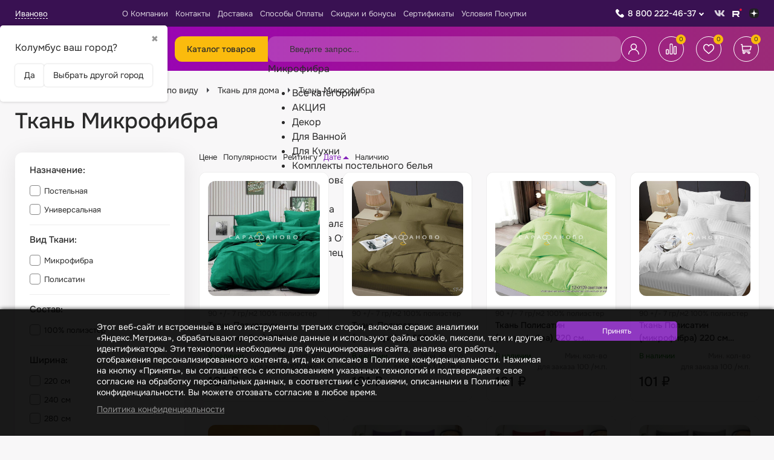

--- FILE ---
content_type: text/html; charset=utf-8
request_url: https://sarafanovo.com/category/mikrofibra/
body_size: 95073
content:
<!DOCTYPE html><html lang="ru"><head><meta charset="utf-8"><meta name="viewport" content="width=device-width, initial-scale=1.0, minimum-scale=1.0, maximum-scale=1.0, user-scalable=no"><title>Ткань Микрофибра - купить ткани из Микрофибры в Иванове оптом в интернет-магазине «САРАФАНОВО»</title><meta name="keywords" content="ткань Микрофибра купить" /><meta name="description" content="Купить ткань Микрофибру крупным и мелким оптом по цене от 20 ₽ можно в интернет-магазине «САРАФАНОВО». 224 товаров в каталоге. Собственное производство. Доставка ткани из Микрофибры в Иванове, по России и СНГ." /><meta name="yandex-verification" content="a949ce8f10606580" /><meta name="google-site-verification" content="ncOzSKn7j5lOdYiHMWRQGydk1Z7JLFh5kXjJ5nsiDE0" /><meta name="facebook-domain-verification" content="wh84tzz387nulrisefkj6ce6oi8eah" /><meta name="wa-expert-hash" content="2f4adcb499aa58f4101053118488ba80651d798" /><link rel="shortcut icon" href="/favicon.ico"/><link type="image/png" sizes="16x16" rel="icon" href="/apple-touch-icon.png"><link type="image/png" sizes="32x32" rel="icon" href="/apple-touch-icon.png"><link type="image/png" sizes="96x96" rel="icon" href="/apple-touch-icon.png"><link type="image/png" sizes="120x120" rel="icon" href="/apple-touch-icon.png"><!-- rss --><link rel="alternate" type="application/rss+xml" title="Сарафаново" href="https://sarafanovo.com/news/rss/"><link rel="stylesheet" href="/wa-data/public/site/themes/sarafanovo_2023/css/app.min.css"><link href="/wa-apps/shop/plugins/searchplus/css/searchplus.css?v1.0.11770136366" rel="stylesheet">
<link href="/wa-apps/shop/plugins/kdbadges/css/frontend.css?2024.11.1" rel="stylesheet">
<script src="/wa-data/public/site/themes/sarafanovo_2023/js/app.min.js"></script><script src="/wa-apps/shop/plugins/flexdiscount/js/flexdiscountFrontend.min.js?2025.11.48"></script>
<script src="/wa-apps/shop/plugins/searchplus/js/searchplus.js?v1.0.1"></script>
<script src="/wa-data/public/shop/themes/sarafanovo_2023/js/quantity.js?v=4.0.1.2"></script><link rel="stylesheet" href="/wa-data/public/shop/themes/sarafanovo_2023/css/seofilters-links.css"><script src="/wa-data/public/shop/themes/sarafanovo_2023/js/SeofiltersLinks.js"></script><!-- plugin hook: 'frontend_head' --><link rel="amphtml" href="https://sarafanovo.com/apps/amp/category/3129/" /><style>
    .product-groups {
	position: relative;
	margin-top: 15px;
}

.product-group {
	margin-bottom: 10px;
}

.product-group__title {
	font-weight: 700;
	color: #4d4d4d;
	margin-bottom: 10px;
	font-size: 14px;
}

.product-group__items-wrapper {
	overflow: hidden;
	transition: max-height 0.2s ease;
}

.product-group__toggler {
	text-align:right;
}

.product-group__toggler-btn {
	border-bottom: 1px dashed;
	cursor: pointer;
}

.product-group__toggler-btn::before {
	content: 'Показать ещё'
}

.product-group__items-wrapper--show + .product-group__toggler .product-group__toggler-btn::before {
	content: 'Скрыть'
}

.product-group-links,
.product-group-photos,
.product-group-colors {
	display: flex;
	flex-wrap: wrap;
	position: relative;
}

.product-group__item {
	display: flex;
	position: relative;
	justify-content: center;
	align-items: center;
	color: #808080;
	font-size: 15px;
	font-weight: 700;
	line-height: 2;
	text-align: center;
	margin: 0 10px 10px 0;
	transition: background-color .3s ease, box-shadow .3s ease;
	border: 2px solid #e5e5e5;
	border-radius: 5px;
	text-decoration: none;
	overflow: hidden;
}

.product-group__item:hover,
.product-group__item:focus {
	color: #808080;
	background-color: #fafafa;
	border-color: #f2994a;
}

.product-group__item.product-group__item--active {
	color: #f2994a;
	border-color: #f2994a;
}

.product-group__item.product-group-links__item {
	padding: 0 8px;
}

.product-group-photos__image {
	width: 100%;
	border-radius: 3px;
}

.product-group__item.product-group-colors__item {
	font-size: 0;
	width: 34px;
	height: 34px;
	padding: 0;
	border-radius: 50%;
}

.product-group__item.product-group-colors__item:hover,
.product-group__item.product-group-colors__item:focus {
	border-color: #f2994a;
}

.product-group__item--active.product-group-colors__item--active {
	border-color: #f2994a;
}
.product-group__title {
	}


.product-group__item.product-group-links__item {
			color: #a351cc;
				background-color: #ffffff;
				border-color: #b7b0ba;
				border-width: 4px;
	}

.product-group__item.product-group-links__item:hover,
.product-group__item.product-group-links__item:focus {
			border-color: #66168e;
	}

.product-group__item--active.product-group-links__item--active {
			border-color: #a351cc;
	}

.product-group__item.product-group-photos__item {
			width: 120px;
				height: 80px;
					border-radius: 6px;
	}

.product-group__item--active.product-group-photos__item--active {
	}

.product-group-photos__image {
	        border-radius: 4px;
    }

.product-group__item.product-group-colors__item {
			}

.product-group__item.product-group-colors__item:hover {
	}

.product-group__item--active.product-group-colors__item--active {
	}
</style><script>$(function() {$.flexdiscountFrontend = new FlexdiscountPluginFrontend({urls: {couponAddUrl: '/flexdiscount/couponAdd/',updateDiscountUrl: '/flexdiscount/update/',refreshCartUrl: '/flexdiscount/cartUpdate/',deleteUrl: '/flexdiscount/couponDelete/',cartSaveUrl: {shop: '/cart/save/',plugin: '/my/'},cartDeleteUrl: {shop: '/cart/delete/',plugin: '/my/'},cartAddUrl: {shop: '/cart/add/',plugin: '/my/'}},updateInfoblocks: 0,hideDefaultAffiliateBlock: '',ss8forceUpdate: '0',addAffiliateBlock: 0,loaderType: 'loader1',locale: 'ru_RU',settings: {"enable_frontend_cart_hook":0},ss8UpdateAfterPayment: 0,shopVersion: '11.6.0.1130'});});</script>
    <link href="/wa-data/public/shop/plugins/pnotice/css/pnotice.css?v9993.4.6-3596604430" rel="stylesheet" />
    <script src="/wa-data/public/shop/plugins/pnotice/js/pnotice.js?v9993.4.6-3596604430"></script>                        <link rel="stylesheet" href="https://sarafanovo.com/wa-apps/shop/plugins/searchpro/assets/frontend.field.extend.css?v2.1.4" />
                                    <script src="/wa-apps/shop/plugins/searchpro/assets/frontend.field.extend.js?v2.1.4" defer></script>
            
<script src="/wa-apps/shop/plugins/regions/js/regions.js?v=3.2.5" defer></script>


    <link rel="stylesheet" href="/wa-apps/shop/plugins/regions/css/default.css?v=3.2.5" />
    <script src="/wa-apps/shop/plugins/regions/js/default.js?v=3.2.5" defer></script>

    <link rel="stylesheet" href="https://cdn.jsdelivr.net/npm/suggestions-jquery@22.6.0/dist/css/suggestions.min.css" />
    <script src="https://cdn.jsdelivr.net/npm/suggestions-jquery@22.6.0/dist/js/jquery.suggestions.min.js" defer></script>

<script>
    window.shop_plugins_regions = {"window_html":"<div class=\"shop-regions-window-wrapper\">\n    <div class=\"shop-regions-window-wrapper__window-wrapper\">\n        <div class=\"shop-regions-window-wrapper__window shop-regions-window \">\n            <div class=\"shop-regions-window-wrapper__close-btn shop-regions-window__close-btn\">\u2716<\/div>\n            <div class=\"shop-regions-window__header\">\u0423\u043a\u0430\u0436\u0438\u0442\u0435 \u0441\u0432\u043e\u0439 \u0433\u043e\u0440\u043e\u0434<\/div>\n            <div class=\"shop-regions-window__sub-header\">\u041e\u0442 \u044d\u0442\u043e\u0433\u043e \u0437\u0430\u0432\u0438\u0441\u0438\u0442 \u0441\u0442\u043e\u0438\u043c\u043e\u0441\u0442\u044c \u0434\u043e\u0441\u0442\u0430\u0432\u043a\u0438 \u0438 \u0432\u0430\u0440\u0438\u0430\u043d\u0442\u044b \u043e\u043f\u043b\u0430\u0442\u044b \u0432 \u0432\u0430\u0448 \u0440\u0435\u0433\u0438\u043e\u043d<\/div>\n                            <div class=\"shop-regions-window__search shop-regions-window-search\">\n                    <input type=\"text\" class=\"shop-regions-window-search__input\" placeholder=\"\u041d\u0430\u0447\u043d\u0438\u0442\u0435 \u0432\u0432\u043e\u0434\u0438\u0442\u044c \u043d\u0430\u0437\u0432\u0430\u043d\u0438\u0435 \u0433\u043e\u0440\u043e\u0434\u0430..\" \/>\n                    <span class=\"shop-regions-window-search__clear-btn\">\u2716<\/span>\n                <\/div>\n            \n            \n            \n            \n                            \n                                                <div class=\"shop-regions-window__cities shop-regions-cities-block\">\n            <div class=\"shop-regions-cities-block__header\">\u0412\u0441\u0435 \u0433\u043e\u0440\u043e\u0434\u0430<\/div>\n                \n    <div class=\"shop-regions-cities-block__cities shop-regions-cities \">\n                \n                    <div class=\"shop-regions-cities__column\">\n                                    <div class=\"shop-regions-cities__city-row\">\n                                                <span\n                                class=\"shop-regions-cities__city\"\n                                data-city-id=\"302\"\n                        >\n                            \u0410\u0431\u0430\u043a\u0430\u043d\n                        <\/span>\n                    <\/div>\n                                    <div class=\"shop-regions-cities__city-row\">\n                                                <span\n                                class=\"shop-regions-cities__city\"\n                                data-city-id=\"266\"\n                        >\n                            \u0410\u043a\u0442\u043e\u0431\u0435\n                        <\/span>\n                    <\/div>\n                                    <div class=\"shop-regions-cities__city-row\">\n                                                <span\n                                class=\"shop-regions-cities__city\"\n                                data-city-id=\"257\"\n                        >\n                            \u0410\u043b\u043c\u0430\u0442\u044b\n                        <\/span>\n                    <\/div>\n                                    <div class=\"shop-regions-cities__city-row\">\n                                                <span\n                                class=\"shop-regions-cities__city\"\n                                data-city-id=\"318\"\n                        >\n                            \u0410\u043b\u044c\u043c\u0435\u0442\u044c\u0435\u0432\u0441\u043a\n                        <\/span>\n                    <\/div>\n                                    <div class=\"shop-regions-cities__city-row\">\n                                                <span\n                                class=\"shop-regions-cities__city\"\n                                data-city-id=\"285\"\n                        >\n                            \u0410\u043d\u0433\u0430\u0440\u0441\u043a\n                        <\/span>\n                    <\/div>\n                                    <div class=\"shop-regions-cities__city-row\">\n                                                <span\n                                class=\"shop-regions-cities__city\"\n                                data-city-id=\"370\"\n                        >\n                            \u0410\u0440\u0437\u0430\u043c\u0430\u0441\n                        <\/span>\n                    <\/div>\n                                    <div class=\"shop-regions-cities__city-row\">\n                                                <span\n                                class=\"shop-regions-cities__city\"\n                                data-city-id=\"300\"\n                        >\n                            \u0410\u0440\u043c\u0430\u0432\u0438\u0440\n                        <\/span>\n                    <\/div>\n                                    <div class=\"shop-regions-cities__city-row\">\n                                                <span\n                                class=\"shop-regions-cities__city\"\n                                data-city-id=\"366\"\n                        >\n                            \u0410\u0440\u0442\u0435\u043c\n                        <\/span>\n                    <\/div>\n                                    <div class=\"shop-regions-cities__city-row\">\n                                                <span\n                                class=\"shop-regions-cities__city\"\n                                data-city-id=\"204\"\n                        >\n                            \u0410\u0440\u0445\u0430\u043d\u0433\u0435\u043b\u044c\u0441\u043a\n                        <\/span>\n                    <\/div>\n                                    <div class=\"shop-regions-cities__city-row\">\n                                                <span\n                                class=\"shop-regions-cities__city\"\n                                data-city-id=\"224\"\n                        >\n                            \u0410\u0441\u0442\u0440\u0430\u0445\u0430\u043d\u044c\n                        <\/span>\n                    <\/div>\n                                    <div class=\"shop-regions-cities__city-row\">\n                                                <span\n                                class=\"shop-regions-cities__city\"\n                                data-city-id=\"367\"\n                        >\n                            \u0410\u0447\u0438\u043d\u0441\u043a\n                        <\/span>\n                    <\/div>\n                                    <div class=\"shop-regions-cities__city-row\">\n                                                <span\n                                class=\"shop-regions-cities__city\"\n                                data-city-id=\"301\"\n                        >\n                            \u0411\u0430\u043b\u0430\u043a\u043e\u0432\u043e\n                        <\/span>\n                    <\/div>\n                                    <div class=\"shop-regions-cities__city-row\">\n                                                <span\n                                class=\"shop-regions-cities__city\"\n                                data-city-id=\"230\"\n                        >\n                            \u0411\u0430\u043b\u0430\u0448\u0438\u0445\u0430\n                        <\/span>\n                    <\/div>\n                                    <div class=\"shop-regions-cities__city-row\">\n                                                <span\n                                class=\"shop-regions-cities__city\"\n                                data-city-id=\"292\"\n                        >\n                            \u0411\u0430\u0440\u0430\u043d\u043e\u0432\u0438\u0447\u0438\n                        <\/span>\n                    <\/div>\n                                    <div class=\"shop-regions-cities__city-row\">\n                                                <span\n                                class=\"shop-regions-cities__city\"\n                                data-city-id=\"201\"\n                        >\n                            \u0411\u0430\u0440\u043d\u0430\u0443\u043b\n                        <\/span>\n                    <\/div>\n                                    <div class=\"shop-regions-cities__city-row\">\n                                                <span\n                                class=\"shop-regions-cities__city\"\n                                data-city-id=\"336\"\n                        >\n                            \u0411\u0430\u0442\u0430\u0439\u0441\u043a\n                        <\/span>\n                    <\/div>\n                                    <div class=\"shop-regions-cities__city-row\">\n                                                <span\n                                class=\"shop-regions-cities__city\"\n                                data-city-id=\"255\"\n                        >\n                            \u0411\u0435\u043b\u0433\u043e\u0440\u043e\u0434\n                        <\/span>\n                    <\/div>\n                                    <div class=\"shop-regions-cities__city-row\">\n                                                <span\n                                class=\"shop-regions-cities__city\"\n                                data-city-id=\"368\"\n                        >\n                            \u0411\u0435\u0440\u0434\u0441\u043a\n                        <\/span>\n                    <\/div>\n                                    <div class=\"shop-regions-cities__city-row\">\n                                                <span\n                                class=\"shop-regions-cities__city\"\n                                data-city-id=\"330\"\n                        >\n                            \u0411\u0435\u0440\u0435\u0437\u043d\u0438\u043a\u0438\n                        <\/span>\n                    <\/div>\n                                    <div class=\"shop-regions-cities__city-row\">\n                                                <span\n                                class=\"shop-regions-cities__city\"\n                                data-city-id=\"296\"\n                        >\n                            \u0411\u0438\u0439\u0441\u043a\n                        <\/span>\n                    <\/div>\n                                    <div class=\"shop-regions-cities__city-row\">\n                                                <span\n                                class=\"shop-regions-cities__city\"\n                                data-city-id=\"276\"\n                        >\n                            \u0411\u043b\u0430\u0433\u043e\u0432\u0435\u0449\u0435\u043d\u0441\u043a\n                        <\/span>\n                    <\/div>\n                                    <div class=\"shop-regions-cities__city-row\">\n                                                <span\n                                class=\"shop-regions-cities__city\"\n                                data-city-id=\"290\"\n                        >\n                            \u0411\u043e\u0431\u0440\u0443\u0439\u0441\u043a\n                        <\/span>\n                    <\/div>\n                                    <div class=\"shop-regions-cities__city-row\">\n                                                <span\n                                class=\"shop-regions-cities__city\"\n                                data-city-id=\"294\"\n                        >\n                            \u0411\u043e\u0440\u0438\u0441\u043e\u0432\n                        <\/span>\n                    <\/div>\n                                    <div class=\"shop-regions-cities__city-row\">\n                                                <span\n                                class=\"shop-regions-cities__city\"\n                                data-city-id=\"278\"\n                        >\n                            \u0411\u0440\u0430\u0442\u0441\u043a\n                        <\/span>\n                    <\/div>\n                                    <div class=\"shop-regions-cities__city-row\">\n                                                <span\n                                class=\"shop-regions-cities__city\"\n                                data-city-id=\"288\"\n                        >\n                            \u0411\u0440\u0435\u0441\u0442\n                        <\/span>\n                    <\/div>\n                                    <div class=\"shop-regions-cities__city-row\">\n                                                <span\n                                class=\"shop-regions-cities__city\"\n                                data-city-id=\"252\"\n                        >\n                            \u0411\u0440\u044f\u043d\u0441\u043a\n                        <\/span>\n                    <\/div>\n                                    <div class=\"shop-regions-cities__city-row\">\n                                                <span\n                                class=\"shop-regions-cities__city\"\n                                data-city-id=\"284\"\n                        >\n                            \u0412\u0438\u0442\u0435\u0431\u0441\u043a\n                        <\/span>\n                    <\/div>\n                                    <div class=\"shop-regions-cities__city-row\">\n                                                <span\n                                class=\"shop-regions-cities__city\"\n                                data-city-id=\"212\"\n                        >\n                            \u0412\u043b\u0430\u0434\u0438\u0432\u043e\u0441\u0442\u043e\u043a\n                        <\/span>\n                    <\/div>\n                                    <div class=\"shop-regions-cities__city-row\">\n                                                <span\n                                class=\"shop-regions-cities__city\"\n                                data-city-id=\"237\"\n                        >\n                            \u0412\u043b\u0430\u0434\u0438\u043a\u0430\u0432\u043a\u0430\u0437\n                        <\/span>\n                    <\/div>\n                                    <div class=\"shop-regions-cities__city-row\">\n                                                <span\n                                class=\"shop-regions-cities__city\"\n                                data-city-id=\"198\"\n                        >\n                            \u0412\u043b\u0430\u0434\u0438\u043c\u0438\u0440\n                        <\/span>\n                    <\/div>\n                                    <div class=\"shop-regions-cities__city-row\">\n                                                <span\n                                class=\"shop-regions-cities__city\"\n                                data-city-id=\"192\"\n                        >\n                            \u0412\u043e\u043b\u0433\u043e\u0433\u0440\u0430\u0434\n                        <\/span>\n                    <\/div>\n                                    <div class=\"shop-regions-cities__city-row\">\n                                                <span\n                                class=\"shop-regions-cities__city\"\n                                data-city-id=\"315\"\n                        >\n                            \u0412\u043e\u043b\u0433\u043e\u0434\u043e\u043d\u0441\u043a\n                        <\/span>\n                    <\/div>\n                                    <div class=\"shop-regions-cities__city-row\">\n                                                <span\n                                class=\"shop-regions-cities__city\"\n                                data-city-id=\"213\"\n                        >\n                            \u0412\u043e\u043b\u0436\u0441\u043a\u0438\u0439\n                        <\/span>\n                    <\/div>\n                                    <div class=\"shop-regions-cities__city-row\">\n                                                <span\n                                class=\"shop-regions-cities__city\"\n                                data-city-id=\"229\"\n                        >\n                            \u0412\u043e\u043b\u043e\u0433\u0434\u0430\n                        <\/span>\n                    <\/div>\n                                    <div class=\"shop-regions-cities__city-row\">\n                                                <span\n                                class=\"shop-regions-cities__city\"\n                                data-city-id=\"190\"\n                        >\n                            \u0412\u043e\u0440\u043e\u043d\u0435\u0436\n                        <\/span>\n                    <\/div>\n                                    <div class=\"shop-regions-cities__city-row\">\n                                                <span\n                                class=\"shop-regions-cities__city\"\n                                data-city-id=\"279\"\n                        >\n                            \u0413\u043e\u043c\u0435\u043b\u044c\n                        <\/span>\n                    <\/div>\n                                    <div class=\"shop-regions-cities__city-row\">\n                                                <span\n                                class=\"shop-regions-cities__city\"\n                                data-city-id=\"287\"\n                        >\n                            \u0413\u0440\u043e\u0434\u043d\u043e\n                        <\/span>\n                    <\/div>\n                                    <div class=\"shop-regions-cities__city-row\">\n                                                <span\n                                class=\"shop-regions-cities__city\"\n                                data-city-id=\"235\"\n                        >\n                            \u0413\u0440\u043e\u0437\u043d\u044b\u0439\n                        <\/span>\n                    <\/div>\n                                    <div class=\"shop-regions-cities__city-row\">\n                                                <span\n                                class=\"shop-regions-cities__city\"\n                                data-city-id=\"341\"\n                        >\n                            \u0414\u0435\u0440\u0431\u0435\u043d\u0442\n                        <\/span>\n                    <\/div>\n                                    <div class=\"shop-regions-cities__city-row\">\n                                                <span\n                                class=\"shop-regions-cities__city\"\n                                data-city-id=\"271\"\n                        >\n                            \u0414\u0437\u0435\u0440\u0436\u0438\u043d\u0441\u043a\n                        <\/span>\n                    <\/div>\n                                    <div class=\"shop-regions-cities__city-row\">\n                                                <span\n                                class=\"shop-regions-cities__city\"\n                                data-city-id=\"355\"\n                        >\n                            \u0414\u0438\u043c\u0438\u0442\u0440\u043e\u0432\u0433\u0440\u0430\u0434\n                        <\/span>\n                    <\/div>\n                                    <div class=\"shop-regions-cities__city-row\">\n                                                <span\n                                class=\"shop-regions-cities__city\"\n                                data-city-id=\"353\"\n                        >\n                            \u0414\u043e\u043b\u0433\u043e\u043f\u0440\u0443\u0434\u043d\u044b\u0439\n                        <\/span>\n                    <\/div>\n                                    <div class=\"shop-regions-cities__city-row\">\n                                                <span\n                                class=\"shop-regions-cities__city\"\n                                data-city-id=\"259\"\n                        >\n                            \u0414\u043e\u043c\u043e\u0434\u0435\u0434\u043e\u0432\u043e\n                        <\/span>\n                    <\/div>\n                                    <div class=\"shop-regions-cities__city-row\">\n                                                <span\n                                class=\"shop-regions-cities__city\"\n                                data-city-id=\"358\"\n                        >\n                            \u0415\u0432\u043f\u0430\u0442\u043e\u0440\u0438\u044f\n                        <\/span>\n                    <\/div>\n                                    <div class=\"shop-regions-cities__city-row\">\n                                                <span\n                                class=\"shop-regions-cities__city\"\n                                data-city-id=\"181\"\n                        >\n                            \u0415\u043a\u0430\u0442\u0435\u0440\u0438\u043d\u0431\u0443\u0440\u0433\n                        <\/span>\n                    <\/div>\n                                    <div class=\"shop-regions-cities__city-row\">\n                                                <span\n                                class=\"shop-regions-cities__city\"\n                                data-city-id=\"372\"\n                        >\n                            \u0415\u043b\u0435\u0446\n                        <\/span>\n                    <\/div>\n                                    <div class=\"shop-regions-cities__city-row\">\n                                                <span\n                                class=\"shop-regions-cities__city\"\n                                data-city-id=\"356\"\n                        >\n                            \u0415\u0441\u0441\u0435\u043d\u0442\u0443\u043a\u0438\n                        <\/span>\n                    <\/div>\n                                    <div class=\"shop-regions-cities__city-row\">\n                                                <span\n                                class=\"shop-regions-cities__city\"\n                                data-city-id=\"310\"\n                        >\n                            \u0416\u0435\u043b\u0435\u0437\u043d\u043e\u0433\u043e\u0440\u0441\u043a\n                        <\/span>\n                    <\/div>\n                                    <div class=\"shop-regions-cities__city-row\">\n                                                <span\n                                class=\"shop-regions-cities__city\"\n                                data-city-id=\"361\"\n                        >\n                            \u0416\u0443\u043a\u043e\u0432\u0441\u043a\u0438\u0439\n                        <\/span>\n                    <\/div>\n                                    <div class=\"shop-regions-cities__city-row\">\n                                                <span\n                                class=\"shop-regions-cities__city\"\n                                data-city-id=\"312\"\n                        >\n                            \u0417\u0435\u043b\u0435\u043d\u043e\u0434\u043e\u043b\u044c\u0441\u043a\n                        <\/span>\n                    <\/div>\n                                    <div class=\"shop-regions-cities__city-row\">\n                                                <span\n                                class=\"shop-regions-cities__city\"\n                                data-city-id=\"317\"\n                        >\n                            \u0417\u043b\u0430\u0442\u043e\u0443\u0441\u0442\n                        <\/span>\n                    <\/div>\n                                    <div class=\"shop-regions-cities__city-row\">\n                                                <span\n                                class=\"shop-regions-cities__city\"\n                                data-city-id=\"177\"\n                        >\n                            \u0418\u0432\u0430\u043d\u043e\u0432\u043e\n                        <\/span>\n                    <\/div>\n                                    <div class=\"shop-regions-cities__city-row\">\n                                                <span\n                                class=\"shop-regions-cities__city\"\n                                data-city-id=\"200\"\n                        >\n                            \u0418\u0436\u0435\u0432\u0441\u043a\n                        <\/span>\n                    <\/div>\n                                    <div class=\"shop-regions-cities__city-row\">\n                                                <span\n                                class=\"shop-regions-cities__city\"\n                                data-city-id=\"205\"\n                        >\n                            \u0418\u0440\u043a\u0443\u0442\u0441\u043a\n                        <\/span>\n                    <\/div>\n                                    <div class=\"shop-regions-cities__city-row\">\n                                                <span\n                                class=\"shop-regions-cities__city\"\n                                data-city-id=\"253\"\n                        >\n                            \u0419\u043e\u0448\u043a\u0430\u0440-\u041e\u043b\u0430\n                        <\/span>\n                    <\/div>\n                                    <div class=\"shop-regions-cities__city-row\">\n                                                <span\n                                class=\"shop-regions-cities__city\"\n                                data-city-id=\"182\"\n                        >\n                            \u041a\u0430\u0437\u0430\u043d\u044c\n                        <\/span>\n                    <\/div>\n                                    <div class=\"shop-regions-cities__city-row\">\n                                                <span\n                                class=\"shop-regions-cities__city\"\n                                data-city-id=\"234\"\n                        >\n                            \u041a\u0430\u043b\u0438\u043d\u0438\u043d\u0433\u0440\u0430\u0434\n                        <\/span>\n                    <\/div>\n                                    <div class=\"shop-regions-cities__city-row\">\n                                                <span\n                                class=\"shop-regions-cities__city\"\n                                data-city-id=\"208\"\n                        >\n                            \u041a\u0430\u043b\u0443\u0433\u0430\n                        <\/span>\n                    <\/div>\n                                    <div class=\"shop-regions-cities__city-row\">\n                                                <span\n                                class=\"shop-regions-cities__city\"\n                                data-city-id=\"314\"\n                        >\n                            \u041a\u0430\u043c\u0435\u043d\u0441\u043a-\u0423\u0440\u0430\u043b\u044c\u0441\u043a\u0438\u0439\n                        <\/span>\n                    <\/div>\n                                    <div class=\"shop-regions-cities__city-row\">\n                                                <span\n                                class=\"shop-regions-cities__city\"\n                                data-city-id=\"357\"\n                        >\n                            \u041a\u0430\u043c\u0438\u0448\u0438\u043d\n                        <\/span>\n                    <\/div>\n                                    <div class=\"shop-regions-cities__city-row\">\n                                                <span\n                                class=\"shop-regions-cities__city\"\n                                data-city-id=\"268\"\n                        >\n                            \u041a\u0430\u0440\u0430\u0433\u0430\u043d\u0434\u0430\n                        <\/span>\n                    <\/div>\n                                    <div class=\"shop-regions-cities__city-row\">\n                                                <span\n                                class=\"shop-regions-cities__city\"\n                                data-city-id=\"342\"\n                        >\n                            \u041a\u0430\u0441\u043f\u0438\u0439\u0441\u043a\n                        <\/span>\n                    <\/div>\n                                    <div class=\"shop-regions-cities__city-row\">\n                                                <span\n                                class=\"shop-regions-cities__city\"\n                                data-city-id=\"219\"\n                        >\n                            \u041a\u0435\u043c\u0435\u0440\u043e\u0432\u043e\n                        <\/span>\n                    <\/div>\n                            <\/div>\n                    <div class=\"shop-regions-cities__column\">\n                                    <div class=\"shop-regions-cities__city-row\">\n                                                <span\n                                class=\"shop-regions-cities__city\"\n                                data-city-id=\"320\"\n                        >\n                            \u041a\u0435\u0440\u0447\u044c\n                        <\/span>\n                    <\/div>\n                                    <div class=\"shop-regions-cities__city-row\">\n                                                <span\n                                class=\"shop-regions-cities__city\"\n                                data-city-id=\"226\"\n                        >\n                            \u041a\u0438\u0440\u043e\u0432\n                        <\/span>\n                    <\/div>\n                                    <div class=\"shop-regions-cities__city-row\">\n                                                <span\n                                class=\"shop-regions-cities__city\"\n                                data-city-id=\"335\"\n                        >\n                            \u041a\u0438\u0441\u043b\u043e\u0432\u043e\u0434\u0441\u043a\n                        <\/span>\n                    <\/div>\n                                    <div class=\"shop-regions-cities__city-row\">\n                                                <span\n                                class=\"shop-regions-cities__city\"\n                                data-city-id=\"332\"\n                        >\n                            \u041a\u043e\u0432\u0440\u043e\u0432\n                        <\/span>\n                    <\/div>\n                                    <div class=\"shop-regions-cities__city-row\">\n                                                <span\n                                class=\"shop-regions-cities__city\"\n                                data-city-id=\"329\"\n                        >\n                            \u041a\u043e\u043b\u043e\u043c\u043d\u0430\n                        <\/span>\n                    <\/div>\n                                    <div class=\"shop-regions-cities__city-row\">\n                                                <span\n                                class=\"shop-regions-cities__city\"\n                                data-city-id=\"258\"\n                        >\n                            \u041a\u043e\u043c\u0441\u043e\u043c\u043e\u043b\u044c\u0441\u043a-\u043d\u0430-\u0410\u043c\u0443\u0440\u0435\n                        <\/span>\n                    <\/div>\n                                    <div class=\"shop-regions-cities__city-row\">\n                                                <span\n                                class=\"shop-regions-cities__city\"\n                                data-city-id=\"324\"\n                        >\n                            \u041a\u043e\u043f\u0435\u0439\u0441\u043a\n                        <\/span>\n                    <\/div>\n                                    <div class=\"shop-regions-cities__city-row\">\n                                                <span\n                                class=\"shop-regions-cities__city\"\n                                data-city-id=\"280\"\n                        >\n                            \u041a\u043e\u0440\u043e\u043b\u0451\u0432\n                        <\/span>\n                    <\/div>\n                                    <div class=\"shop-regions-cities__city-row\">\n                                                <span\n                                class=\"shop-regions-cities__city\"\n                                data-city-id=\"247\"\n                        >\n                            \u041a\u043e\u0441\u0442\u0440\u043e\u043c\u0430\n                        <\/span>\n                    <\/div>\n                                    <div class=\"shop-regions-cities__city-row\">\n                                                <span\n                                class=\"shop-regions-cities__city\"\n                                data-city-id=\"308\"\n                        >\n                            \u041a\u0440\u0430\u0441\u043d\u043e\u0433\u043e\u0440\u0441\u043a\n                        <\/span>\n                    <\/div>\n                                    <div class=\"shop-regions-cities__city-row\">\n                                                <span\n                                class=\"shop-regions-cities__city\"\n                                data-city-id=\"193\"\n                        >\n                            \u041a\u0440\u0430\u0441\u043d\u043e\u0434\u0430\u0440\n                        <\/span>\n                    <\/div>\n                                    <div class=\"shop-regions-cities__city-row\">\n                                                <span\n                                class=\"shop-regions-cities__city\"\n                                data-city-id=\"189\"\n                        >\n                            \u041a\u0440\u0430\u0441\u043d\u043e\u044f\u0440\u0441\u043a\n                        <\/span>\n                    <\/div>\n                                    <div class=\"shop-regions-cities__city-row\">\n                                                <span\n                                class=\"shop-regions-cities__city\"\n                                data-city-id=\"227\"\n                        >\n                            \u041a\u0443\u0440\u0433\u0430\u043d\n                        <\/span>\n                    <\/div>\n                                    <div class=\"shop-regions-cities__city-row\">\n                                                <span\n                                class=\"shop-regions-cities__city\"\n                                data-city-id=\"238\"\n                        >\n                            \u041a\u0443\u0440\u0441\u043a\n                        <\/span>\n                    <\/div>\n                                    <div class=\"shop-regions-cities__city-row\">\n                                                <span\n                                class=\"shop-regions-cities__city\"\n                                data-city-id=\"348\"\n                        >\n                            \u041a\u044b\u0437\u044b\u043b\n                        <\/span>\n                    <\/div>\n                                    <div class=\"shop-regions-cities__city-row\">\n                                                <span\n                                class=\"shop-regions-cities__city\"\n                                data-city-id=\"228\"\n                        >\n                            \u041b\u0438\u043f\u0435\u0446\u043a\n                        <\/span>\n                    <\/div>\n                                    <div class=\"shop-regions-cities__city-row\">\n                                                <span\n                                class=\"shop-regions-cities__city\"\n                                data-city-id=\"293\"\n                        >\n                            \u041b\u044e\u0431\u0435\u0440\u0446\u044b\n                        <\/span>\n                    <\/div>\n                                    <div class=\"shop-regions-cities__city-row\">\n                                                <span\n                                class=\"shop-regions-cities__city\"\n                                data-city-id=\"250\"\n                        >\n                            \u041c\u0430\u0433\u043d\u0438\u0442\u043e\u0433\u043e\u0440\u0441\u043a\n                        <\/span>\n                    <\/div>\n                                    <div class=\"shop-regions-cities__city-row\">\n                                                <span\n                                class=\"shop-regions-cities__city\"\n                                data-city-id=\"328\"\n                        >\n                            \u041c\u0430\u0439\u043a\u043e\u043f\n                        <\/span>\n                    <\/div>\n                                    <div class=\"shop-regions-cities__city-row\">\n                                                <span\n                                class=\"shop-regions-cities__city\"\n                                data-city-id=\"214\"\n                        >\n                            \u041c\u0430\u0445\u0430\u0447\u043a\u0430\u043b\u0430\n                        <\/span>\n                    <\/div>\n                                    <div class=\"shop-regions-cities__city-row\">\n                                                <span\n                                class=\"shop-regions-cities__city\"\n                                data-city-id=\"321\"\n                        >\n                            \u041c\u0438\u0430\u0441\u0441\n                        <\/span>\n                    <\/div>\n                                    <div class=\"shop-regions-cities__city-row\">\n                                                <span\n                                class=\"shop-regions-cities__city\"\n                                data-city-id=\"277\"\n                        >\n                            \u041c\u0438\u043d\u0441\u043a\n                        <\/span>\n                    <\/div>\n                                    <div class=\"shop-regions-cities__city-row\">\n                                                <span\n                                class=\"shop-regions-cities__city\"\n                                data-city-id=\"283\"\n                        >\n                            \u041c\u043e\u0433\u0438\u043b\u0435\u0432\n                        <\/span>\n                    <\/div>\n                                    <div class=\"shop-regions-cities__city-row\">\n                                                <span\n                                class=\"shop-regions-cities__city\"\n                                data-city-id=\"180\"\n                        >\n                            \u041c\u043e\u0441\u043a\u0432\u0430\n                        <\/span>\n                    <\/div>\n                                    <div class=\"shop-regions-cities__city-row\">\n                                                <span\n                                class=\"shop-regions-cities__city\"\n                                data-city-id=\"242\"\n                        >\n                            \u041c\u0443\u0440\u043c\u0430\u043d\u0441\u043a\n                        <\/span>\n                    <\/div>\n                                    <div class=\"shop-regions-cities__city-row\">\n                                                <span\n                                class=\"shop-regions-cities__city\"\n                                data-city-id=\"362\"\n                        >\n                            \u041c\u0443\u0440\u043e\u043c\n                        <\/span>\n                    <\/div>\n                                    <div class=\"shop-regions-cities__city-row\">\n                                                <span\n                                class=\"shop-regions-cities__city\"\n                                data-city-id=\"267\"\n                        >\n                            \u041c\u044b\u0442\u0438\u0449\u0438\n                        <\/span>\n                    <\/div>\n                                    <div class=\"shop-regions-cities__city-row\">\n                                                <span\n                                class=\"shop-regions-cities__city\"\n                                data-city-id=\"223\"\n                        >\n                            \u041d\u0430\u0431\u0435\u0440\u0435\u0436\u043d\u044b\u0435 \u0427\u0435\u043b\u043d\u044b\n                        <\/span>\n                    <\/div>\n                                    <div class=\"shop-regions-cities__city-row\">\n                                                <span\n                                class=\"shop-regions-cities__city\"\n                                data-city-id=\"345\"\n                        >\n                            \u041d\u0430\u0437\u0440\u0430\u043d\u044c\n                        <\/span>\n                    <\/div>\n                                    <div class=\"shop-regions-cities__city-row\">\n                                                <span\n                                class=\"shop-regions-cities__city\"\n                                data-city-id=\"263\"\n                        >\n                            \u041d\u0430\u043b\u044c\u0447\u0438\u043a\n                        <\/span>\n                    <\/div>\n                                    <div class=\"shop-regions-cities__city-row\">\n                                                <span\n                                class=\"shop-regions-cities__city\"\n                                data-city-id=\"325\"\n                        >\n                            \u041d\u0430\u0445\u043e\u0434\u043a\u0430\n                        <\/span>\n                    <\/div>\n                                    <div class=\"shop-regions-cities__city-row\">\n                                                <span\n                                class=\"shop-regions-cities__city\"\n                                data-city-id=\"352\"\n                        >\n                            \u041d\u0435\u0432\u0438\u043d\u043d\u043e\u043c\u044b\u0441\u0441\u043a\n                        <\/span>\n                    <\/div>\n                                    <div class=\"shop-regions-cities__city-row\">\n                                                <span\n                                class=\"shop-regions-cities__city\"\n                                data-city-id=\"265\"\n                        >\n                            \u041d\u0435\u0444\u0442\u0435\u043a\u0430\u043c\u0441\u043a\n                        <\/span>\n                    <\/div>\n                                    <div class=\"shop-regions-cities__city-row\">\n                                                <span\n                                class=\"shop-regions-cities__city\"\n                                data-city-id=\"337\"\n                        >\n                            \u041d\u0435\u0444\u0442\u0435\u044e\u0433\u0430\u043d\u0441\u043a\n                        <\/span>\n                    <\/div>\n                                    <div class=\"shop-regions-cities__city-row\">\n                                                <span\n                                class=\"shop-regions-cities__city\"\n                                data-city-id=\"245\"\n                        >\n                            \u041d\u0438\u0436\u043d\u0435\u0432\u0430\u0440\u0442\u043e\u0432\u0441\u043a\n                        <\/span>\n                    <\/div>\n                                    <div class=\"shop-regions-cities__city-row\">\n                                                <span\n                                class=\"shop-regions-cities__city\"\n                                data-city-id=\"262\"\n                        >\n                            \u041d\u0438\u0436\u043d\u0435\u043a\u0430\u043c\u0441\u043a\n                        <\/span>\n                    <\/div>\n                                    <div class=\"shop-regions-cities__city-row\">\n                                                <span\n                                class=\"shop-regions-cities__city\"\n                                data-city-id=\"183\"\n                        >\n                            \u041d\u0438\u0436\u043d\u0438\u0439 \u041d\u043e\u0432\u0433\u043e\u0440\u043e\u0434\n                        <\/span>\n                    <\/div>\n                                    <div class=\"shop-regions-cities__city-row\">\n                                                <span\n                                class=\"shop-regions-cities__city\"\n                                data-city-id=\"202\"\n                        >\n                            \u041d\u0438\u0436\u043d\u0438\u0439 \u0422\u0430\u0433\u0438\u043b\n                        <\/span>\n                    <\/div>\n                                    <div class=\"shop-regions-cities__city-row\">\n                                                <span\n                                class=\"shop-regions-cities__city\"\n                                data-city-id=\"221\"\n                        >\n                            \u041d\u043e\u0432\u043e\u043a\u0443\u0437\u043d\u0435\u0446\u043a\n                        <\/span>\n                    <\/div>\n                                    <div class=\"shop-regions-cities__city-row\">\n                                                <span\n                                class=\"shop-regions-cities__city\"\n                                data-city-id=\"374\"\n                        >\n                            \u041d\u043e\u0432\u043e\u043a\u0443\u0439\u0431\u044b\u0448\u0435\u0432\u0441\u043a\n                        <\/span>\n                    <\/div>\n                                    <div class=\"shop-regions-cities__city-row\">\n                                                <span\n                                class=\"shop-regions-cities__city\"\n                                data-city-id=\"344\"\n                        >\n                            \u041d\u043e\u0432\u043e\u043c\u043e\u0441\u043a\u043e\u0432\u0441\u043a\n                        <\/span>\n                    <\/div>\n                                    <div class=\"shop-regions-cities__city-row\">\n                                                <span\n                                class=\"shop-regions-cities__city\"\n                                data-city-id=\"251\"\n                        >\n                            \u041d\u043e\u0432\u043e\u0440\u043e\u0441\u0441\u0438\u0439\u0441\u043a\n                        <\/span>\n                    <\/div>\n                                    <div class=\"shop-regions-cities__city-row\">\n                                                <span\n                                class=\"shop-regions-cities__city\"\n                                data-city-id=\"179\"\n                        >\n                            \u041d\u043e\u0432\u043e\u0441\u0438\u0431\u0438\u0440\u0441\u043a\n                        <\/span>\n                    <\/div>\n                                    <div class=\"shop-regions-cities__city-row\">\n                                                <span\n                                class=\"shop-regions-cities__city\"\n                                data-city-id=\"338\"\n                        >\n                            \u041d\u043e\u0432\u043e\u0447\u0435\u0431\u043e\u043a\u0441\u0430\u0440\u0441\u043a\n                        <\/span>\n                    <\/div>\n                                    <div class=\"shop-regions-cities__city-row\">\n                                                <span\n                                class=\"shop-regions-cities__city\"\n                                data-city-id=\"211\"\n                        >\n                            \u041d\u043e\u0432\u043e\u0447\u0435\u0440\u043a\u0430\u0441\u0441\u043a\n                        <\/span>\n                    <\/div>\n                                    <div class=\"shop-regions-cities__city-row\">\n                                                <span\n                                class=\"shop-regions-cities__city\"\n                                data-city-id=\"364\"\n                        >\n                            \u041d\u043e\u0432\u043e\u0448\u0430\u0445\u0442\u0438\u043d\u0441\u043a\n                        <\/span>\n                    <\/div>\n                                    <div class=\"shop-regions-cities__city-row\">\n                                                <span\n                                class=\"shop-regions-cities__city\"\n                                data-city-id=\"350\"\n                        >\n                            \u041d\u043e\u0432\u044b\u0439 \u0423\u0440\u0435\u043d\u0433\u043e\u0439\n                        <\/span>\n                    <\/div>\n                                    <div class=\"shop-regions-cities__city-row\">\n                                                <span\n                                class=\"shop-regions-cities__city\"\n                                data-city-id=\"369\"\n                        >\n                            \u041d\u043e\u0433\u0438\u043d\u0441\u043a\n                        <\/span>\n                    <\/div>\n                                    <div class=\"shop-regions-cities__city-row\">\n                                                <span\n                                class=\"shop-regions-cities__city\"\n                                data-city-id=\"306\"\n                        >\n                            \u041d\u043e\u0440\u0438\u043b\u044c\u0441\u043a\n                        <\/span>\n                    <\/div>\n                                    <div class=\"shop-regions-cities__city-row\">\n                                                <span\n                                class=\"shop-regions-cities__city\"\n                                data-city-id=\"363\"\n                        >\n                            \u041d\u043e\u044f\u0431\u0440\u044c\u0441\u043a\n                        <\/span>\n                    <\/div>\n                                    <div class=\"shop-regions-cities__city-row\">\n                                                <span\n                                class=\"shop-regions-cities__city\"\n                                data-city-id=\"260\"\n                        >\n                            \u041d\u0443\u0440-\u0421\u0443\u043b\u0442\u0430\u043d (\u0410\u0441\u0442\u0430\u043d\u0430)\n                        <\/span>\n                    <\/div>\n                                    <div class=\"shop-regions-cities__city-row\">\n                                                <span\n                                class=\"shop-regions-cities__city\"\n                                data-city-id=\"351\"\n                        >\n                            \u041e\u0431\u043d\u0438\u043d\u0441\u043a\n                        <\/span>\n                    <\/div>\n                                    <div class=\"shop-regions-cities__city-row\">\n                                                <span\n                                class=\"shop-regions-cities__city\"\n                                data-city-id=\"333\"\n                        >\n                            \u041e\u0434\u0438\u043d\u0446\u043e\u0432\u043e\n                        <\/span>\n                    <\/div>\n                                    <div class=\"shop-regions-cities__city-row\">\n                                                <span\n                                class=\"shop-regions-cities__city\"\n                                data-city-id=\"354\"\n                        >\n                            \u041e\u043a\u0442\u044f\u0431\u0440\u044c\u0441\u043a\u0438\u0439\n                        <\/span>\n                    <\/div>\n                                    <div class=\"shop-regions-cities__city-row\">\n                                                <span\n                                class=\"shop-regions-cities__city\"\n                                data-city-id=\"186\"\n                        >\n                            \u041e\u043c\u0441\u043a\n                        <\/span>\n                    <\/div>\n                                    <div class=\"shop-regions-cities__city-row\">\n                                                <span\n                                class=\"shop-regions-cities__city\"\n                                data-city-id=\"231\"\n                        >\n                            \u041e\u0440\u0451\u043b\n                        <\/span>\n                    <\/div>\n                                    <div class=\"shop-regions-cities__city-row\">\n                                                <span\n                                class=\"shop-regions-cities__city\"\n                                data-city-id=\"217\"\n                        >\n                            \u041e\u0440\u0435\u043d\u0431\u0443\u0440\u0433\n                        <\/span>\n                    <\/div>\n                                    <div class=\"shop-regions-cities__city-row\">\n                                                <span\n                                class=\"shop-regions-cities__city\"\n                                data-city-id=\"349\"\n                        >\n                            \u041e\u0440\u0435\u0445\u043e\u0432\u043e-\u0417\u0443\u0435\u0432\u043e\n                        <\/span>\n                    <\/div>\n                                    <div class=\"shop-regions-cities__city-row\">\n                                                <span\n                                class=\"shop-regions-cities__city\"\n                                data-city-id=\"274\"\n                        >\n                            \u041e\u0440\u0441\u043a\n                        <\/span>\n                    <\/div>\n                                    <div class=\"shop-regions-cities__city-row\">\n                                                <span\n                                class=\"shop-regions-cities__city\"\n                                data-city-id=\"272\"\n                        >\n                            \u041f\u0430\u0432\u043b\u043e\u0434\u0430\u0440\n                        <\/span>\n                    <\/div>\n                                    <div class=\"shop-regions-cities__city-row\">\n                                                <span\n                                class=\"shop-regions-cities__city\"\n                                data-city-id=\"225\"\n                        >\n                            \u041f\u0435\u043d\u0437\u0430\n                        <\/span>\n                    <\/div>\n                                    <div class=\"shop-regions-cities__city-row\">\n                                                <span\n                                class=\"shop-regions-cities__city\"\n                                data-city-id=\"347\"\n                        >\n                            \u041f\u0435\u0440\u0432\u043e\u0443\u0440\u0430\u043b\u044c\u0441\u043a\n                        <\/span>\n                    <\/div>\n                                    <div class=\"shop-regions-cities__city-row\">\n                                                <span\n                                class=\"shop-regions-cities__city\"\n                                data-city-id=\"191\"\n                        >\n                            \u041f\u0435\u0440\u043c\u044c\n                        <\/span>\n                    <\/div>\n                            <\/div>\n                    <div class=\"shop-regions-cities__column\">\n                                    <div class=\"shop-regions-cities__city-row\">\n                                                <span\n                                class=\"shop-regions-cities__city\"\n                                data-city-id=\"244\"\n                        >\n                            \u041f\u0435\u0442\u0440\u043e\u0437\u0430\u0432\u043e\u0434\u0441\u043a\n                        <\/span>\n                    <\/div>\n                                    <div class=\"shop-regions-cities__city-row\">\n                                                <span\n                                class=\"shop-regions-cities__city\"\n                                data-city-id=\"307\"\n                        >\n                            \u041f\u0435\u0442\u0440\u043e\u043f\u0430\u0432\u043b\u043e\u0432\u0441\u043a-\u041a\u0430\u043c\u0447\u0430\u0442\u0441\u043a\u0438\u0439\n                        <\/span>\n                    <\/div>\n                                    <div class=\"shop-regions-cities__city-row\">\n                                                <span\n                                class=\"shop-regions-cities__city\"\n                                data-city-id=\"297\"\n                        >\n                            \u041f\u0438\u043d\u0441\u043a\n                        <\/span>\n                    <\/div>\n                                    <div class=\"shop-regions-cities__city-row\">\n                                                <span\n                                class=\"shop-regions-cities__city\"\n                                data-city-id=\"233\"\n                        >\n                            \u041f\u043e\u0434\u043e\u043b\u044c\u0441\u043a\n                        <\/span>\n                    <\/div>\n                                    <div class=\"shop-regions-cities__city-row\">\n                                                <span\n                                class=\"shop-regions-cities__city\"\n                                data-city-id=\"299\"\n                        >\n                            \u041f\u0440\u043e\u043a\u043e\u043f\u044c\u0435\u0432\u0441\u043a\n                        <\/span>\n                    <\/div>\n                                    <div class=\"shop-regions-cities__city-row\">\n                                                <span\n                                class=\"shop-regions-cities__city\"\n                                data-city-id=\"289\"\n                        >\n                            \u041f\u0441\u043a\u043e\u0432\n                        <\/span>\n                    <\/div>\n                                    <div class=\"shop-regions-cities__city-row\">\n                                                <span\n                                class=\"shop-regions-cities__city\"\n                                data-city-id=\"360\"\n                        >\n                            \u041f\u0443\u0448\u043a\u0438\u043d\u043e\n                        <\/span>\n                    <\/div>\n                                    <div class=\"shop-regions-cities__city-row\">\n                                                <span\n                                class=\"shop-regions-cities__city\"\n                                data-city-id=\"323\"\n                        >\n                            \u041f\u044f\u0442\u0438\u0433\u043e\u0440\u0441\u043a\n                        <\/span>\n                    <\/div>\n                                    <div class=\"shop-regions-cities__city-row\">\n                                                <span\n                                class=\"shop-regions-cities__city\"\n                                data-city-id=\"291\"\n                        >\n                            \u0420\u0430\u043c\u0435\u043d\u0441\u043a\u043e\u0435\n                        <\/span>\n                    <\/div>\n                                    <div class=\"shop-regions-cities__city-row\">\n                                                <span\n                                class=\"shop-regions-cities__city\"\n                                data-city-id=\"359\"\n                        >\n                            \u0420\u0435\u0443\u0442\u043e\u0432\n                        <\/span>\n                    <\/div>\n                                    <div class=\"shop-regions-cities__city-row\">\n                                                <span\n                                class=\"shop-regions-cities__city\"\n                                data-city-id=\"187\"\n                        >\n                            \u0420\u043e\u0441\u0442\u043e\u0432-\u043d\u0430-\u0414\u043e\u043d\u0443 \n                        <\/span>\n                    <\/div>\n                                    <div class=\"shop-regions-cities__city-row\">\n                                                <span\n                                class=\"shop-regions-cities__city\"\n                                data-city-id=\"327\"\n                        >\n                            \u0420\u0443\u0431\u0446\u043e\u0432\u0441\u043a\n                        <\/span>\n                    <\/div>\n                                    <div class=\"shop-regions-cities__city-row\">\n                                                <span\n                                class=\"shop-regions-cities__city\"\n                                data-city-id=\"303\"\n                        >\n                            \u0420\u044b\u0431\u0438\u043d\u0441\u043a\n                        <\/span>\n                    <\/div>\n                                    <div class=\"shop-regions-cities__city-row\">\n                                                <span\n                                class=\"shop-regions-cities__city\"\n                                data-city-id=\"222\"\n                        >\n                            \u0420\u044f\u0437\u0430\u043d\u044c\n                        <\/span>\n                    <\/div>\n                                    <div class=\"shop-regions-cities__city-row\">\n                                                <span\n                                class=\"shop-regions-cities__city\"\n                                data-city-id=\"322\"\n                        >\n                            \u0421\u0430\u043b\u0430\u0432\u0430\u0442\n                        <\/span>\n                    <\/div>\n                                    <div class=\"shop-regions-cities__city-row\">\n                                                <span\n                                class=\"shop-regions-cities__city\"\n                                data-city-id=\"185\"\n                        >\n                            \u0421\u0430\u043c\u0430\u0440\u0430\n                        <\/span>\n                    <\/div>\n                                    <div class=\"shop-regions-cities__city-row\">\n                                                <span\n                                class=\"shop-regions-cities__city\"\n                                data-city-id=\"178\"\n                        >\n                            \u0421\u0430\u043d\u043a\u0442-\u041f\u0435\u0442\u0435\u0440\u0431\u0443\u0440\u0433\n                        <\/span>\n                    <\/div>\n                                    <div class=\"shop-regions-cities__city-row\">\n                                                <span\n                                class=\"shop-regions-cities__city\"\n                                data-city-id=\"218\"\n                        >\n                            \u0421\u0430\u0440\u0430\u043d\u0441\u043a\n                        <\/span>\n                    <\/div>\n                                    <div class=\"shop-regions-cities__city-row\">\n                                                <span\n                                class=\"shop-regions-cities__city\"\n                                data-city-id=\"194\"\n                        >\n                            \u0421\u0430\u0440\u0430\u0442\u043e\u0432\n                        <\/span>\n                    <\/div>\n                                    <div class=\"shop-regions-cities__city-row\">\n                                                <span\n                                class=\"shop-regions-cities__city\"\n                                data-city-id=\"241\"\n                        >\n                            \u0421\u0435\u0432\u0430\u0441\u0442\u043e\u043f\u043e\u043b\u044c\n                        <\/span>\n                    <\/div>\n                                    <div class=\"shop-regions-cities__city-row\">\n                                                <span\n                                class=\"shop-regions-cities__city\"\n                                data-city-id=\"305\"\n                        >\n                            \u0421\u0435\u0432\u0435\u0440\u043e\u0434\u0432\u0438\u043d\u043a\u0441\n                        <\/span>\n                    <\/div>\n                                    <div class=\"shop-regions-cities__city-row\">\n                                                <span\n                                class=\"shop-regions-cities__city\"\n                                data-city-id=\"365\"\n                        >\n                            \u0421\u0435\u0432\u0435\u0440\u0441\u043a\n                        <\/span>\n                    <\/div>\n                                    <div class=\"shop-regions-cities__city-row\">\n                                                <span\n                                class=\"shop-regions-cities__city\"\n                                data-city-id=\"339\"\n                        >\n                            \u0421\u0435\u0440\u043f\u0443\u0445\u043e\u0432\n                        <\/span>\n                    <\/div>\n                                    <div class=\"shop-regions-cities__city-row\">\n                                                <span\n                                class=\"shop-regions-cities__city\"\n                                data-city-id=\"206\"\n                        >\n                            \u0421\u0438\u043c\u0444\u0435\u0440\u043e\u043f\u043e\u043b\u044c\n                        <\/span>\n                    <\/div>\n                                    <div class=\"shop-regions-cities__city-row\">\n                                                <span\n                                class=\"shop-regions-cities__city\"\n                                data-city-id=\"210\"\n                        >\n                            \u0421\u043c\u043e\u043b\u0435\u043d\u0441\u043a\n                        <\/span>\n                    <\/div>\n                                    <div class=\"shop-regions-cities__city-row\">\n                                                <span\n                                class=\"shop-regions-cities__city\"\n                                data-city-id=\"243\"\n                        >\n                            \u0421\u043e\u0447\u0438\n                        <\/span>\n                    <\/div>\n                                    <div class=\"shop-regions-cities__city-row\">\n                                                <span\n                                class=\"shop-regions-cities__city\"\n                                data-city-id=\"240\"\n                        >\n                            \u0421\u0442\u0430\u0432\u0440\u043e\u043f\u043e\u043b\u044c\n                        <\/span>\n                    <\/div>\n                                    <div class=\"shop-regions-cities__city-row\">\n                                                <span\n                                class=\"shop-regions-cities__city\"\n                                data-city-id=\"375\"\n                        >\n                            \u0421\u0442\u0430\u0440\u044b\u0439 \u041e\u0441\u043a\u043e\u043b\n                        <\/span>\n                    <\/div>\n                                    <div class=\"shop-regions-cities__city-row\">\n                                                <span\n                                class=\"shop-regions-cities__city\"\n                                data-city-id=\"249\"\n                        >\n                            \u0421\u0442\u0435\u0440\u043b\u0438\u0442\u0430\u043c\u0430\u043a\n                        <\/span>\n                    <\/div>\n                                    <div class=\"shop-regions-cities__city-row\">\n                                                <span\n                                class=\"shop-regions-cities__city\"\n                                data-city-id=\"196\"\n                        >\n                            \u0421\u0443\u0440\u0433\u0443\u0442\n                        <\/span>\n                    <\/div>\n                                    <div class=\"shop-regions-cities__city-row\">\n                                                <span\n                                class=\"shop-regions-cities__city\"\n                                data-city-id=\"316\"\n                        >\n                            \u0421\u044b\u0437\u0440\u0430\u043d\u044c\n                        <\/span>\n                    <\/div>\n                                    <div class=\"shop-regions-cities__city-row\">\n                                                <span\n                                class=\"shop-regions-cities__city\"\n                                data-city-id=\"261\"\n                        >\n                            \u0421\u044b\u043a\u0442\u044b\u0432\u043a\u0430\u0440\n                        <\/span>\n                    <\/div>\n                                    <div class=\"shop-regions-cities__city-row\">\n                                                <span\n                                class=\"shop-regions-cities__city\"\n                                data-city-id=\"256\"\n                        >\n                            \u0422\u0430\u0433\u0430\u043d\u0440\u043e\u0433\n                        <\/span>\n                    <\/div>\n                                    <div class=\"shop-regions-cities__city-row\">\n                                                <span\n                                class=\"shop-regions-cities__city\"\n                                data-city-id=\"239\"\n                        >\n                            \u0422\u0430\u043c\u0431\u043e\u0432\n                        <\/span>\n                    <\/div>\n                                    <div class=\"shop-regions-cities__city-row\">\n                                                <span\n                                class=\"shop-regions-cities__city\"\n                                data-city-id=\"270\"\n                        >\n                            \u0422\u0430\u0440\u0430\u0437\n                        <\/span>\n                    <\/div>\n                                    <div class=\"shop-regions-cities__city-row\">\n                                                <span\n                                class=\"shop-regions-cities__city\"\n                                data-city-id=\"248\"\n                        >\n                            \u0422\u0432\u0435\u0440\u044c\n                        <\/span>\n                    <\/div>\n                                    <div class=\"shop-regions-cities__city-row\">\n                                                <span\n                                class=\"shop-regions-cities__city\"\n                                data-city-id=\"197\"\n                        >\n                            \u0422\u043e\u043b\u044c\u044f\u0442\u0442\u0438\n                        <\/span>\n                    <\/div>\n                                    <div class=\"shop-regions-cities__city-row\">\n                                                <span\n                                class=\"shop-regions-cities__city\"\n                                data-city-id=\"216\"\n                        >\n                            \u0422\u043e\u043c\u0441\u043a\n                        <\/span>\n                    <\/div>\n                                    <div class=\"shop-regions-cities__city-row\">\n                                                <span\n                                class=\"shop-regions-cities__city\"\n                                data-city-id=\"236\"\n                        >\n                            \u0422\u0443\u043b\u0430\n                        <\/span>\n                    <\/div>\n                                    <div class=\"shop-regions-cities__city-row\">\n                                                <span\n                                class=\"shop-regions-cities__city\"\n                                data-city-id=\"195\"\n                        >\n                            \u0422\u044e\u043c\u0435\u043d\u044c\n                        <\/span>\n                    <\/div>\n                                    <div class=\"shop-regions-cities__city-row\">\n                                                <span\n                                class=\"shop-regions-cities__city\"\n                                data-city-id=\"246\"\n                        >\n                            \u0423\u043b\u0430\u043d-\u0423\u0434\u044d\n                        <\/span>\n                    <\/div>\n                                    <div class=\"shop-regions-cities__city-row\">\n                                                <span\n                                class=\"shop-regions-cities__city\"\n                                data-city-id=\"203\"\n                        >\n                            \u0423\u043b\u044c\u044f\u043d\u043e\u0432\u0441\u043a\n                        <\/span>\n                    <\/div>\n                                    <div class=\"shop-regions-cities__city-row\">\n                                                <span\n                                class=\"shop-regions-cities__city\"\n                                data-city-id=\"309\"\n                        >\n                            \u0423\u0441\u0441\u0443\u0440\u0438\u0439\u0441\u043a\n                        <\/span>\n                    <\/div>\n                                    <div class=\"shop-regions-cities__city-row\">\n                                                <span\n                                class=\"shop-regions-cities__city\"\n                                data-city-id=\"275\"\n                        >\n                            \u0423\u0441\u0442\u044c-\u041a\u0430\u043c\u0435\u043d\u043e\u0433\u043e\u0440\u0441\u043a\n                        <\/span>\n                    <\/div>\n                                    <div class=\"shop-regions-cities__city-row\">\n                                                <span\n                                class=\"shop-regions-cities__city\"\n                                data-city-id=\"188\"\n                        >\n                            \u0423\u0444\u0430\n                        <\/span>\n                    <\/div>\n                                    <div class=\"shop-regions-cities__city-row\">\n                                                <span\n                                class=\"shop-regions-cities__city\"\n                                data-city-id=\"207\"\n                        >\n                            \u0425\u0430\u0431\u0430\u0440\u043e\u0432\u0441\u043a\n                        <\/span>\n                    <\/div>\n                                    <div class=\"shop-regions-cities__city-row\">\n                                                <span\n                                class=\"shop-regions-cities__city\"\n                                data-city-id=\"373\"\n                        >\n                            \u0425\u0430\u043d\u0442\u044b-\u041c\u0430\u043d\u0441\u0438\u0439\u0441\u043a\n                        <\/span>\n                    <\/div>\n                                    <div class=\"shop-regions-cities__city-row\">\n                                                <span\n                                class=\"shop-regions-cities__city\"\n                                data-city-id=\"326\"\n                        >\n                            \u0425\u0430\u0441\u0430\u0432\u044e\u0440\u0442\n                        <\/span>\n                    <\/div>\n                                    <div class=\"shop-regions-cities__city-row\">\n                                                <span\n                                class=\"shop-regions-cities__city\"\n                                data-city-id=\"254\"\n                        >\n                            \u0425\u0438\u043c\u043a\u0438\n                        <\/span>\n                    <\/div>\n                                    <div class=\"shop-regions-cities__city-row\">\n                                                <span\n                                class=\"shop-regions-cities__city\"\n                                data-city-id=\"232\"\n                        >\n                            \u0427\u0435\u0431\u043e\u043a\u0441\u0430\u0440\u044b\n                        <\/span>\n                    <\/div>\n                                    <div class=\"shop-regions-cities__city-row\">\n                                                <span\n                                class=\"shop-regions-cities__city\"\n                                data-city-id=\"184\"\n                        >\n                            \u0427\u0435\u043b\u044f\u0431\u0438\u043d\u0441\u043a\n                        <\/span>\n                    <\/div>\n                                    <div class=\"shop-regions-cities__city-row\">\n                                                <span\n                                class=\"shop-regions-cities__city\"\n                                data-city-id=\"220\"\n                        >\n                            \u0427\u0435\u0440\u0435\u043f\u043e\u0432\u0435\u0446\n                        <\/span>\n                    <\/div>\n                                    <div class=\"shop-regions-cities__city-row\">\n                                                <span\n                                class=\"shop-regions-cities__city\"\n                                data-city-id=\"343\"\n                        >\n                            \u0427\u0435\u0440\u043a\u0435\u0441\u0441\u043a\n                        <\/span>\n                    <\/div>\n                                    <div class=\"shop-regions-cities__city-row\">\n                                                <span\n                                class=\"shop-regions-cities__city\"\n                                data-city-id=\"199\"\n                        >\n                            \u0427\u0438\u0442\u0430\n                        <\/span>\n                    <\/div>\n                                    <div class=\"shop-regions-cities__city-row\">\n                                                <span\n                                class=\"shop-regions-cities__city\"\n                                data-city-id=\"269\"\n                        >\n                            \u0428\u0430\u0445\u0442\u044b\n                        <\/span>\n                    <\/div>\n                                    <div class=\"shop-regions-cities__city-row\">\n                                                <span\n                                class=\"shop-regions-cities__city\"\n                                data-city-id=\"264\"\n                        >\n                            \u0428\u0438\u043c\u043a\u0435\u043d\u0442\n                        <\/span>\n                    <\/div>\n                                    <div class=\"shop-regions-cities__city-row\">\n                                                <span\n                                class=\"shop-regions-cities__city\"\n                                data-city-id=\"340\"\n                        >\n                            \u0429\u0435\u043b\u043a\u043e\u0432\u043e\n                        <\/span>\n                    <\/div>\n                                    <div class=\"shop-regions-cities__city-row\">\n                                                <span\n                                class=\"shop-regions-cities__city\"\n                                data-city-id=\"319\"\n                        >\n                            \u042d\u043b\u0435\u043a\u0442\u0440\u043e\u0441\u0442\u0430\u043b\u044c\n                        <\/span>\n                    <\/div>\n                                    <div class=\"shop-regions-cities__city-row\">\n                                                <span\n                                class=\"shop-regions-cities__city\"\n                                data-city-id=\"371\"\n                        >\n                            \u042d\u043b\u0438\u0441\u0442\u0430\n                        <\/span>\n                    <\/div>\n                                    <div class=\"shop-regions-cities__city-row\">\n                                                <span\n                                class=\"shop-regions-cities__city\"\n                                data-city-id=\"273\"\n                        >\n                            \u042d\u043d\u0433\u0435\u043b\u044c\u0441\n                        <\/span>\n                    <\/div>\n                                    <div class=\"shop-regions-cities__city-row\">\n                                                <span\n                                class=\"shop-regions-cities__city\"\n                                data-city-id=\"295\"\n                        >\n                            \u042e\u0436\u043d\u043e-\u0421\u0430\u0445\u0430\u043b\u0438\u043d\u0441\u043a\n                        <\/span>\n                    <\/div>\n                                    <div class=\"shop-regions-cities__city-row\">\n                                                <span\n                                class=\"shop-regions-cities__city\"\n                                data-city-id=\"215\"\n                        >\n                            \u042f\u043a\u0443\u0442\u0441\u043a\n                        <\/span>\n                    <\/div>\n                                    <div class=\"shop-regions-cities__city-row\">\n                                                <span\n                                class=\"shop-regions-cities__city\"\n                                data-city-id=\"209\"\n                        >\n                            \u042f\u0440\u043e\u0441\u043b\u0430\u0432\u043b\u044c\n                        <\/span>\n                    <\/div>\n                            <\/div>\n                <div class=\"shop-regions-cities__not-found-text\">\n            \u0413\u043e\u0440\u043e\u0434 \u043d\u0435 \u043d\u0430\u0439\u0434\u0435\u043d\n        <\/div>\n    <\/div>\n\n        <\/div>\n    \n                                    \n    <div class=\"shop-regions-window__all-cities shop-regions-cities \">\n                \n                    <div class=\"shop-regions-cities__column\">\n                                    <div class=\"shop-regions-cities__city-row\">\n                                                <span\n                                class=\"shop-regions-cities__city\"\n                                data-city-id=\"302\"\n                        >\n                            \u0410\u0431\u0430\u043a\u0430\u043d\n                        <\/span>\n                    <\/div>\n                                    <div class=\"shop-regions-cities__city-row\">\n                                                <span\n                                class=\"shop-regions-cities__city\"\n                                data-city-id=\"266\"\n                        >\n                            \u0410\u043a\u0442\u043e\u0431\u0435\n                        <\/span>\n                    <\/div>\n                                    <div class=\"shop-regions-cities__city-row\">\n                                                <span\n                                class=\"shop-regions-cities__city\"\n                                data-city-id=\"257\"\n                        >\n                            \u0410\u043b\u043c\u0430\u0442\u044b\n                        <\/span>\n                    <\/div>\n                                    <div class=\"shop-regions-cities__city-row\">\n                                                <span\n                                class=\"shop-regions-cities__city\"\n                                data-city-id=\"318\"\n                        >\n                            \u0410\u043b\u044c\u043c\u0435\u0442\u044c\u0435\u0432\u0441\u043a\n                        <\/span>\n                    <\/div>\n                                    <div class=\"shop-regions-cities__city-row\">\n                                                <span\n                                class=\"shop-regions-cities__city\"\n                                data-city-id=\"285\"\n                        >\n                            \u0410\u043d\u0433\u0430\u0440\u0441\u043a\n                        <\/span>\n                    <\/div>\n                                    <div class=\"shop-regions-cities__city-row\">\n                                                <span\n                                class=\"shop-regions-cities__city\"\n                                data-city-id=\"370\"\n                        >\n                            \u0410\u0440\u0437\u0430\u043c\u0430\u0441\n                        <\/span>\n                    <\/div>\n                                    <div class=\"shop-regions-cities__city-row\">\n                                                <span\n                                class=\"shop-regions-cities__city\"\n                                data-city-id=\"300\"\n                        >\n                            \u0410\u0440\u043c\u0430\u0432\u0438\u0440\n                        <\/span>\n                    <\/div>\n                                    <div class=\"shop-regions-cities__city-row\">\n                                                <span\n                                class=\"shop-regions-cities__city\"\n                                data-city-id=\"366\"\n                        >\n                            \u0410\u0440\u0442\u0435\u043c\n                        <\/span>\n                    <\/div>\n                                    <div class=\"shop-regions-cities__city-row\">\n                                                <span\n                                class=\"shop-regions-cities__city\"\n                                data-city-id=\"204\"\n                        >\n                            \u0410\u0440\u0445\u0430\u043d\u0433\u0435\u043b\u044c\u0441\u043a\n                        <\/span>\n                    <\/div>\n                                    <div class=\"shop-regions-cities__city-row\">\n                                                <span\n                                class=\"shop-regions-cities__city\"\n                                data-city-id=\"224\"\n                        >\n                            \u0410\u0441\u0442\u0440\u0430\u0445\u0430\u043d\u044c\n                        <\/span>\n                    <\/div>\n                                    <div class=\"shop-regions-cities__city-row\">\n                                                <span\n                                class=\"shop-regions-cities__city\"\n                                data-city-id=\"367\"\n                        >\n                            \u0410\u0447\u0438\u043d\u0441\u043a\n                        <\/span>\n                    <\/div>\n                                    <div class=\"shop-regions-cities__city-row\">\n                                                <span\n                                class=\"shop-regions-cities__city\"\n                                data-city-id=\"301\"\n                        >\n                            \u0411\u0430\u043b\u0430\u043a\u043e\u0432\u043e\n                        <\/span>\n                    <\/div>\n                                    <div class=\"shop-regions-cities__city-row\">\n                                                <span\n                                class=\"shop-regions-cities__city\"\n                                data-city-id=\"230\"\n                        >\n                            \u0411\u0430\u043b\u0430\u0448\u0438\u0445\u0430\n                        <\/span>\n                    <\/div>\n                                    <div class=\"shop-regions-cities__city-row\">\n                                                <span\n                                class=\"shop-regions-cities__city\"\n                                data-city-id=\"292\"\n                        >\n                            \u0411\u0430\u0440\u0430\u043d\u043e\u0432\u0438\u0447\u0438\n                        <\/span>\n                    <\/div>\n                                    <div class=\"shop-regions-cities__city-row\">\n                                                <span\n                                class=\"shop-regions-cities__city\"\n                                data-city-id=\"201\"\n                        >\n                            \u0411\u0430\u0440\u043d\u0430\u0443\u043b\n                        <\/span>\n                    <\/div>\n                                    <div class=\"shop-regions-cities__city-row\">\n                                                <span\n                                class=\"shop-regions-cities__city\"\n                                data-city-id=\"336\"\n                        >\n                            \u0411\u0430\u0442\u0430\u0439\u0441\u043a\n                        <\/span>\n                    <\/div>\n                                    <div class=\"shop-regions-cities__city-row\">\n                                                <span\n                                class=\"shop-regions-cities__city\"\n                                data-city-id=\"255\"\n                        >\n                            \u0411\u0435\u043b\u0433\u043e\u0440\u043e\u0434\n                        <\/span>\n                    <\/div>\n                                    <div class=\"shop-regions-cities__city-row\">\n                                                <span\n                                class=\"shop-regions-cities__city\"\n                                data-city-id=\"368\"\n                        >\n                            \u0411\u0435\u0440\u0434\u0441\u043a\n                        <\/span>\n                    <\/div>\n                                    <div class=\"shop-regions-cities__city-row\">\n                                                <span\n                                class=\"shop-regions-cities__city\"\n                                data-city-id=\"330\"\n                        >\n                            \u0411\u0435\u0440\u0435\u0437\u043d\u0438\u043a\u0438\n                        <\/span>\n                    <\/div>\n                                    <div class=\"shop-regions-cities__city-row\">\n                                                <span\n                                class=\"shop-regions-cities__city\"\n                                data-city-id=\"296\"\n                        >\n                            \u0411\u0438\u0439\u0441\u043a\n                        <\/span>\n                    <\/div>\n                                    <div class=\"shop-regions-cities__city-row\">\n                                                <span\n                                class=\"shop-regions-cities__city\"\n                                data-city-id=\"276\"\n                        >\n                            \u0411\u043b\u0430\u0433\u043e\u0432\u0435\u0449\u0435\u043d\u0441\u043a\n                        <\/span>\n                    <\/div>\n                                    <div class=\"shop-regions-cities__city-row\">\n                                                <span\n                                class=\"shop-regions-cities__city\"\n                                data-city-id=\"290\"\n                        >\n                            \u0411\u043e\u0431\u0440\u0443\u0439\u0441\u043a\n                        <\/span>\n                    <\/div>\n                                    <div class=\"shop-regions-cities__city-row\">\n                                                <span\n                                class=\"shop-regions-cities__city\"\n                                data-city-id=\"294\"\n                        >\n                            \u0411\u043e\u0440\u0438\u0441\u043e\u0432\n                        <\/span>\n                    <\/div>\n                                    <div class=\"shop-regions-cities__city-row\">\n                                                <span\n                                class=\"shop-regions-cities__city\"\n                                data-city-id=\"278\"\n                        >\n                            \u0411\u0440\u0430\u0442\u0441\u043a\n                        <\/span>\n                    <\/div>\n                                    <div class=\"shop-regions-cities__city-row\">\n                                                <span\n                                class=\"shop-regions-cities__city\"\n                                data-city-id=\"288\"\n                        >\n                            \u0411\u0440\u0435\u0441\u0442\n                        <\/span>\n                    <\/div>\n                                    <div class=\"shop-regions-cities__city-row\">\n                                                <span\n                                class=\"shop-regions-cities__city\"\n                                data-city-id=\"252\"\n                        >\n                            \u0411\u0440\u044f\u043d\u0441\u043a\n                        <\/span>\n                    <\/div>\n                                    <div class=\"shop-regions-cities__city-row\">\n                                                <span\n                                class=\"shop-regions-cities__city\"\n                                data-city-id=\"284\"\n                        >\n                            \u0412\u0438\u0442\u0435\u0431\u0441\u043a\n                        <\/span>\n                    <\/div>\n                                    <div class=\"shop-regions-cities__city-row\">\n                                                <span\n                                class=\"shop-regions-cities__city\"\n                                data-city-id=\"212\"\n                        >\n                            \u0412\u043b\u0430\u0434\u0438\u0432\u043e\u0441\u0442\u043e\u043a\n                        <\/span>\n                    <\/div>\n                                    <div class=\"shop-regions-cities__city-row\">\n                                                <span\n                                class=\"shop-regions-cities__city\"\n                                data-city-id=\"237\"\n                        >\n                            \u0412\u043b\u0430\u0434\u0438\u043a\u0430\u0432\u043a\u0430\u0437\n                        <\/span>\n                    <\/div>\n                                    <div class=\"shop-regions-cities__city-row\">\n                                                <span\n                                class=\"shop-regions-cities__city\"\n                                data-city-id=\"198\"\n                        >\n                            \u0412\u043b\u0430\u0434\u0438\u043c\u0438\u0440\n                        <\/span>\n                    <\/div>\n                                    <div class=\"shop-regions-cities__city-row\">\n                                                <span\n                                class=\"shop-regions-cities__city\"\n                                data-city-id=\"192\"\n                        >\n                            \u0412\u043e\u043b\u0433\u043e\u0433\u0440\u0430\u0434\n                        <\/span>\n                    <\/div>\n                                    <div class=\"shop-regions-cities__city-row\">\n                                                <span\n                                class=\"shop-regions-cities__city\"\n                                data-city-id=\"315\"\n                        >\n                            \u0412\u043e\u043b\u0433\u043e\u0434\u043e\u043d\u0441\u043a\n                        <\/span>\n                    <\/div>\n                                    <div class=\"shop-regions-cities__city-row\">\n                                                <span\n                                class=\"shop-regions-cities__city\"\n                                data-city-id=\"213\"\n                        >\n                            \u0412\u043e\u043b\u0436\u0441\u043a\u0438\u0439\n                        <\/span>\n                    <\/div>\n                                    <div class=\"shop-regions-cities__city-row\">\n                                                <span\n                                class=\"shop-regions-cities__city\"\n                                data-city-id=\"229\"\n                        >\n                            \u0412\u043e\u043b\u043e\u0433\u0434\u0430\n                        <\/span>\n                    <\/div>\n                                    <div class=\"shop-regions-cities__city-row\">\n                                                <span\n                                class=\"shop-regions-cities__city\"\n                                data-city-id=\"190\"\n                        >\n                            \u0412\u043e\u0440\u043e\u043d\u0435\u0436\n                        <\/span>\n                    <\/div>\n                                    <div class=\"shop-regions-cities__city-row\">\n                                                <span\n                                class=\"shop-regions-cities__city\"\n                                data-city-id=\"279\"\n                        >\n                            \u0413\u043e\u043c\u0435\u043b\u044c\n                        <\/span>\n                    <\/div>\n                                    <div class=\"shop-regions-cities__city-row\">\n                                                <span\n                                class=\"shop-regions-cities__city\"\n                                data-city-id=\"287\"\n                        >\n                            \u0413\u0440\u043e\u0434\u043d\u043e\n                        <\/span>\n                    <\/div>\n                                    <div class=\"shop-regions-cities__city-row\">\n                                                <span\n                                class=\"shop-regions-cities__city\"\n                                data-city-id=\"235\"\n                        >\n                            \u0413\u0440\u043e\u0437\u043d\u044b\u0439\n                        <\/span>\n                    <\/div>\n                                    <div class=\"shop-regions-cities__city-row\">\n                                                <span\n                                class=\"shop-regions-cities__city\"\n                                data-city-id=\"341\"\n                        >\n                            \u0414\u0435\u0440\u0431\u0435\u043d\u0442\n                        <\/span>\n                    <\/div>\n                                    <div class=\"shop-regions-cities__city-row\">\n                                                <span\n                                class=\"shop-regions-cities__city\"\n                                data-city-id=\"271\"\n                        >\n                            \u0414\u0437\u0435\u0440\u0436\u0438\u043d\u0441\u043a\n                        <\/span>\n                    <\/div>\n                                    <div class=\"shop-regions-cities__city-row\">\n                                                <span\n                                class=\"shop-regions-cities__city\"\n                                data-city-id=\"355\"\n                        >\n                            \u0414\u0438\u043c\u0438\u0442\u0440\u043e\u0432\u0433\u0440\u0430\u0434\n                        <\/span>\n                    <\/div>\n                                    <div class=\"shop-regions-cities__city-row\">\n                                                <span\n                                class=\"shop-regions-cities__city\"\n                                data-city-id=\"353\"\n                        >\n                            \u0414\u043e\u043b\u0433\u043e\u043f\u0440\u0443\u0434\u043d\u044b\u0439\n                        <\/span>\n                    <\/div>\n                                    <div class=\"shop-regions-cities__city-row\">\n                                                <span\n                                class=\"shop-regions-cities__city\"\n                                data-city-id=\"259\"\n                        >\n                            \u0414\u043e\u043c\u043e\u0434\u0435\u0434\u043e\u0432\u043e\n                        <\/span>\n                    <\/div>\n                                    <div class=\"shop-regions-cities__city-row\">\n                                                <span\n                                class=\"shop-regions-cities__city\"\n                                data-city-id=\"358\"\n                        >\n                            \u0415\u0432\u043f\u0430\u0442\u043e\u0440\u0438\u044f\n                        <\/span>\n                    <\/div>\n                                    <div class=\"shop-regions-cities__city-row\">\n                                                <span\n                                class=\"shop-regions-cities__city\"\n                                data-city-id=\"181\"\n                        >\n                            \u0415\u043a\u0430\u0442\u0435\u0440\u0438\u043d\u0431\u0443\u0440\u0433\n                        <\/span>\n                    <\/div>\n                                    <div class=\"shop-regions-cities__city-row\">\n                                                <span\n                                class=\"shop-regions-cities__city\"\n                                data-city-id=\"372\"\n                        >\n                            \u0415\u043b\u0435\u0446\n                        <\/span>\n                    <\/div>\n                                    <div class=\"shop-regions-cities__city-row\">\n                                                <span\n                                class=\"shop-regions-cities__city\"\n                                data-city-id=\"356\"\n                        >\n                            \u0415\u0441\u0441\u0435\u043d\u0442\u0443\u043a\u0438\n                        <\/span>\n                    <\/div>\n                                    <div class=\"shop-regions-cities__city-row\">\n                                                <span\n                                class=\"shop-regions-cities__city\"\n                                data-city-id=\"310\"\n                        >\n                            \u0416\u0435\u043b\u0435\u0437\u043d\u043e\u0433\u043e\u0440\u0441\u043a\n                        <\/span>\n                    <\/div>\n                                    <div class=\"shop-regions-cities__city-row\">\n                                                <span\n                                class=\"shop-regions-cities__city\"\n                                data-city-id=\"361\"\n                        >\n                            \u0416\u0443\u043a\u043e\u0432\u0441\u043a\u0438\u0439\n                        <\/span>\n                    <\/div>\n                                    <div class=\"shop-regions-cities__city-row\">\n                                                <span\n                                class=\"shop-regions-cities__city\"\n                                data-city-id=\"312\"\n                        >\n                            \u0417\u0435\u043b\u0435\u043d\u043e\u0434\u043e\u043b\u044c\u0441\u043a\n                        <\/span>\n                    <\/div>\n                                    <div class=\"shop-regions-cities__city-row\">\n                                                <span\n                                class=\"shop-regions-cities__city\"\n                                data-city-id=\"317\"\n                        >\n                            \u0417\u043b\u0430\u0442\u043e\u0443\u0441\u0442\n                        <\/span>\n                    <\/div>\n                                    <div class=\"shop-regions-cities__city-row\">\n                                                <span\n                                class=\"shop-regions-cities__city\"\n                                data-city-id=\"177\"\n                        >\n                            \u0418\u0432\u0430\u043d\u043e\u0432\u043e\n                        <\/span>\n                    <\/div>\n                                    <div class=\"shop-regions-cities__city-row\">\n                                                <span\n                                class=\"shop-regions-cities__city\"\n                                data-city-id=\"200\"\n                        >\n                            \u0418\u0436\u0435\u0432\u0441\u043a\n                        <\/span>\n                    <\/div>\n                                    <div class=\"shop-regions-cities__city-row\">\n                                                <span\n                                class=\"shop-regions-cities__city\"\n                                data-city-id=\"205\"\n                        >\n                            \u0418\u0440\u043a\u0443\u0442\u0441\u043a\n                        <\/span>\n                    <\/div>\n                                    <div class=\"shop-regions-cities__city-row\">\n                                                <span\n                                class=\"shop-regions-cities__city\"\n                                data-city-id=\"253\"\n                        >\n                            \u0419\u043e\u0448\u043a\u0430\u0440-\u041e\u043b\u0430\n                        <\/span>\n                    <\/div>\n                                    <div class=\"shop-regions-cities__city-row\">\n                                                <span\n                                class=\"shop-regions-cities__city\"\n                                data-city-id=\"182\"\n                        >\n                            \u041a\u0430\u0437\u0430\u043d\u044c\n                        <\/span>\n                    <\/div>\n                                    <div class=\"shop-regions-cities__city-row\">\n                                                <span\n                                class=\"shop-regions-cities__city\"\n                                data-city-id=\"234\"\n                        >\n                            \u041a\u0430\u043b\u0438\u043d\u0438\u043d\u0433\u0440\u0430\u0434\n                        <\/span>\n                    <\/div>\n                                    <div class=\"shop-regions-cities__city-row\">\n                                                <span\n                                class=\"shop-regions-cities__city\"\n                                data-city-id=\"208\"\n                        >\n                            \u041a\u0430\u043b\u0443\u0433\u0430\n                        <\/span>\n                    <\/div>\n                                    <div class=\"shop-regions-cities__city-row\">\n                                                <span\n                                class=\"shop-regions-cities__city\"\n                                data-city-id=\"314\"\n                        >\n                            \u041a\u0430\u043c\u0435\u043d\u0441\u043a-\u0423\u0440\u0430\u043b\u044c\u0441\u043a\u0438\u0439\n                        <\/span>\n                    <\/div>\n                                    <div class=\"shop-regions-cities__city-row\">\n                                                <span\n                                class=\"shop-regions-cities__city\"\n                                data-city-id=\"357\"\n                        >\n                            \u041a\u0430\u043c\u0438\u0448\u0438\u043d\n                        <\/span>\n                    <\/div>\n                                    <div class=\"shop-regions-cities__city-row\">\n                                                <span\n                                class=\"shop-regions-cities__city\"\n                                data-city-id=\"268\"\n                        >\n                            \u041a\u0430\u0440\u0430\u0433\u0430\u043d\u0434\u0430\n                        <\/span>\n                    <\/div>\n                                    <div class=\"shop-regions-cities__city-row\">\n                                                <span\n                                class=\"shop-regions-cities__city\"\n                                data-city-id=\"342\"\n                        >\n                            \u041a\u0430\u0441\u043f\u0438\u0439\u0441\u043a\n                        <\/span>\n                    <\/div>\n                                    <div class=\"shop-regions-cities__city-row\">\n                                                <span\n                                class=\"shop-regions-cities__city\"\n                                data-city-id=\"219\"\n                        >\n                            \u041a\u0435\u043c\u0435\u0440\u043e\u0432\u043e\n                        <\/span>\n                    <\/div>\n                                    <div class=\"shop-regions-cities__city-row\">\n                                                <span\n                                class=\"shop-regions-cities__city\"\n                                data-city-id=\"320\"\n                        >\n                            \u041a\u0435\u0440\u0447\u044c\n                        <\/span>\n                    <\/div>\n                                    <div class=\"shop-regions-cities__city-row\">\n                                                <span\n                                class=\"shop-regions-cities__city\"\n                                data-city-id=\"226\"\n                        >\n                            \u041a\u0438\u0440\u043e\u0432\n                        <\/span>\n                    <\/div>\n                                    <div class=\"shop-regions-cities__city-row\">\n                                                <span\n                                class=\"shop-regions-cities__city\"\n                                data-city-id=\"335\"\n                        >\n                            \u041a\u0438\u0441\u043b\u043e\u0432\u043e\u0434\u0441\u043a\n                        <\/span>\n                    <\/div>\n                                    <div class=\"shop-regions-cities__city-row\">\n                                                <span\n                                class=\"shop-regions-cities__city\"\n                                data-city-id=\"332\"\n                        >\n                            \u041a\u043e\u0432\u0440\u043e\u0432\n                        <\/span>\n                    <\/div>\n                                    <div class=\"shop-regions-cities__city-row\">\n                                                <span\n                                class=\"shop-regions-cities__city\"\n                                data-city-id=\"329\"\n                        >\n                            \u041a\u043e\u043b\u043e\u043c\u043d\u0430\n                        <\/span>\n                    <\/div>\n                                    <div class=\"shop-regions-cities__city-row\">\n                                                <span\n                                class=\"shop-regions-cities__city\"\n                                data-city-id=\"258\"\n                        >\n                            \u041a\u043e\u043c\u0441\u043e\u043c\u043e\u043b\u044c\u0441\u043a-\u043d\u0430-\u0410\u043c\u0443\u0440\u0435\n                        <\/span>\n                    <\/div>\n                                    <div class=\"shop-regions-cities__city-row\">\n                                                <span\n                                class=\"shop-regions-cities__city\"\n                                data-city-id=\"324\"\n                        >\n                            \u041a\u043e\u043f\u0435\u0439\u0441\u043a\n                        <\/span>\n                    <\/div>\n                                    <div class=\"shop-regions-cities__city-row\">\n                                                <span\n                                class=\"shop-regions-cities__city\"\n                                data-city-id=\"280\"\n                        >\n                            \u041a\u043e\u0440\u043e\u043b\u0451\u0432\n                        <\/span>\n                    <\/div>\n                                    <div class=\"shop-regions-cities__city-row\">\n                                                <span\n                                class=\"shop-regions-cities__city\"\n                                data-city-id=\"247\"\n                        >\n                            \u041a\u043e\u0441\u0442\u0440\u043e\u043c\u0430\n                        <\/span>\n                    <\/div>\n                                    <div class=\"shop-regions-cities__city-row\">\n                                                <span\n                                class=\"shop-regions-cities__city\"\n                                data-city-id=\"308\"\n                        >\n                            \u041a\u0440\u0430\u0441\u043d\u043e\u0433\u043e\u0440\u0441\u043a\n                        <\/span>\n                    <\/div>\n                                    <div class=\"shop-regions-cities__city-row\">\n                                                <span\n                                class=\"shop-regions-cities__city\"\n                                data-city-id=\"193\"\n                        >\n                            \u041a\u0440\u0430\u0441\u043d\u043e\u0434\u0430\u0440\n                        <\/span>\n                    <\/div>\n                                    <div class=\"shop-regions-cities__city-row\">\n                                                <span\n                                class=\"shop-regions-cities__city\"\n                                data-city-id=\"189\"\n                        >\n                            \u041a\u0440\u0430\u0441\u043d\u043e\u044f\u0440\u0441\u043a\n                        <\/span>\n                    <\/div>\n                                    <div class=\"shop-regions-cities__city-row\">\n                                                <span\n                                class=\"shop-regions-cities__city\"\n                                data-city-id=\"227\"\n                        >\n                            \u041a\u0443\u0440\u0433\u0430\u043d\n                        <\/span>\n                    <\/div>\n                                    <div class=\"shop-regions-cities__city-row\">\n                                                <span\n                                class=\"shop-regions-cities__city\"\n                                data-city-id=\"238\"\n                        >\n                            \u041a\u0443\u0440\u0441\u043a\n                        <\/span>\n                    <\/div>\n                                    <div class=\"shop-regions-cities__city-row\">\n                                                <span\n                                class=\"shop-regions-cities__city\"\n                                data-city-id=\"348\"\n                        >\n                            \u041a\u044b\u0437\u044b\u043b\n                        <\/span>\n                    <\/div>\n                                    <div class=\"shop-regions-cities__city-row\">\n                                                <span\n                                class=\"shop-regions-cities__city\"\n                                data-city-id=\"228\"\n                        >\n                            \u041b\u0438\u043f\u0435\u0446\u043a\n                        <\/span>\n                    <\/div>\n                                    <div class=\"shop-regions-cities__city-row\">\n                                                <span\n                                class=\"shop-regions-cities__city\"\n                                data-city-id=\"293\"\n                        >\n                            \u041b\u044e\u0431\u0435\u0440\u0446\u044b\n                        <\/span>\n                    <\/div>\n                                    <div class=\"shop-regions-cities__city-row\">\n                                                <span\n                                class=\"shop-regions-cities__city\"\n                                data-city-id=\"250\"\n                        >\n                            \u041c\u0430\u0433\u043d\u0438\u0442\u043e\u0433\u043e\u0440\u0441\u043a\n                        <\/span>\n                    <\/div>\n                                    <div class=\"shop-regions-cities__city-row\">\n                                                <span\n                                class=\"shop-regions-cities__city\"\n                                data-city-id=\"328\"\n                        >\n                            \u041c\u0430\u0439\u043a\u043e\u043f\n                        <\/span>\n                    <\/div>\n                                    <div class=\"shop-regions-cities__city-row\">\n                                                <span\n                                class=\"shop-regions-cities__city\"\n                                data-city-id=\"214\"\n                        >\n                            \u041c\u0430\u0445\u0430\u0447\u043a\u0430\u043b\u0430\n                        <\/span>\n                    <\/div>\n                                    <div class=\"shop-regions-cities__city-row\">\n                                                <span\n                                class=\"shop-regions-cities__city\"\n                                data-city-id=\"321\"\n                        >\n                            \u041c\u0438\u0430\u0441\u0441\n                        <\/span>\n                    <\/div>\n                                    <div class=\"shop-regions-cities__city-row\">\n                                                <span\n                                class=\"shop-regions-cities__city\"\n                                data-city-id=\"277\"\n                        >\n                            \u041c\u0438\u043d\u0441\u043a\n                        <\/span>\n                    <\/div>\n                                    <div class=\"shop-regions-cities__city-row\">\n                                                <span\n                                class=\"shop-regions-cities__city\"\n                                data-city-id=\"283\"\n                        >\n                            \u041c\u043e\u0433\u0438\u043b\u0435\u0432\n                        <\/span>\n                    <\/div>\n                                    <div class=\"shop-regions-cities__city-row\">\n                                                <span\n                                class=\"shop-regions-cities__city\"\n                                data-city-id=\"180\"\n                        >\n                            \u041c\u043e\u0441\u043a\u0432\u0430\n                        <\/span>\n                    <\/div>\n                                    <div class=\"shop-regions-cities__city-row\">\n                                                <span\n                                class=\"shop-regions-cities__city\"\n                                data-city-id=\"242\"\n                        >\n                            \u041c\u0443\u0440\u043c\u0430\u043d\u0441\u043a\n                        <\/span>\n                    <\/div>\n                                    <div class=\"shop-regions-cities__city-row\">\n                                                <span\n                                class=\"shop-regions-cities__city\"\n                                data-city-id=\"362\"\n                        >\n                            \u041c\u0443\u0440\u043e\u043c\n                        <\/span>\n                    <\/div>\n                                    <div class=\"shop-regions-cities__city-row\">\n                                                <span\n                                class=\"shop-regions-cities__city\"\n                                data-city-id=\"267\"\n                        >\n                            \u041c\u044b\u0442\u0438\u0449\u0438\n                        <\/span>\n                    <\/div>\n                                    <div class=\"shop-regions-cities__city-row\">\n                                                <span\n                                class=\"shop-regions-cities__city\"\n                                data-city-id=\"223\"\n                        >\n                            \u041d\u0430\u0431\u0435\u0440\u0435\u0436\u043d\u044b\u0435 \u0427\u0435\u043b\u043d\u044b\n                        <\/span>\n                    <\/div>\n                                    <div class=\"shop-regions-cities__city-row\">\n                                                <span\n                                class=\"shop-regions-cities__city\"\n                                data-city-id=\"345\"\n                        >\n                            \u041d\u0430\u0437\u0440\u0430\u043d\u044c\n                        <\/span>\n                    <\/div>\n                                    <div class=\"shop-regions-cities__city-row\">\n                                                <span\n                                class=\"shop-regions-cities__city\"\n                                data-city-id=\"263\"\n                        >\n                            \u041d\u0430\u043b\u044c\u0447\u0438\u043a\n                        <\/span>\n                    <\/div>\n                                    <div class=\"shop-regions-cities__city-row\">\n                                                <span\n                                class=\"shop-regions-cities__city\"\n                                data-city-id=\"325\"\n                        >\n                            \u041d\u0430\u0445\u043e\u0434\u043a\u0430\n                        <\/span>\n                    <\/div>\n                                    <div class=\"shop-regions-cities__city-row\">\n                                                <span\n                                class=\"shop-regions-cities__city\"\n                                data-city-id=\"352\"\n                        >\n                            \u041d\u0435\u0432\u0438\u043d\u043d\u043e\u043c\u044b\u0441\u0441\u043a\n                        <\/span>\n                    <\/div>\n                                    <div class=\"shop-regions-cities__city-row\">\n                                                <span\n                                class=\"shop-regions-cities__city\"\n                                data-city-id=\"265\"\n                        >\n                            \u041d\u0435\u0444\u0442\u0435\u043a\u0430\u043c\u0441\u043a\n                        <\/span>\n                    <\/div>\n                                    <div class=\"shop-regions-cities__city-row\">\n                                                <span\n                                class=\"shop-regions-cities__city\"\n                                data-city-id=\"337\"\n                        >\n                            \u041d\u0435\u0444\u0442\u0435\u044e\u0433\u0430\u043d\u0441\u043a\n                        <\/span>\n                    <\/div>\n                                    <div class=\"shop-regions-cities__city-row\">\n                                                <span\n                                class=\"shop-regions-cities__city\"\n                                data-city-id=\"245\"\n                        >\n                            \u041d\u0438\u0436\u043d\u0435\u0432\u0430\u0440\u0442\u043e\u0432\u0441\u043a\n                        <\/span>\n                    <\/div>\n                                    <div class=\"shop-regions-cities__city-row\">\n                                                <span\n                                class=\"shop-regions-cities__city\"\n                                data-city-id=\"262\"\n                        >\n                            \u041d\u0438\u0436\u043d\u0435\u043a\u0430\u043c\u0441\u043a\n                        <\/span>\n                    <\/div>\n                                    <div class=\"shop-regions-cities__city-row\">\n                                                <span\n                                class=\"shop-regions-cities__city\"\n                                data-city-id=\"183\"\n                        >\n                            \u041d\u0438\u0436\u043d\u0438\u0439 \u041d\u043e\u0432\u0433\u043e\u0440\u043e\u0434\n                        <\/span>\n                    <\/div>\n                                    <div class=\"shop-regions-cities__city-row\">\n                                                <span\n                                class=\"shop-regions-cities__city\"\n                                data-city-id=\"202\"\n                        >\n                            \u041d\u0438\u0436\u043d\u0438\u0439 \u0422\u0430\u0433\u0438\u043b\n                        <\/span>\n                    <\/div>\n                                    <div class=\"shop-regions-cities__city-row\">\n                                                <span\n                                class=\"shop-regions-cities__city\"\n                                data-city-id=\"221\"\n                        >\n                            \u041d\u043e\u0432\u043e\u043a\u0443\u0437\u043d\u0435\u0446\u043a\n                        <\/span>\n                    <\/div>\n                                    <div class=\"shop-regions-cities__city-row\">\n                                                <span\n                                class=\"shop-regions-cities__city\"\n                                data-city-id=\"374\"\n                        >\n                            \u041d\u043e\u0432\u043e\u043a\u0443\u0439\u0431\u044b\u0448\u0435\u0432\u0441\u043a\n                        <\/span>\n                    <\/div>\n                                    <div class=\"shop-regions-cities__city-row\">\n                                                <span\n                                class=\"shop-regions-cities__city\"\n                                data-city-id=\"344\"\n                        >\n                            \u041d\u043e\u0432\u043e\u043c\u043e\u0441\u043a\u043e\u0432\u0441\u043a\n                        <\/span>\n                    <\/div>\n                                    <div class=\"shop-regions-cities__city-row\">\n                                                <span\n                                class=\"shop-regions-cities__city\"\n                                data-city-id=\"251\"\n                        >\n                            \u041d\u043e\u0432\u043e\u0440\u043e\u0441\u0441\u0438\u0439\u0441\u043a\n                        <\/span>\n                    <\/div>\n                                    <div class=\"shop-regions-cities__city-row\">\n                                                <span\n                                class=\"shop-regions-cities__city\"\n                                data-city-id=\"179\"\n                        >\n                            \u041d\u043e\u0432\u043e\u0441\u0438\u0431\u0438\u0440\u0441\u043a\n                        <\/span>\n                    <\/div>\n                                    <div class=\"shop-regions-cities__city-row\">\n                                                <span\n                                class=\"shop-regions-cities__city\"\n                                data-city-id=\"338\"\n                        >\n                            \u041d\u043e\u0432\u043e\u0447\u0435\u0431\u043e\u043a\u0441\u0430\u0440\u0441\u043a\n                        <\/span>\n                    <\/div>\n                                    <div class=\"shop-regions-cities__city-row\">\n                                                <span\n                                class=\"shop-regions-cities__city\"\n                                data-city-id=\"211\"\n                        >\n                            \u041d\u043e\u0432\u043e\u0447\u0435\u0440\u043a\u0430\u0441\u0441\u043a\n                        <\/span>\n                    <\/div>\n                                    <div class=\"shop-regions-cities__city-row\">\n                                                <span\n                                class=\"shop-regions-cities__city\"\n                                data-city-id=\"364\"\n                        >\n                            \u041d\u043e\u0432\u043e\u0448\u0430\u0445\u0442\u0438\u043d\u0441\u043a\n                        <\/span>\n                    <\/div>\n                                    <div class=\"shop-regions-cities__city-row\">\n                                                <span\n                                class=\"shop-regions-cities__city\"\n                                data-city-id=\"350\"\n                        >\n                            \u041d\u043e\u0432\u044b\u0439 \u0423\u0440\u0435\u043d\u0433\u043e\u0439\n                        <\/span>\n                    <\/div>\n                                    <div class=\"shop-regions-cities__city-row\">\n                                                <span\n                                class=\"shop-regions-cities__city\"\n                                data-city-id=\"369\"\n                        >\n                            \u041d\u043e\u0433\u0438\u043d\u0441\u043a\n                        <\/span>\n                    <\/div>\n                                    <div class=\"shop-regions-cities__city-row\">\n                                                <span\n                                class=\"shop-regions-cities__city\"\n                                data-city-id=\"306\"\n                        >\n                            \u041d\u043e\u0440\u0438\u043b\u044c\u0441\u043a\n                        <\/span>\n                    <\/div>\n                                    <div class=\"shop-regions-cities__city-row\">\n                                                <span\n                                class=\"shop-regions-cities__city\"\n                                data-city-id=\"363\"\n                        >\n                            \u041d\u043e\u044f\u0431\u0440\u044c\u0441\u043a\n                        <\/span>\n                    <\/div>\n                                    <div class=\"shop-regions-cities__city-row\">\n                                                <span\n                                class=\"shop-regions-cities__city\"\n                                data-city-id=\"260\"\n                        >\n                            \u041d\u0443\u0440-\u0421\u0443\u043b\u0442\u0430\u043d (\u0410\u0441\u0442\u0430\u043d\u0430)\n                        <\/span>\n                    <\/div>\n                                    <div class=\"shop-regions-cities__city-row\">\n                                                <span\n                                class=\"shop-regions-cities__city\"\n                                data-city-id=\"351\"\n                        >\n                            \u041e\u0431\u043d\u0438\u043d\u0441\u043a\n                        <\/span>\n                    <\/div>\n                                    <div class=\"shop-regions-cities__city-row\">\n                                                <span\n                                class=\"shop-regions-cities__city\"\n                                data-city-id=\"333\"\n                        >\n                            \u041e\u0434\u0438\u043d\u0446\u043e\u0432\u043e\n                        <\/span>\n                    <\/div>\n                                    <div class=\"shop-regions-cities__city-row\">\n                                                <span\n                                class=\"shop-regions-cities__city\"\n                                data-city-id=\"354\"\n                        >\n                            \u041e\u043a\u0442\u044f\u0431\u0440\u044c\u0441\u043a\u0438\u0439\n                        <\/span>\n                    <\/div>\n                                    <div class=\"shop-regions-cities__city-row\">\n                                                <span\n                                class=\"shop-regions-cities__city\"\n                                data-city-id=\"186\"\n                        >\n                            \u041e\u043c\u0441\u043a\n                        <\/span>\n                    <\/div>\n                                    <div class=\"shop-regions-cities__city-row\">\n                                                <span\n                                class=\"shop-regions-cities__city\"\n                                data-city-id=\"231\"\n                        >\n                            \u041e\u0440\u0451\u043b\n                        <\/span>\n                    <\/div>\n                                    <div class=\"shop-regions-cities__city-row\">\n                                                <span\n                                class=\"shop-regions-cities__city\"\n                                data-city-id=\"217\"\n                        >\n                            \u041e\u0440\u0435\u043d\u0431\u0443\u0440\u0433\n                        <\/span>\n                    <\/div>\n                                    <div class=\"shop-regions-cities__city-row\">\n                                                <span\n                                class=\"shop-regions-cities__city\"\n                                data-city-id=\"349\"\n                        >\n                            \u041e\u0440\u0435\u0445\u043e\u0432\u043e-\u0417\u0443\u0435\u0432\u043e\n                        <\/span>\n                    <\/div>\n                                    <div class=\"shop-regions-cities__city-row\">\n                                                <span\n                                class=\"shop-regions-cities__city\"\n                                data-city-id=\"274\"\n                        >\n                            \u041e\u0440\u0441\u043a\n                        <\/span>\n                    <\/div>\n                                    <div class=\"shop-regions-cities__city-row\">\n                                                <span\n                                class=\"shop-regions-cities__city\"\n                                data-city-id=\"272\"\n                        >\n                            \u041f\u0430\u0432\u043b\u043e\u0434\u0430\u0440\n                        <\/span>\n                    <\/div>\n                                    <div class=\"shop-regions-cities__city-row\">\n                                                <span\n                                class=\"shop-regions-cities__city\"\n                                data-city-id=\"225\"\n                        >\n                            \u041f\u0435\u043d\u0437\u0430\n                        <\/span>\n                    <\/div>\n                                    <div class=\"shop-regions-cities__city-row\">\n                                                <span\n                                class=\"shop-regions-cities__city\"\n                                data-city-id=\"347\"\n                        >\n                            \u041f\u0435\u0440\u0432\u043e\u0443\u0440\u0430\u043b\u044c\u0441\u043a\n                        <\/span>\n                    <\/div>\n                                    <div class=\"shop-regions-cities__city-row\">\n                                                <span\n                                class=\"shop-regions-cities__city\"\n                                data-city-id=\"191\"\n                        >\n                            \u041f\u0435\u0440\u043c\u044c\n                        <\/span>\n                    <\/div>\n                                    <div class=\"shop-regions-cities__city-row\">\n                                                <span\n                                class=\"shop-regions-cities__city\"\n                                data-city-id=\"244\"\n                        >\n                            \u041f\u0435\u0442\u0440\u043e\u0437\u0430\u0432\u043e\u0434\u0441\u043a\n                        <\/span>\n                    <\/div>\n                                    <div class=\"shop-regions-cities__city-row\">\n                                                <span\n                                class=\"shop-regions-cities__city\"\n                                data-city-id=\"307\"\n                        >\n                            \u041f\u0435\u0442\u0440\u043e\u043f\u0430\u0432\u043b\u043e\u0432\u0441\u043a-\u041a\u0430\u043c\u0447\u0430\u0442\u0441\u043a\u0438\u0439\n                        <\/span>\n                    <\/div>\n                                    <div class=\"shop-regions-cities__city-row\">\n                                                <span\n                                class=\"shop-regions-cities__city\"\n                                data-city-id=\"297\"\n                        >\n                            \u041f\u0438\u043d\u0441\u043a\n                        <\/span>\n                    <\/div>\n                                    <div class=\"shop-regions-cities__city-row\">\n                                                <span\n                                class=\"shop-regions-cities__city\"\n                                data-city-id=\"233\"\n                        >\n                            \u041f\u043e\u0434\u043e\u043b\u044c\u0441\u043a\n                        <\/span>\n                    <\/div>\n                                    <div class=\"shop-regions-cities__city-row\">\n                                                <span\n                                class=\"shop-regions-cities__city\"\n                                data-city-id=\"299\"\n                        >\n                            \u041f\u0440\u043e\u043a\u043e\u043f\u044c\u0435\u0432\u0441\u043a\n                        <\/span>\n                    <\/div>\n                                    <div class=\"shop-regions-cities__city-row\">\n                                                <span\n                                class=\"shop-regions-cities__city\"\n                                data-city-id=\"289\"\n                        >\n                            \u041f\u0441\u043a\u043e\u0432\n                        <\/span>\n                    <\/div>\n                                    <div class=\"shop-regions-cities__city-row\">\n                                                <span\n                                class=\"shop-regions-cities__city\"\n                                data-city-id=\"360\"\n                        >\n                            \u041f\u0443\u0448\u043a\u0438\u043d\u043e\n                        <\/span>\n                    <\/div>\n                                    <div class=\"shop-regions-cities__city-row\">\n                                                <span\n                                class=\"shop-regions-cities__city\"\n                                data-city-id=\"323\"\n                        >\n                            \u041f\u044f\u0442\u0438\u0433\u043e\u0440\u0441\u043a\n                        <\/span>\n                    <\/div>\n                                    <div class=\"shop-regions-cities__city-row\">\n                                                <span\n                                class=\"shop-regions-cities__city\"\n                                data-city-id=\"291\"\n                        >\n                            \u0420\u0430\u043c\u0435\u043d\u0441\u043a\u043e\u0435\n                        <\/span>\n                    <\/div>\n                                    <div class=\"shop-regions-cities__city-row\">\n                                                <span\n                                class=\"shop-regions-cities__city\"\n                                data-city-id=\"359\"\n                        >\n                            \u0420\u0435\u0443\u0442\u043e\u0432\n                        <\/span>\n                    <\/div>\n                                    <div class=\"shop-regions-cities__city-row\">\n                                                <span\n                                class=\"shop-regions-cities__city\"\n                                data-city-id=\"187\"\n                        >\n                            \u0420\u043e\u0441\u0442\u043e\u0432-\u043d\u0430-\u0414\u043e\u043d\u0443 \n                        <\/span>\n                    <\/div>\n                                    <div class=\"shop-regions-cities__city-row\">\n                                                <span\n                                class=\"shop-regions-cities__city\"\n                                data-city-id=\"327\"\n                        >\n                            \u0420\u0443\u0431\u0446\u043e\u0432\u0441\u043a\n                        <\/span>\n                    <\/div>\n                                    <div class=\"shop-regions-cities__city-row\">\n                                                <span\n                                class=\"shop-regions-cities__city\"\n                                data-city-id=\"303\"\n                        >\n                            \u0420\u044b\u0431\u0438\u043d\u0441\u043a\n                        <\/span>\n                    <\/div>\n                                    <div class=\"shop-regions-cities__city-row\">\n                                                <span\n                                class=\"shop-regions-cities__city\"\n                                data-city-id=\"222\"\n                        >\n                            \u0420\u044f\u0437\u0430\u043d\u044c\n                        <\/span>\n                    <\/div>\n                                    <div class=\"shop-regions-cities__city-row\">\n                                                <span\n                                class=\"shop-regions-cities__city\"\n                                data-city-id=\"322\"\n                        >\n                            \u0421\u0430\u043b\u0430\u0432\u0430\u0442\n                        <\/span>\n                    <\/div>\n                                    <div class=\"shop-regions-cities__city-row\">\n                                                <span\n                                class=\"shop-regions-cities__city\"\n                                data-city-id=\"185\"\n                        >\n                            \u0421\u0430\u043c\u0430\u0440\u0430\n                        <\/span>\n                    <\/div>\n                                    <div class=\"shop-regions-cities__city-row\">\n                                                <span\n                                class=\"shop-regions-cities__city\"\n                                data-city-id=\"178\"\n                        >\n                            \u0421\u0430\u043d\u043a\u0442-\u041f\u0435\u0442\u0435\u0440\u0431\u0443\u0440\u0433\n                        <\/span>\n                    <\/div>\n                                    <div class=\"shop-regions-cities__city-row\">\n                                                <span\n                                class=\"shop-regions-cities__city\"\n                                data-city-id=\"218\"\n                        >\n                            \u0421\u0430\u0440\u0430\u043d\u0441\u043a\n                        <\/span>\n                    <\/div>\n                                    <div class=\"shop-regions-cities__city-row\">\n                                                <span\n                                class=\"shop-regions-cities__city\"\n                                data-city-id=\"194\"\n                        >\n                            \u0421\u0430\u0440\u0430\u0442\u043e\u0432\n                        <\/span>\n                    <\/div>\n                                    <div class=\"shop-regions-cities__city-row\">\n                                                <span\n                                class=\"shop-regions-cities__city\"\n                                data-city-id=\"241\"\n                        >\n                            \u0421\u0435\u0432\u0430\u0441\u0442\u043e\u043f\u043e\u043b\u044c\n                        <\/span>\n                    <\/div>\n                                    <div class=\"shop-regions-cities__city-row\">\n                                                <span\n                                class=\"shop-regions-cities__city\"\n                                data-city-id=\"305\"\n                        >\n                            \u0421\u0435\u0432\u0435\u0440\u043e\u0434\u0432\u0438\u043d\u043a\u0441\n                        <\/span>\n                    <\/div>\n                                    <div class=\"shop-regions-cities__city-row\">\n                                                <span\n                                class=\"shop-regions-cities__city\"\n                                data-city-id=\"365\"\n                        >\n                            \u0421\u0435\u0432\u0435\u0440\u0441\u043a\n                        <\/span>\n                    <\/div>\n                                    <div class=\"shop-regions-cities__city-row\">\n                                                <span\n                                class=\"shop-regions-cities__city\"\n                                data-city-id=\"339\"\n                        >\n                            \u0421\u0435\u0440\u043f\u0443\u0445\u043e\u0432\n                        <\/span>\n                    <\/div>\n                                    <div class=\"shop-regions-cities__city-row\">\n                                                <span\n                                class=\"shop-regions-cities__city\"\n                                data-city-id=\"206\"\n                        >\n                            \u0421\u0438\u043c\u0444\u0435\u0440\u043e\u043f\u043e\u043b\u044c\n                        <\/span>\n                    <\/div>\n                                    <div class=\"shop-regions-cities__city-row\">\n                                                <span\n                                class=\"shop-regions-cities__city\"\n                                data-city-id=\"210\"\n                        >\n                            \u0421\u043c\u043e\u043b\u0435\u043d\u0441\u043a\n                        <\/span>\n                    <\/div>\n                                    <div class=\"shop-regions-cities__city-row\">\n                                                <span\n                                class=\"shop-regions-cities__city\"\n                                data-city-id=\"243\"\n                        >\n                            \u0421\u043e\u0447\u0438\n                        <\/span>\n                    <\/div>\n                                    <div class=\"shop-regions-cities__city-row\">\n                                                <span\n                                class=\"shop-regions-cities__city\"\n                                data-city-id=\"240\"\n                        >\n                            \u0421\u0442\u0430\u0432\u0440\u043e\u043f\u043e\u043b\u044c\n                        <\/span>\n                    <\/div>\n                                    <div class=\"shop-regions-cities__city-row\">\n                                                <span\n                                class=\"shop-regions-cities__city\"\n                                data-city-id=\"375\"\n                        >\n                            \u0421\u0442\u0430\u0440\u044b\u0439 \u041e\u0441\u043a\u043e\u043b\n                        <\/span>\n                    <\/div>\n                                    <div class=\"shop-regions-cities__city-row\">\n                                                <span\n                                class=\"shop-regions-cities__city\"\n                                data-city-id=\"249\"\n                        >\n                            \u0421\u0442\u0435\u0440\u043b\u0438\u0442\u0430\u043c\u0430\u043a\n                        <\/span>\n                    <\/div>\n                                    <div class=\"shop-regions-cities__city-row\">\n                                                <span\n                                class=\"shop-regions-cities__city\"\n                                data-city-id=\"196\"\n                        >\n                            \u0421\u0443\u0440\u0433\u0443\u0442\n                        <\/span>\n                    <\/div>\n                                    <div class=\"shop-regions-cities__city-row\">\n                                                <span\n                                class=\"shop-regions-cities__city\"\n                                data-city-id=\"316\"\n                        >\n                            \u0421\u044b\u0437\u0440\u0430\u043d\u044c\n                        <\/span>\n                    <\/div>\n                                    <div class=\"shop-regions-cities__city-row\">\n                                                <span\n                                class=\"shop-regions-cities__city\"\n                                data-city-id=\"261\"\n                        >\n                            \u0421\u044b\u043a\u0442\u044b\u0432\u043a\u0430\u0440\n                        <\/span>\n                    <\/div>\n                                    <div class=\"shop-regions-cities__city-row\">\n                                                <span\n                                class=\"shop-regions-cities__city\"\n                                data-city-id=\"256\"\n                        >\n                            \u0422\u0430\u0433\u0430\u043d\u0440\u043e\u0433\n                        <\/span>\n                    <\/div>\n                                    <div class=\"shop-regions-cities__city-row\">\n                                                <span\n                                class=\"shop-regions-cities__city\"\n                                data-city-id=\"239\"\n                        >\n                            \u0422\u0430\u043c\u0431\u043e\u0432\n                        <\/span>\n                    <\/div>\n                                    <div class=\"shop-regions-cities__city-row\">\n                                                <span\n                                class=\"shop-regions-cities__city\"\n                                data-city-id=\"270\"\n                        >\n                            \u0422\u0430\u0440\u0430\u0437\n                        <\/span>\n                    <\/div>\n                                    <div class=\"shop-regions-cities__city-row\">\n                                                <span\n                                class=\"shop-regions-cities__city\"\n                                data-city-id=\"248\"\n                        >\n                            \u0422\u0432\u0435\u0440\u044c\n                        <\/span>\n                    <\/div>\n                                    <div class=\"shop-regions-cities__city-row\">\n                                                <span\n                                class=\"shop-regions-cities__city\"\n                                data-city-id=\"197\"\n                        >\n                            \u0422\u043e\u043b\u044c\u044f\u0442\u0442\u0438\n                        <\/span>\n                    <\/div>\n                                    <div class=\"shop-regions-cities__city-row\">\n                                                <span\n                                class=\"shop-regions-cities__city\"\n                                data-city-id=\"216\"\n                        >\n                            \u0422\u043e\u043c\u0441\u043a\n                        <\/span>\n                    <\/div>\n                                    <div class=\"shop-regions-cities__city-row\">\n                                                <span\n                                class=\"shop-regions-cities__city\"\n                                data-city-id=\"236\"\n                        >\n                            \u0422\u0443\u043b\u0430\n                        <\/span>\n                    <\/div>\n                                    <div class=\"shop-regions-cities__city-row\">\n                                                <span\n                                class=\"shop-regions-cities__city\"\n                                data-city-id=\"195\"\n                        >\n                            \u0422\u044e\u043c\u0435\u043d\u044c\n                        <\/span>\n                    <\/div>\n                                    <div class=\"shop-regions-cities__city-row\">\n                                                <span\n                                class=\"shop-regions-cities__city\"\n                                data-city-id=\"246\"\n                        >\n                            \u0423\u043b\u0430\u043d-\u0423\u0434\u044d\n                        <\/span>\n                    <\/div>\n                                    <div class=\"shop-regions-cities__city-row\">\n                                                <span\n                                class=\"shop-regions-cities__city\"\n                                data-city-id=\"203\"\n                        >\n                            \u0423\u043b\u044c\u044f\u043d\u043e\u0432\u0441\u043a\n                        <\/span>\n                    <\/div>\n                                    <div class=\"shop-regions-cities__city-row\">\n                                                <span\n                                class=\"shop-regions-cities__city\"\n                                data-city-id=\"309\"\n                        >\n                            \u0423\u0441\u0441\u0443\u0440\u0438\u0439\u0441\u043a\n                        <\/span>\n                    <\/div>\n                                    <div class=\"shop-regions-cities__city-row\">\n                                                <span\n                                class=\"shop-regions-cities__city\"\n                                data-city-id=\"275\"\n                        >\n                            \u0423\u0441\u0442\u044c-\u041a\u0430\u043c\u0435\u043d\u043e\u0433\u043e\u0440\u0441\u043a\n                        <\/span>\n                    <\/div>\n                                    <div class=\"shop-regions-cities__city-row\">\n                                                <span\n                                class=\"shop-regions-cities__city\"\n                                data-city-id=\"188\"\n                        >\n                            \u0423\u0444\u0430\n                        <\/span>\n                    <\/div>\n                                    <div class=\"shop-regions-cities__city-row\">\n                                                <span\n                                class=\"shop-regions-cities__city\"\n                                data-city-id=\"207\"\n                        >\n                            \u0425\u0430\u0431\u0430\u0440\u043e\u0432\u0441\u043a\n                        <\/span>\n                    <\/div>\n                                    <div class=\"shop-regions-cities__city-row\">\n                                                <span\n                                class=\"shop-regions-cities__city\"\n                                data-city-id=\"373\"\n                        >\n                            \u0425\u0430\u043d\u0442\u044b-\u041c\u0430\u043d\u0441\u0438\u0439\u0441\u043a\n                        <\/span>\n                    <\/div>\n                                    <div class=\"shop-regions-cities__city-row\">\n                                                <span\n                                class=\"shop-regions-cities__city\"\n                                data-city-id=\"326\"\n                        >\n                            \u0425\u0430\u0441\u0430\u0432\u044e\u0440\u0442\n                        <\/span>\n                    <\/div>\n                                    <div class=\"shop-regions-cities__city-row\">\n                                                <span\n                                class=\"shop-regions-cities__city\"\n                                data-city-id=\"254\"\n                        >\n                            \u0425\u0438\u043c\u043a\u0438\n                        <\/span>\n                    <\/div>\n                                    <div class=\"shop-regions-cities__city-row\">\n                                                <span\n                                class=\"shop-regions-cities__city\"\n                                data-city-id=\"232\"\n                        >\n                            \u0427\u0435\u0431\u043e\u043a\u0441\u0430\u0440\u044b\n                        <\/span>\n                    <\/div>\n                                    <div class=\"shop-regions-cities__city-row\">\n                                                <span\n                                class=\"shop-regions-cities__city\"\n                                data-city-id=\"184\"\n                        >\n                            \u0427\u0435\u043b\u044f\u0431\u0438\u043d\u0441\u043a\n                        <\/span>\n                    <\/div>\n                                    <div class=\"shop-regions-cities__city-row\">\n                                                <span\n                                class=\"shop-regions-cities__city\"\n                                data-city-id=\"220\"\n                        >\n                            \u0427\u0435\u0440\u0435\u043f\u043e\u0432\u0435\u0446\n                        <\/span>\n                    <\/div>\n                                    <div class=\"shop-regions-cities__city-row\">\n                                                <span\n                                class=\"shop-regions-cities__city\"\n                                data-city-id=\"343\"\n                        >\n                            \u0427\u0435\u0440\u043a\u0435\u0441\u0441\u043a\n                        <\/span>\n                    <\/div>\n                                    <div class=\"shop-regions-cities__city-row\">\n                                                <span\n                                class=\"shop-regions-cities__city\"\n                                data-city-id=\"199\"\n                        >\n                            \u0427\u0438\u0442\u0430\n                        <\/span>\n                    <\/div>\n                                    <div class=\"shop-regions-cities__city-row\">\n                                                <span\n                                class=\"shop-regions-cities__city\"\n                                data-city-id=\"269\"\n                        >\n                            \u0428\u0430\u0445\u0442\u044b\n                        <\/span>\n                    <\/div>\n                                    <div class=\"shop-regions-cities__city-row\">\n                                                <span\n                                class=\"shop-regions-cities__city\"\n                                data-city-id=\"264\"\n                        >\n                            \u0428\u0438\u043c\u043a\u0435\u043d\u0442\n                        <\/span>\n                    <\/div>\n                                    <div class=\"shop-regions-cities__city-row\">\n                                                <span\n                                class=\"shop-regions-cities__city\"\n                                data-city-id=\"340\"\n                        >\n                            \u0429\u0435\u043b\u043a\u043e\u0432\u043e\n                        <\/span>\n                    <\/div>\n                                    <div class=\"shop-regions-cities__city-row\">\n                                                <span\n                                class=\"shop-regions-cities__city\"\n                                data-city-id=\"319\"\n                        >\n                            \u042d\u043b\u0435\u043a\u0442\u0440\u043e\u0441\u0442\u0430\u043b\u044c\n                        <\/span>\n                    <\/div>\n                                    <div class=\"shop-regions-cities__city-row\">\n                                                <span\n                                class=\"shop-regions-cities__city\"\n                                data-city-id=\"371\"\n                        >\n                            \u042d\u043b\u0438\u0441\u0442\u0430\n                        <\/span>\n                    <\/div>\n                                    <div class=\"shop-regions-cities__city-row\">\n                                                <span\n                                class=\"shop-regions-cities__city\"\n                                data-city-id=\"273\"\n                        >\n                            \u042d\u043d\u0433\u0435\u043b\u044c\u0441\n                        <\/span>\n                    <\/div>\n                                    <div class=\"shop-regions-cities__city-row\">\n                                                <span\n                                class=\"shop-regions-cities__city\"\n                                data-city-id=\"295\"\n                        >\n                            \u042e\u0436\u043d\u043e-\u0421\u0430\u0445\u0430\u043b\u0438\u043d\u0441\u043a\n                        <\/span>\n                    <\/div>\n                                    <div class=\"shop-regions-cities__city-row\">\n                                                <span\n                                class=\"shop-regions-cities__city\"\n                                data-city-id=\"215\"\n                        >\n                            \u042f\u043a\u0443\u0442\u0441\u043a\n                        <\/span>\n                    <\/div>\n                                    <div class=\"shop-regions-cities__city-row\">\n                                                <span\n                                class=\"shop-regions-cities__city\"\n                                data-city-id=\"209\"\n                        >\n                            \u042f\u0440\u043e\u0441\u043b\u0430\u0432\u043b\u044c\n                        <\/span>\n                    <\/div>\n                            <\/div>\n                <div class=\"shop-regions-cities__not-found-text\">\n            \u0413\u043e\u0440\u043e\u0434 \u043d\u0435 \u043d\u0430\u0439\u0434\u0435\u043d\n        <\/div>\n    <\/div>\n\n                    <\/div>\n    <\/div>\n<\/div>","settings":{"dadata_token":"","switch_to_unregistered_city_enabled":true},"dadata_locations":[{"country":"*"}]};
</script><script type="application/ld+json">
{"@context":"http:\/\/schema.org","@type":"BreadcrumbList","itemListElement":[{"@type":"ListItem","position":1,"item":{"@id":"\/","name":"\u0421\u0430\u0440\u0430\u0444\u0430\u043d\u043e\u0432\u043e"}},{"@type":"ListItem","position":2,"item":{"@id":"\/category\/tkani\/","name":"\u0422\u043a\u0430\u043d\u044c"}},{"@type":"ListItem","position":3,"item":{"@id":"\/category\/podbor-tkani-po-vidu\/","name":"\u041f\u043e\u0434\u0431\u043e\u0440 \u0442\u043a\u0430\u043d\u0438 \u043f\u043e \u0432\u0438\u0434\u0443"}},{"@type":"ListItem","position":4,"item":{"@id":"\/category\/tkani-dlya-doma\/","name":"\u0422\u043a\u0430\u043d\u044c \u0434\u043b\u044f \u0434\u043e\u043c\u0430"}},{"@type":"ListItem","position":5,"item":{"@id":"https:\/\/sarafanovo.com\/category\/mikrofibra\/","name":"\u0422\u043a\u0430\u043d\u044c \u041c\u0438\u043a\u0440\u043e\u0444\u0438\u0431\u0440\u0430"}}]}
</script>

<script type="application/ld+json">
{"@context":"http:\/\/schema.org\/","@type":"OfferCatalog","name":"\u0422\u043a\u0430\u043d\u044c \u041c\u0438\u043a\u0440\u043e\u0444\u0438\u0431\u0440\u0430","image":"","description":"\r\n\r\n\ud83c\udf2c \u041c\u0438\u043a\u0440\u043e\u0444\u0438\u0431\u0440\u0430 &mdash; \u0443\u043d\u0438\u0432\u0435\u0440\u0441\u0430\u043b\u044c\u043d\u044b\u0439 \u043c\u0430\u0442\u0435\u0440\u0438\u0430\u043b \u0434\u043b\u044f \u0434\u043e\u043c\u0430\u0448\u043d\u0435\u0433\u043e \u0443\u044e\u0442\u0430 \u0438 \u043f\u0440\u0430\u043a\u0442\u0438\u0447\u043d\u043e\u0433\u043e \u0442\u0435\u043a\u0441\u0442\u0438\u043b\u044f\r\n\r\n\u041c\u0438\u043a\u0440\u043e\u0444\u0438\u0431\u0440\u0430 &mdash; \u044d\u0442\u043e \u0441\u043e\u0432\u0440\u0435\u043c\u0435\u043d\u043d\u0430\u044f \u0441\u0438\u043d\u0442\u0435\u0442\u0438\u0447\u0435\u0441\u043a\u0430\u044f \u0442\u043a\u0430\u043d\u044c \u0438\u0437 \u0443\u043b\u044c\u0442\u0440\u0430\u0442\u043e\u043d\u043a\u0438\u0445 \u0432\u043e\u043b\u043e\u043a\u043e\u043d, \u043e\u0442\u043b\u0438\u0447\u0430\u044e\u0449\u0430\u044f\u0441\u044f \u0438\u0441\u043a\u043b\u044e\u0447\u0438\u0442\u0435\u043b\u044c\u043d\u043e\u0439 \u043f\u0440\u043e\u0447\u043d\u043e\u0441\u0442\u044c\u044e, \u043b\u0451\u0433\u043a\u043e\u0441\u0442\u044c\u044e, \u043c\u044f\u0433\u043a\u043e\u0441\u0442\u044c\u044e \u0438 \u0432\u043b\u0430\u0433\u043e\u043f\u043e\u0433\u043b\u043e\u0449\u0430\u044e\u0449\u0438\u043c\u0438 \u0441\u0432\u043e\u0439\u0441\u0442\u0432\u0430\u043c\u0438. \u0411\u043b\u0430\u0433\u043e\u0434\u0430\u0440\u044f \u044d\u0442\u0438\u043c \u043a\u0430\u0447\u0435\u0441\u0442\u0432\u0430\u043c, \u043c\u0438\u043a\u0440\u043e\u0444\u0438\u0431\u0440\u0430 \u0448\u0438\u0440\u043e\u043a\u043e \u0438\u0441\u043f\u043e\u043b\u044c\u0437\u0443\u0435\u0442\u0441\u044f \u0432 \u0442\u0435\u043a\u0441\u0442\u0438\u043b\u044c\u043d\u043e\u0439 \u043f\u0440\u043e\u043c\u044b\u0448\u043b\u0435\u043d\u043d\u043e\u0441\u0442\u0438: \u043e\u0442 \u043f\u043e\u0448\u0438\u0432\u0430 \u043f\u043e\u0441\u0442\u0435\u043b\u044c\u043d\u043e\u0433\u043e \u0431\u0435\u043b\u044c\u044f \u0434\u043e \u043f\u0440\u043e\u0438\u0437\u0432\u043e\u0434\u0441\u0442\u0432\u0430 \u0441\u0430\u043b\u0444\u0435\u0442\u043e\u043a, \u043e\u0434\u0435\u0436\u0434\u044b, \u043f\u043b\u0435\u0434\u043e\u0432 \u0438 \u0434\u043e\u043c\u0430\u0448\u043d\u0435\u0433\u043e \u0442\u0435\u043a\u0441\u0442\u0438\u043b\u044f.\r\n\r\n\u0412 \u0438\u043d\u0442\u0435\u0440\u043d\u0435\u0442-\u043c\u0430\u0433\u0430\u0437\u0438\u043d\u0435 \u0421\u0430\u0440\u0430\u0444\u0430\u043d\u043e\u0432\u043e \u0432\u044b \u043c\u043e\u0436\u0435\u0442\u0435 \u043a\u0443\u043f\u0438\u0442\u044c \u043c\u0438\u043a\u0440\u043e\u0444\u0438\u0431\u0440\u0443&nbsp;\u0432 \u0418\u0432\u0430\u043d\u043e\u0432\u0435&nbsp;\u043d\u0430 \u043e\u0442\u0440\u0435\u0437 \u043e\u0442 1 \u043c\u0435\u0442\u0440\u0430 \u0438\u043b\u0438 \u043e\u043f\u0442\u043e\u043c \u0440\u0443\u043b\u043e\u043d\u0430\u043c\u0438, \u0441 \u043c\u0438\u043d\u0438\u043c\u0430\u043b\u044c\u043d\u043e\u0439 \u0441\u0443\u043c\u043c\u043e\u0439 \u0437\u0430\u043a\u0430\u0437\u0430 \u043e\u0442 1000 \u0440\u0443\u0431\u043b\u0435\u0439. \u0411\u044b\u0441\u0442\u0440\u0430\u044f \u0434\u043e\u0441\u0442\u0430\u0432\u043a\u0430 \u043f\u043e \u0432\u0441\u0435\u0439 \u0420\u043e\u0441\u0441\u0438\u0438, \u0433\u0438\u0431\u043a\u0438\u0435 \u0443\u0441\u043b\u043e\u0432\u0438\u044f \u0434\u043b\u044f \u0440\u043e\u0437\u043d\u0438\u0447\u043d\u044b\u0445 \u0438 \u043e\u043f\u0442\u043e\u0432\u044b\u0445 \u043a\u043b\u0438\u0435\u043d\u0442\u043e\u0432.\r\n\r\n\ud83e\uddf5 \u0427\u0442\u043e \u0442\u0430\u043a\u043e\u0435 \u043c\u0438\u043a\u0440\u043e\u0444\u0438\u0431\u0440\u0430?\r\n\r\n\u041c\u0438\u043a\u0440\u043e\u0444\u0438\u0431\u0440\u0430 (\u0438\u043b\u0438 \u043c\u0438\u043a\u0440\u043e\u0432\u043e\u043b\u043e\u043a\u043d\u043e) &mdash; \u044d\u0442\u043e \u0442\u043a\u0430\u043d\u044c, \u0438\u0437\u0433\u043e\u0442\u043e\u0432\u043b\u0435\u043d\u043d\u0430\u044f \u0438\u0437 \u0442\u043e\u043d\u0447\u0430\u0439\u0448\u0438\u0445 \u0432\u043e\u043b\u043e\u043a\u043e\u043d \u0442\u043e\u043b\u0449\u0438\u043d\u043e\u0439 \u043c\u0435\u043d\u0435\u0435 0,1 \u0434\u0435\u043d. \u041e\u043d\u0430 \u043c\u043e\u0436\u0435\u0442 \u0441\u043e\u0441\u0442\u043e\u044f\u0442\u044c \u0438\u0437 \u0440\u0430\u0437\u043b\u0438\u0447\u043d\u044b\u0445 \u043a\u043e\u043c\u043f\u043e\u043d\u0435\u043d\u0442\u043e\u0432:\r\n\r\n  \r\n\r\n\u041f\u043e\u043b\u0438\u044d\u0441\u0442\u0435\u0440, \u043f\u043e\u043b\u0438\u0430\u043c\u0438\u0434, \u043f\u043e\u043b\u0438\u0443\u0440\u0435\u0442\u0430\u043d &mdash; \u0432 \u0441\u0438\u043d\u0442\u0435\u0442\u0438\u0447\u0435\u0441\u043a\u0438\u0445 \u0432\u0430\u0440\u0438\u0430\u043d\u0442\u0430\u0445  \r\n\r\n\u0412\u0438\u0441\u043a\u043e\u0437\u0430, \u0445\u043b\u043e\u043f\u043e\u043a, \u0431\u0430\u043c\u0431\u0443\u043a\u043e\u0432\u0430\u044f \u0446\u0435\u043b\u043b\u044e\u043b\u043e\u0437\u0430 &mdash; \u0432 \u043f\u043e\u043b\u0443\u043d\u0430\u0442\u0443\u0440\u0430\u043b\u044c\u043d\u044b\u0445 \u0438 \u0433\u0438\u0431\u0440\u0438\u0434\u043d\u044b\u0445 \u0441\u043e\u0441\u0442\u0430\u0432\u0430\u0445  \r\n\r\n\r\n\r\n\u0422\u043e\u043d\u043a\u0430\u044f \u0441\u0442\u0440\u0443\u043a\u0442\u0443\u0440\u0430 \u043d\u0438\u0442\u0438 \u043e\u0431\u0435\u0441\u043f\u0435\u0447\u0438\u0432\u0430\u0435\u0442 \u0432\u044b\u0441\u043e\u043a\u0443\u044e \u043f\u043b\u043e\u0442\u043d\u043e\u0441\u0442\u044c, \u0438\u0437\u043d\u043e\u0441\u043e\u0441\u0442\u043e\u0439\u043a\u043e\u0441\u0442\u044c \u0438 \u0432\u043b\u0430\u0433\u043e\u043f\u043e\u0433\u043b\u043e\u0449\u0435\u043d\u0438\u0435. \u0418\u043c\u0435\u043d\u043d\u043e \u043f\u043e\u044d\u0442\u043e\u043c\u0443 \u043c\u0438\u043a\u0440\u043e\u0444\u0438\u0431\u0440\u0443 \u0447\u0430\u0441\u0442\u043e \u043d\u0430\u0437\u044b\u0432\u0430\u044e\u0442 \u0442\u043a\u0430\u043d\u044c\u044e \u0431\u0443\u0434\u0443\u0449\u0435\u0433\u043e &mdash; \u043e\u043d\u0430 \u043f\u0440\u0435\u0432\u043e\u0441\u0445\u043e\u0434\u0438\u0442 \u043c\u043d\u043e\u0433\u0438\u0435 \u043d\u0430\u0442\u0443\u0440\u0430\u043b\u044c\u043d\u044b\u0435 \u0430\u043d\u0430\u043b\u043e\u0433\u0438 \u043f\u043e \u0440\u044f\u0434\u0443 \u0445\u0430\u0440\u0430\u043a\u0442\u0435\u0440\u0438\u0441\u0442\u0438\u043a.\r\n\r\n\u2705 \u041f\u0440\u0435\u0438\u043c\u0443\u0449\u0435\u0441\u0442\u0432\u0430 \u043c\u0438\u043a\u0440\u043e\u0444\u0438\u0431\u0440\u044b\r\n\r\n  \r\n\r\n\u041f\u0440\u043e\u0447\u043d\u043e\u0441\u0442\u044c &mdash; \u0443\u0441\u0442\u043e\u0439\u0447\u0438\u0432\u0430 \u043a \u0440\u0430\u0441\u0442\u044f\u0436\u0435\u043d\u0438\u044e, \u0440\u0430\u0437\u0440\u044b\u0432\u0443 \u0438 \u0438\u0441\u0442\u0438\u0440\u0430\u043d\u0438\u044e  \r\n\r\n\u0413\u0438\u043f\u043e\u0430\u043b\u043b\u0435\u0440\u0433\u0435\u043d\u043d\u043e\u0441\u0442\u044c &mdash; \u0431\u0435\u0437\u043e\u043f\u0430\u0441\u043d\u0430 \u0434\u043b\u044f \u043b\u044e\u0434\u0435\u0439 \u0441 \u0447\u0443\u0432\u0441\u0442\u0432\u0438\u0442\u0435\u043b\u044c\u043d\u043e\u0439 \u043a\u043e\u0436\u0435\u0439  \r\n\r\n\u0412\u043b\u0430\u0433\u043e\u043f\u043e\u0433\u043b\u043e\u0449\u0435\u043d\u0438\u0435 &mdash; \u0432\u043f\u0438\u0442\u044b\u0432\u0430\u0435\u0442 \u0432 2 \u0440\u0430\u0437\u0430 \u0431\u043e\u043b\u044c\u0448\u0435 \u0432\u043e\u0434\u044b, \u0447\u0435\u043c \u0445\u043b\u043e\u043f\u043e\u043a  \r\n\r\n\u0411\u044b\u0441\u0442\u0440\u0430\u044f \u0441\u0443\u0448\u043a\u0430 &mdash; \u0438\u0434\u0435\u0430\u043b\u044c\u043d\u043e \u043f\u043e\u0434\u0445\u043e\u0434\u0438\u0442 \u0434\u043b\u044f \u0442\u0435\u043a\u0441\u0442\u0438\u043b\u044f \u0438 \u043e\u0434\u0435\u0436\u0434\u044b  \r\n\r\n\u0426\u0432\u0435\u0442\u043e\u0441\u0442\u043e\u0439\u043a\u043e\u0441\u0442\u044c &mdash; \u043d\u0435 \u0442\u0443\u0441\u043a\u043d\u0435\u0435\u0442 \u0438 \u043d\u0435 \u043b\u0438\u043d\u044f\u0435\u0442 \u0434\u0430\u0436\u0435 \u043f\u043e\u0441\u043b\u0435 \u0447\u0430\u0441\u0442\u044b\u0445 \u0441\u0442\u0438\u0440\u043e\u043a  \r\n\r\n\u0423\u0441\u0442\u043e\u0439\u0447\u0438\u0432\u043e\u0441\u0442\u044c \u043a \u043a\u0430\u0442\u044b\u0448\u043a\u0430\u043c &mdash; \u0441\u043e\u0445\u0440\u0430\u043d\u044f\u0435\u0442 \u0433\u043b\u0430\u0434\u043a\u043e\u0441\u0442\u044c \u043f\u043e\u0432\u0435\u0440\u0445\u043d\u043e\u0441\u0442\u0438  \r\n\r\n\u0410\u043d\u0442\u0438\u0441\u0442\u0430\u0442\u0438\u0447\u043d\u043e\u0441\u0442\u044c &mdash; \u043d\u0435 \u043f\u0440\u0438\u0442\u044f\u0433\u0438\u0432\u0430\u0435\u0442 \u043f\u044b\u043b\u044c, \u043d\u0435 \u044d\u043b\u0435\u043a\u0442\u0440\u0438\u0437\u0443\u0435\u0442\u0441\u044f  \r\n\r\n\r\n\r\n\ud83d\udccc \u0413\u0434\u0435 \u0438\u0441\u043f\u043e\u043b\u044c\u0437\u0443\u0435\u0442\u0441\u044f \u043c\u0438\u043a\u0440\u043e\u0444\u0438\u0431\u0440\u0430?\r\n\r\n\u041c\u0438\u043a\u0440\u043e\u0444\u0438\u0431\u0440\u0430 &mdash; \u043e\u0434\u043d\u0430 \u0438\u0437 \u0441\u0430\u043c\u044b\u0445 \u0443\u043d\u0438\u0432\u0435\u0440\u0441\u0430\u043b\u044c\u043d\u044b\u0445 \u0442\u043a\u0430\u043d\u0435\u0439 \u043d\u0430 \u0440\u044b\u043d\u043a\u0435. \u041e\u043d\u0430 \u0430\u043a\u0442\u0438\u0432\u043d\u043e \u043f\u0440\u0438\u043c\u0435\u043d\u044f\u0435\u0442\u0441\u044f \u0432 \u0441\u043b\u0435\u0434\u0443\u044e\u0449\u0438\u0445 \u043d\u0430\u043f\u0440\u0430\u0432\u043b\u0435\u043d\u0438\u044f\u0445:\r\n\r\n\ud83d\udecf \u041f\u043e\u0441\u0442\u0435\u043b\u044c\u043d\u044b\u0439 \u0442\u0435\u043a\u0441\u0442\u0438\u043b\u044c:\r\n\r\n  \r\n\r\n\u041f\u043e\u0434\u043e\u0434\u0435\u044f\u043b\u044c\u043d\u0438\u043a\u0438, \u043f\u0440\u043e\u0441\u0442\u044b\u043d\u0438, \u043d\u0430\u0432\u043e\u043b\u043e\u0447\u043a\u0438  \r\n\r\n\u0414\u0435\u0442\u0441\u043a\u043e\u0435 \u043f\u043e\u0441\u0442\u0435\u043b\u044c\u043d\u043e\u0435 \u0431\u0435\u043b\u044c\u0451  \r\n\r\n\u0427\u0435\u0445\u043b\u044b \u0438 \u043d\u0430\u043c\u0430\u0442\u0440\u0430\u0441\u043d\u0438\u043a\u0438  \r\n\r\n\r\n\r\n\ud83e\uddfc \u0423\u0445\u043e\u0434 \u0438 \u0433\u0438\u0433\u0438\u0435\u043d\u0430:\r\n\r\n  \r\n\r\n\u041f\u043e\u043b\u043e\u0442\u0435\u043d\u0446\u0430 \u0438 \u0441\u0430\u043b\u0444\u0435\u0442\u043a\u0438  \r\n\r\n\u041a\u043e\u0441\u043c\u0435\u0442\u0438\u0447\u0435\u0441\u043a\u0438\u0435 \u0430\u043a\u0441\u0435\u0441\u0441\u0443\u0430\u0440\u044b  \r\n\r\n\u041c\u044f\u0433\u043a\u0438\u0435 \u0447\u0435\u0445\u043b\u044b \u0434\u043b\u044f \u043c\u0435\u0431\u0435\u043b\u0438  \r\n\r\n\r\n\r\n\ud83d\udc55 \u041e\u0434\u0435\u0436\u0434\u0430:\r\n\r\n  \r\n\r\n\u0414\u043e\u043c\u0430\u0448\u043d\u044f\u044f \u0438 \u0441\u043f\u043e\u0440\u0442\u0438\u0432\u043d\u0430\u044f \u043e\u0434\u0435\u0436\u0434\u0430  \r\n\r\n\u0425\u0430\u043b\u0430\u0442\u044b, \u0444\u0443\u0442\u0431\u043e\u043b\u043a\u0438, \u0442\u0435\u0440\u043c\u043e\u0431\u0435\u043b\u044c\u0451  \r\n\r\n\u041d\u0438\u0436\u043d\u0435\u0435 \u0431\u0435\u043b\u044c\u0451 \u0438 \u043f\u0438\u0436\u0430\u043c\u044b  \r\n\r\n\r\n\r\n\ud83c\udfe0 \u0411\u044b\u0442\u043e\u0432\u044b\u0435 \u0438\u0437\u0434\u0435\u043b\u0438\u044f:\r\n\r\n  \r\n\r\n\u0428\u0442\u043e\u0440\u044b \u0438 \u0437\u0430\u043d\u0430\u0432\u0435\u0441\u043a\u0438  \r\n\r\n\u041f\u043e\u043a\u0440\u044b\u0432\u0430\u043b\u0430, \u043f\u043b\u0435\u0434\u044b  \r\n\r\n\u0422\u0440\u044f\u043f\u043a\u0438 \u0438 \u0441\u0430\u043b\u0444\u0435\u0442\u043a\u0438 \u0434\u043b\u044f \u0443\u0431\u043e\u0440\u043a\u0438 (\u0432 \u0442\u043e\u043c \u0447\u0438\u0441\u043b\u0435 \u043f\u0440\u043e\u0444\u0435\u0441\u0441\u0438\u043e\u043d\u0430\u043b\u044c\u043d\u044b\u0435)  \r\n\r\n\r\n\r\n\ud83d\udcd0 \u0412\u0438\u0434\u044b \u043c\u0438\u043a\u0440\u043e\u0444\u0438\u0431\u0440\u044b\r\n\r\n\u0412 \u043a\u0430\u0442\u0430\u043b\u043e\u0433\u0435 \u0421\u0430\u0440\u0430\u0444\u0430\u043d\u043e\u0432\u043e \u0432\u044b \u043d\u0430\u0439\u0434\u0451\u0442\u0435 \u043d\u0435\u0441\u043a\u043e\u043b\u044c\u043a\u043e \u043f\u043e\u043f\u0443\u043b\u044f\u0440\u043d\u044b\u0445 \u0442\u0438\u043f\u043e\u0432 \u043c\u0438\u043a\u0440\u043e\u0444\u0438\u0431\u0440\u044b:\r\n\r\n  \r\n\r\nMicrofiber Modal &mdash; \u0441 \u0434\u043e\u0431\u0430\u0432\u043b\u0435\u043d\u0438\u0435\u043c \u0431\u0430\u043c\u0431\u0443\u043a\u043e\u0432\u043e\u0439 \u0446\u0435\u043b\u043b\u044e\u043b\u043e\u0437\u044b  \r\n\r\nMeryl Microfiber &mdash; \u043f\u0440\u0435\u043c\u0438\u0430\u043b\u044c\u043d\u0430\u044f \u0442\u043a\u0430\u043d\u044c \u0441 \u0438\u043e\u043d\u0430\u043c\u0438 \u0441\u0435\u0440\u0435\u0431\u0440\u0430  \r\n\r\n\u041c\u0438\u043a\u0440\u043e\u043f\u043e\u043b\u0438\u044d\u0441\u0442\u0435\u0440 &mdash; \u0441\u0442\u0430\u043d\u0434\u0430\u0440\u0442\u043d\u044b\u0439 \u0438 \u0441\u0430\u043c\u044b\u0439 \u043f\u0440\u043e\u0447\u043d\u044b\u0439 \u0432\u0438\u0434  \r\n\r\n\u0424\u043b\u043e\u043a\u0438\u0440\u043e\u0432\u0430\u043d\u043d\u0430\u044f \u043c\u0438\u043a\u0440\u043e\u0444\u0438\u0431\u0440\u0430 &mdash; \u0441 \u043a\u043e\u0440\u043e\u0442\u043a\u0438\u043c \u0432\u043e\u0440\u0441\u043e\u043c, \u043d\u0430\u043f\u043e\u043c\u0438\u043d\u0430\u044e\u0449\u0438\u043c \u0437\u0430\u043c\u0448\u0443  \r\n\r\n\u041c\u0438\u043a\u0440\u043e\u0444\u0438\u0431\u0440\u0430 \u0441 \u043f\u0435\u0447\u0430\u0442\u044c\u044e &mdash; \u044f\u0440\u043a\u0438\u0435 \u0443\u0437\u043e\u0440\u044b, \u0441\u0442\u043e\u0439\u043a\u0438\u0435 \u043a \u0441\u0442\u0438\u0440\u043a\u0435  \r\n\r\n\r\n\r\n\ud83e\uddfc \u0423\u0445\u043e\u0434 \u0437\u0430 \u0438\u0437\u0434\u0435\u043b\u0438\u044f\u043c\u0438 \u0438\u0437 \u043c\u0438\u043a\u0440\u043e\u0444\u0438\u0431\u0440\u044b\r\n\r\n\u041c\u0438\u043a\u0440\u043e\u0444\u0438\u0431\u0440\u0430 \u043d\u0435 \u0442\u0440\u0435\u0431\u0443\u0435\u0442 \u0441\u043b\u043e\u0436\u043d\u043e\u0433\u043e \u0443\u0445\u043e\u0434\u0430, \u043d\u043e \u0441\u043e\u0431\u043b\u044e\u0434\u0435\u043d\u0438\u0435 \u0431\u0430\u0437\u043e\u0432\u044b\u0445 \u043f\u0440\u0430\u0432\u0438\u043b \u043f\u043e\u0437\u0432\u043e\u043b\u0438\u0442 \u0441\u043e\u0445\u0440\u0430\u043d\u0438\u0442\u044c \u0435\u0451 \u0441\u0432\u043e\u0439\u0441\u0442\u0432\u0430 \u043d\u0430\u0434\u043e\u043b\u0433\u043e:\r\n\r\n  \r\n\r\n\u0421\u0442\u0438\u0440\u043a\u0430 \u043f\u0440\u0438 \u0442\u0435\u043c\u043f\u0435\u0440\u0430\u0442\u0443\u0440\u0435 \u0434\u043e 40\u201350\u00b0C  \r\n\r\n\u041e\u0442\u0436\u0438\u043c &mdash; \u043d\u0435 \u0431\u043e\u043b\u0435\u0435 800 \u043e\u0431\u043e\u0440\u043e\u0442\u043e\u0432  \r\n\r\n\u0411\u0435\u0437 \u043e\u0442\u0431\u0435\u043b\u0438\u0432\u0430\u0442\u0435\u043b\u0435\u0439 \u0438 \u0430\u0433\u0440\u0435\u0441\u0441\u0438\u0432\u043d\u044b\u0445 \u0441\u0440\u0435\u0434\u0441\u0442\u0432  \r\n\r\n\u0416\u0435\u043b\u0430\u0442\u0435\u043b\u044c\u043d\u043e \u0438\u0437\u0431\u0435\u0433\u0430\u0442\u044c \u043a\u043e\u043d\u0434\u0438\u0446\u0438\u043e\u043d\u0435\u0440\u043e\u0432 &mdash; \u043e\u043d\u0438 \u0437\u0430\u0431\u0438\u0432\u0430\u044e\u0442 \u0441\u0442\u0440\u0443\u043a\u0442\u0443\u0440\u0443 \u0432\u043e\u043b\u043e\u043a\u043d\u0430  \r\n\r\n\u0421\u0443\u0448\u043a\u0430 &mdash; \u0435\u0441\u0442\u0435\u0441\u0442\u0432\u0435\u043d\u043d\u0430\u044f, \u0431\u0435\u0437 \u043f\u0435\u0440\u0435\u0441\u0443\u0448\u0438\u0432\u0430\u043d\u0438\u044f  \r\n\r\n\u0413\u043b\u0430\u0436\u043a\u0430 \u043d\u0435 \u0442\u0440\u0435\u0431\u0443\u0435\u0442\u0441\u044f &mdash; \u0442\u043a\u0430\u043d\u044c \u043f\u043e\u0447\u0442\u0438 \u043d\u0435 \u043c\u043d\u0451\u0442\u0441\u044f  \r\n\r\n\r\n\r\n\ud83d\udca1 \u041f\u0440\u0438 \u0441\u0438\u043b\u044c\u043d\u044b\u0445 \u0437\u0430\u0433\u0440\u044f\u0437\u043d\u0435\u043d\u0438\u044f\u0445 \u043b\u0443\u0447\u0448\u0435 \u043f\u0440\u0435\u0434\u0432\u0430\u0440\u0438\u0442\u0435\u043b\u044c\u043d\u043e \u0437\u0430\u043c\u043e\u0447\u0438\u0442\u044c \u0438\u0437\u0434\u0435\u043b\u0438\u044f \u0432 \u043c\u044b\u043b\u044c\u043d\u043e\u043c \u0440\u0430\u0441\u0442\u0432\u043e\u0440\u0435.\r\n\r\n\ud83d\udce6 \u0423\u0441\u043b\u043e\u0432\u0438\u044f \u0437\u0430\u043a\u0430\u0437\u0430&nbsp;\u0432 \u0418\u0432\u0430\u043d\u043e\u0432\u0435\r\n\r\n  \r\n\r\n\u041e\u0442\u0440\u0435\u0437 \u043e\u0442 1 \u043c\u0435\u0442\u0440\u0430  \r\n\r\n\u041e\u043f\u0442\u043e\u0432\u0430\u044f \u043f\u043e\u043a\u0443\u043f\u043a\u0430 \u043e\u0442 \u0440\u0443\u043b\u043e\u043d\u0430  \r\n\r\n\u041c\u0438\u043d\u0438\u043c\u0430\u043b\u044c\u043d\u0430\u044f \u0441\u0443\u043c\u043c\u0430 \u0437\u0430\u043a\u0430\u0437\u0430 &mdash; 1000 \u20bd  \r\n\r\n\u0414\u043e\u0441\u0442\u0430\u0432\u043a\u0430 \u043f\u043e \u0432\u0441\u0435\u0439 \u0420\u043e\u0441\u0441\u0438\u0438  \r\n\r\n\u041f\u043e\u0434\u0434\u0435\u0440\u0436\u043a\u0430 \u0434\u043b\u044f \u043e\u0440\u0433\u0430\u043d\u0438\u0437\u0430\u0446\u0438\u0439, \u0418\u041f, \u0430\u0442\u0435\u043b\u044c\u0435, \u043f\u0440\u043e\u0438\u0437\u0432\u043e\u0434\u0438\u0442\u0435\u043b\u0435\u0439  \r\n\r\n\r\n\r\n\ud83d\udc65 \u041a\u043e\u043c\u0443 \u043f\u043e\u0434\u043e\u0439\u0434\u0451\u0442 \u043c\u0438\u043a\u0440\u043e\u0444\u0438\u0431\u0440\u0430?\r\n\r\n  \r\n\r\n\u041f\u0440\u043e\u0438\u0437\u0432\u043e\u0434\u0438\u0442\u0435\u043b\u044f\u043c \u043f\u043e\u0441\u0442\u0435\u043b\u044c\u043d\u043e\u0433\u043e \u0431\u0435\u043b\u044c\u044f \u0438 \u0434\u043e\u043c\u0430\u0448\u043d\u0435\u0433\u043e \u0442\u0435\u043a\u0441\u0442\u0438\u043b\u044f  \r\n\r\n\u0421\u0435\u043c\u044c\u044f\u043c \u0441 \u0434\u0435\u0442\u044c\u043c\u0438 \u0438 \u0430\u043b\u043b\u0435\u0440\u0433\u0438\u043a\u0430\u043c &mdash; \u043c\u044f\u0433\u043a\u043e\u0441\u0442\u044c \u0438 \u0433\u0438\u0433\u0438\u0435\u043d\u0430  \r\n\r\n\u041a\u043b\u0438\u043d\u0438\u043d\u0433\u043e\u0432\u044b\u043c \u043a\u043e\u043c\u043f\u0430\u043d\u0438\u044f\u043c \u0438 \u0430\u0432\u0442\u043e\u043c\u043e\u0439\u043a\u0430\u043c &mdash; \u0441\u0430\u043b\u0444\u0435\u0442\u043a\u0438 \u0438 \u0442\u0440\u044f\u043f\u043a\u0438  \r\n\r\n\u0420\u0443\u043a\u043e\u0434\u0435\u043b\u044c\u043d\u0438\u0446\u0430\u043c \u0438 \u0430\u0442\u0435\u043b\u044c\u0435 &mdash; \u043b\u0451\u0433\u043a\u043e\u0441\u0442\u044c \u0432 \u043f\u043e\u0448\u0438\u0432\u0435, \u0434\u043e\u0441\u0442\u0443\u043f\u043d\u0430\u044f \u0446\u0435\u043d\u0430  \r\n\r\n\u0420\u0435\u0441\u0442\u043e\u0440\u0430\u0442\u043e\u0440\u0430\u043c \u0438 \u0441\u0430\u043b\u043e\u043d\u0430\u043c &mdash; \u0447\u0435\u0445\u043b\u044b, \u043f\u043e\u043b\u043e\u0442\u0435\u043d\u0446\u0430, \u043d\u0430\u043a\u0438\u0434\u043a\u0438  \r\n\r\n\r\n\r\n\ud83c\udf1f \u041c\u0438\u043a\u0440\u043e\u0444\u0438\u0431\u0440\u0430 \u043e\u0442 \u0421\u0430\u0440\u0430\u0444\u0430\u043d\u043e\u0432\u043e &mdash; \u043b\u0451\u0433\u043a\u043e\u0441\u0442\u044c, \u043f\u0440\u0430\u043a\u0442\u0438\u0447\u043d\u043e\u0441\u0442\u044c \u0438 \u0432\u044b\u0441\u043e\u043a\u0430\u044f \u044d\u0444\u0444\u0435\u043a\u0442\u0438\u0432\u043d\u043e\u0441\u0442\u044c\r\n\r\n\u041c\u044b \u043f\u0440\u0435\u0434\u043b\u0430\u0433\u0430\u0435\u043c \u0432\u0430\u043c \u043a\u0443\u043f\u0438\u0442\u044c \u043a\u0430\u0447\u0435\u0441\u0442\u0432\u0435\u043d\u043d\u0443\u044e \u043c\u0438\u043a\u0440\u043e\u0444\u0438\u0431\u0440\u0443&nbsp;\u0432 \u0418\u0432\u0430\u043d\u043e\u0432\u0435 \u043f\u043e \u0434\u043e\u0441\u0442\u0443\u043f\u043d\u043e\u0439 \u0446\u0435\u043d\u0435 &mdash; \u0434\u043b\u044f \u043f\u043e\u0448\u0438\u0432\u0430 \u0438\u0437\u0434\u0435\u043b\u0438\u0439, \u043a\u043e\u0442\u043e\u0440\u044b\u0435 \u043f\u0440\u043e\u0441\u043b\u0443\u0436\u0430\u0442 \u0434\u043e\u043b\u0433\u043e, \u043e\u0441\u0442\u0430\u043d\u0443\u0442\u0441\u044f \u044f\u0440\u043a\u0438\u043c\u0438, \u043c\u044f\u0433\u043a\u0438\u043c\u0438 \u0438 \u0443\u0434\u043e\u0431\u043d\u044b\u043c\u0438. \u041e\u0444\u043e\u0440\u043c\u0438\u0442\u0435 \u0437\u0430\u043a\u0430\u0437 \u043e\u043d\u043b\u0430\u0439\u043d \u0438 \u043f\u043e\u043b\u0443\u0447\u0438\u0442\u0435 \u0434\u043e\u0441\u0442\u0430\u0432\u043a\u0443 \u043f\u043e \u0432\u0441\u0435\u0439 \u0420\u043e\u0441\u0441\u0438\u0438.\r\n\r\n","itemListElement":[{"@type":"Offer","name":"\u0422\u043a\u0430\u043d\u044c \u041f\u043e\u043b\u0438\u0441\u0430\u0442\u0438\u043d (\u043c\u0438\u043a\u0440\u043e\u0444\u0438\u0431\u0440\u0430) 220 \u0441\u043c \u0441\u0442\u0440\u0430\u0439\u043f 1x1 90 \u0433\u0440 \u0440\u0438\u0441 17-5734 \u0418\u0437\u0443\u043c\u0440\u0443\u0434 (\u041a+) ","description":"","url":"\/product\/tkan-polisatin-mikrofibra-220-sm-strajp-1x1-90-gr-ris-17-573\/","price":101,"priceCurrency":"RUB","image":"https:\/\/sarafanovo.com\/wa-data\/public\/shop\/products\/23\/86\/228623\/images\/268849\/268849.750x0.jpg","availability":"https:\/\/schema.org\/InStock"},{"@type":"Offer","name":"\u0422\u043a\u0430\u043d\u044c \u041f\u043e\u043b\u0438\u0441\u0430\u0442\u0438\u043d (\u043c\u0438\u043a\u0440\u043e\u0444\u0438\u0431\u0440\u0430) 220 \u0441\u043c \u0441\u0442\u0440\u0430\u0439\u043f 1x1 90 \u0433\u0440 \u0440\u0438\u0441 17-0627 \u041e\u043b\u0438\u0432\u043a\u043e\u0432\u044b\u0439 (\u041a+) ","description":"","url":"\/product\/tkan-polisatin-mikrofibra-220-sm-strajp-1x1-90-gr-ris-17-062\/","price":101,"priceCurrency":"RUB","image":"https:\/\/sarafanovo.com\/wa-data\/public\/shop\/products\/22\/86\/228622\/images\/268847\/268847.750x0.jpg","availability":"https:\/\/schema.org\/InStock"},{"@type":"Offer","name":"\u0422\u043a\u0430\u043d\u044c \u041f\u043e\u043b\u0438\u0441\u0430\u0442\u0438\u043d (\u043c\u0438\u043a\u0440\u043e\u0444\u0438\u0431\u0440\u0430) 220 \u0441\u043c \u0441\u0442\u0440\u0430\u0439\u043f 1x1 90 \u0433\u0440 \u0440\u0438\u0441 12-0109 \u0421\u0432\u0435\u0442\u043b\u0430\u044f \u043c\u044f\u0442\u0430 (\u041a+) ","description":"","url":"\/product\/tkan-polisatin-mikrofibra-220-sm-strajp-1x1-90-gr-ris-12-010\/","price":101,"priceCurrency":"RUB","image":"https:\/\/sarafanovo.com\/wa-data\/public\/shop\/products\/21\/86\/228621\/images\/268845\/268845.750x0.jpg","availability":"https:\/\/schema.org\/InStock"},{"@type":"Offer","name":"\u0422\u043a\u0430\u043d\u044c \u041f\u043e\u043b\u0438\u0441\u0430\u0442\u0438\u043d (\u043c\u0438\u043a\u0440\u043e\u0444\u0438\u0431\u0440\u0430) 220 \u0441\u043c \u0441\u0442\u0440\u0430\u0439\u043f 1x1 90 \u0433\u0440 \u0440\u0438\u0441 White  ","description":"","url":"\/product\/tkan-polisatin-mikrofibra-220-sm-strajp-1x1-90-gr-ris-white\/","price":101,"priceCurrency":"RUB","image":"https:\/\/sarafanovo.com\/wa-data\/public\/shop\/products\/20\/86\/228620\/images\/268843\/268843.750x0.jpg","availability":"https:\/\/schema.org\/InStock"},{"@type":"Offer","name":"\u0422\u043a\u0430\u043d\u044c \u041f\u043e\u043b\u0438\u0441\u0430\u0442\u0438\u043d (\u043c\u0438\u043a\u0440\u043e\u0444\u0438\u0431\u0440\u0430) \u043e\u0434\u043d\u043e\u0442\u043e\u043d\u043d\u044b\u0439 280 \u0441\u043c 90 \u0433\u0440 \u0434\u0438\u0437 15-1049 \u0413\u043e\u0440\u0447\u0438\u0446\u0430 ","description":"","url":"\/product\/tkan-polisatin-mikrofibra-odnotonnyj-280-sm-90-gr-diz-15-104\/","price":126,"priceCurrency":"RUB","image":"https:\/\/sarafanovo.com\/wa-data\/public\/shop\/products\/19\/86\/228619\/images\/268841\/268841.750x0.jpg","availability":"https:\/\/schema.org\/InStock"},{"@type":"Offer","name":"\u0422\u043a\u0430\u043d\u044c \u041c\u0438\u043a\u0440\u043e\u0444\u0438\u0431\u0440\u0430 \u043e\u0434\u043d\u043e\u0442\u043e\u043d\u043d\u044b\u0439 220 \u0441\u043c 80 \u0433\u0440 \u0434\u0438\u0437 18-3520 \u0422\u0435\u043c\u043d\u043e-\u0444\u0438\u043e\u043b\u0435\u0442\u043e\u0432\u044b\u0439 (\u041a+) ","description":"","url":"\/product\/tkan-mikrofibra-odnotonnyj-220-sm-80-gr-diz-18-3520-temno-fi\/","price":88,"priceCurrency":"RUB","image":"https:\/\/sarafanovo.com\/wa-data\/public\/shop\/products\/18\/86\/228618\/images\/268839\/268839.750x0.jpg","availability":"https:\/\/schema.org\/InStock"},{"@type":"Offer","name":"\u0422\u043a\u0430\u043d\u044c \u041c\u0438\u043a\u0440\u043e\u0444\u0438\u0431\u0440\u0430 \u043e\u0434\u043d\u043e\u0442\u043e\u043d\u043d\u044b\u0439 220 \u0441\u043c 80 \u0433\u0440 \u0434\u0438\u0437 18-1635 \u041c\u0430\u043b\u0438\u043d\u0430 (\u041a+) ","description":"","url":"\/product\/tkan-mikrofibra-odnotonnyj-220-sm-80-gr-diz-18-1635-malina-k\/","price":88,"priceCurrency":"RUB","image":"https:\/\/sarafanovo.com\/wa-data\/public\/shop\/products\/17\/86\/228617\/images\/268837\/268837.750x0.jpg","availability":"https:\/\/schema.org\/InStock"},{"@type":"Offer","name":"\u0422\u043a\u0430\u043d\u044c \u041c\u0438\u043a\u0440\u043e\u0444\u0438\u0431\u0440\u0430 \u043e\u0434\u043d\u043e\u0442\u043e\u043d\u043d\u044b\u0439 220 \u0441\u043c 80 \u0433\u0440 \u0434\u0438\u0437 17-5102 (\u0422) ","description":"","url":"\/product\/tkan-mikrofibra-odnotonnyj-220-sm-80-gr-diz-17-5102-t\/","price":88,"priceCurrency":"RUB","image":"https:\/\/sarafanovo.com\/wa-data\/public\/shop\/products\/16\/86\/228616\/images\/268835\/268835.750x0.jpg","availability":"https:\/\/schema.org\/InStock"},{"@type":"Offer","name":"\u0422\u043a\u0430\u043d\u044c \u041c\u0438\u043a\u0440\u043e\u0444\u0438\u0431\u0440\u0430 \u043e\u0434\u043d\u043e\u0442\u043e\u043d\u043d\u044b\u0439 220 \u0441\u043c 80 \u0433\u0440 \u0434\u0438\u0437 19-5708 \u0427\u0435\u0440\u043d\u044b\u0439 ","description":"","url":"\/product\/tkan-mikrofibra-odnotonnyj-220-sm-80-gr-diz-19-5708-chernyj\/","price":88,"priceCurrency":"RUB","image":"https:\/\/sarafanovo.com\/wa-data\/public\/shop\/products\/15\/86\/228615\/images\/268833\/268833.750x0.jpg","availability":"https:\/\/schema.org\/InStock"},{"@type":"Offer","name":"\u0422\u043a\u0430\u043d\u044c \u041c\u0438\u043a\u0440\u043e\u0444\u0438\u0431\u0440\u0430 \u043e\u0434\u043d\u043e\u0442\u043e\u043d\u043d\u044b\u0439 220 \u0441\u043c 80 \u0433\u0440 \u0434\u0438\u0437 18-0201 \u0413\u0440\u0430\u0444\u0438\u0442\u043e\u0432\u044b\u0439 (\u041a+) ","description":"","url":"\/product\/tkan-mikrofibra-odnotonnyj-220-sm-80-gr-diz-18-0201-grafitov\/","price":88,"priceCurrency":"RUB","image":"https:\/\/sarafanovo.com\/wa-data\/public\/shop\/products\/14\/86\/228614\/images\/268831\/268831.750x0.jpg","availability":"https:\/\/schema.org\/InStock"},{"@type":"Offer","name":"\u0422\u043a\u0430\u043d\u044c \u041c\u0438\u043a\u0440\u043e\u0444\u0438\u0431\u0440\u0430 \u043e\u0434\u043d\u043e\u0442\u043e\u043d\u043d\u044b\u0439 220 \u0441\u043c 80 \u0433\u0440 \u0434\u0438\u0437 17-1418 TPX \u041c\u043e\u043a\u043a\u043e (\u041a+) ","description":"","url":"\/product\/tkan-mikrofibra-odnotonnyj-220-sm-80-gr-diz-17-1418-tpx-mokk\/","price":88,"priceCurrency":"RUB","image":"https:\/\/sarafanovo.com\/wa-data\/public\/shop\/products\/13\/86\/228613\/images\/268829\/268829.750x0.jpg","availability":"https:\/\/schema.org\/InStock"},{"@type":"Offer","name":"\u0422\u043a\u0430\u043d\u044c \u041c\u0438\u043a\u0440\u043e\u0444\u0438\u0431\u0440\u0430 \u043e\u0434\u043d\u043e\u0442\u043e\u043d\u043d\u044b\u0439 220 \u0441\u043c 80 \u0433\u0440 \u0434\u0438\u0437 17-0627 \u041e\u043b\u0438\u0432\u0430 (\u041a+) ","description":"","url":"\/product\/tkan-mikrofibra-odnotonnyj-220-sm-80-gr-diz-17-0627-oliva-k\/","price":88,"priceCurrency":"RUB","image":"https:\/\/sarafanovo.com\/wa-data\/public\/shop\/products\/12\/86\/228612\/images\/268827\/268827.750x0.jpg","availability":"https:\/\/schema.org\/InStock"},{"@type":"Offer","name":"\u0422\u043a\u0430\u043d\u044c \u041c\u0438\u043a\u0440\u043e\u0444\u0438\u0431\u0440\u0430 \u043e\u0434\u043d\u043e\u0442\u043e\u043d\u043d\u044b\u0439 220 \u0441\u043c 80 \u0433\u0440 \u0434\u0438\u0437 16-5515 \u041c\u0430\u043b\u0430\u0445\u0438\u0442 (\u041a+) ","description":"","url":"\/product\/tkan-mikrofibra-odnotonnyj-220-sm-80-gr-diz-16-5515-malahit\/","price":88,"priceCurrency":"RUB","image":"https:\/\/sarafanovo.com\/wa-data\/public\/shop\/products\/11\/86\/228611\/images\/268825\/268825.750x0.jpg","availability":"https:\/\/schema.org\/InStock"},{"@type":"Offer","name":"\u0422\u043a\u0430\u043d\u044c \u041c\u0438\u043a\u0440\u043e\u0444\u0438\u0431\u0440\u0430 \u043e\u0434\u043d\u043e\u0442\u043e\u043d\u043d\u044b\u0439 220 \u0441\u043c 80 \u0433\u0440 \u0434\u0438\u0437 16-4019 \u0413\u043e\u043b\u0443\u0431\u043e\u0439 (\u041a+) ","description":"","url":"\/product\/tkan-mikrofibra-odnotonnyj-220-sm-80-gr-diz-16-4019-goluboj\/","price":88,"priceCurrency":"RUB","image":"https:\/\/sarafanovo.com\/wa-data\/public\/shop\/products\/10\/86\/228610\/images\/268823\/268823.750x0.jpg","availability":"https:\/\/schema.org\/InStock"},{"@type":"Offer","name":"\u0422\u043a\u0430\u043d\u044c \u041c\u0438\u043a\u0440\u043e\u0444\u0438\u0431\u0440\u0430 \u043e\u0434\u043d\u043e\u0442\u043e\u043d\u043d\u044b\u0439 220 \u0441\u043c 80 \u0433\u0440 \u0434\u0438\u0437 16-3812 \u0421\u0432\u0435\u0442\u043b\u043e-\u0444\u0438\u043e\u043b\u0435\u0442\u043e\u0432\u044b\u0439 (\u041a+) ","description":"","url":"\/product\/tkan-mikrofibra-odnotonnyj-220-sm-80-gr-diz-16-3812-svetlo-f\/","price":88,"priceCurrency":"RUB","image":"https:\/\/sarafanovo.com\/wa-data\/public\/shop\/products\/09\/86\/228609\/images\/268821\/268821.750x0.jpg","availability":"https:\/\/schema.org\/InStock"},{"@type":"Offer","name":"\u0422\u043a\u0430\u043d\u044c \u041c\u0438\u043a\u0440\u043e\u0444\u0438\u0431\u0440\u0430 \u043e\u0434\u043d\u043e\u0442\u043e\u043d\u043d\u044b\u0439 220 \u0441\u043c 80 \u0433\u0440 \u0434\u0438\u0437 14-1418 \u043f\u0435\u0440\u0441\u0438\u043a\u043e\u0432\u044b\u0439 (\u041a+) ","description":"","url":"\/product\/tkan-mikrofibra-odnotonnyj-220-sm-80-gr-diz-14-1418-persikov\/","price":88,"priceCurrency":"RUB","image":"https:\/\/sarafanovo.com\/wa-data\/public\/shop\/products\/08\/86\/228608\/images\/268819\/268819.750x0.jpg","availability":"https:\/\/schema.org\/InStock"},{"@type":"Offer","name":"\u0422\u043a\u0430\u043d\u044c \u041c\u0438\u043a\u0440\u043e\u0444\u0438\u0431\u0440\u0430 \u043e\u0434\u043d\u043e\u0442\u043e\u043d\u043d\u044b\u0439 220 \u0441\u043c 80 \u0433\u0440 \u0434\u0438\u0437 12-0000 \u0421\u043b\u043e\u043d\u043e\u0432\u0430\u044f \u043a\u043e\u0441\u0442\u044c (\u041a+) ","description":"","url":"\/product\/tkan-mikrofibra-odnotonnyj-220-sm-80-gr-diz-12-0000-slonovay\/","price":88,"priceCurrency":"RUB","image":"https:\/\/sarafanovo.com\/wa-data\/public\/shop\/products\/07\/86\/228607\/images\/268817\/268817.750x0.jpg","availability":"https:\/\/schema.org\/InStock"},{"@type":"Offer","name":"\u0422\u043a\u0430\u043d\u044c \u041c\u0438\u043a\u0440\u043e\u0444\u0438\u0431\u0440\u0430 \u043e\u0434\u043d\u043e\u0442\u043e\u043d\u043d\u044b\u0439 220 \u0441\u043c 80 \u0433\u0440 \u0434\u0438\u0437 11-0701 \u043c\u043e\u043b\u043e\u043a\u043e (\u041a+) ","description":"","url":"\/product\/tkan-mikrofibra-odnotonnyj-220-sm-80-gr-diz-11-0701-moloko-k\/","price":88,"priceCurrency":"RUB","image":"https:\/\/sarafanovo.com\/wa-data\/public\/shop\/products\/06\/86\/228606\/images\/268814\/268814.750x0.jpeg","availability":"https:\/\/schema.org\/InStock"},{"@type":"Offer","name":"\u041c\u0438\u043a\u0440\u043e\u0444\u0438\u0431\u0440\u0430 \u0431\u0435\u0437 \u0442\u0438\u0441\u043d\u0435\u043d\u0438\u044f 220 \u0441\u043c 80 \u0433\u0440 \u0431\u0435\u043b\u0430\u044f \u0440\u0438\u0441 \u043e\u043f\u0442\u0438\u0447\u0435\u0441\u043a\u0430\u044f \u043e\u0442\u0431\u0435\u043b\u043a\u0430 \u041d\u0415\u0414\u0423\u0411\u041b\u0418\u0420\u041e\u0412\u0410\u041d\u041d\u0410\u042f ","description":"","url":"\/product\/mikrofibra-bez-tisneniya-220-sm-80-gr-belaya-ris-opticheskay\/","price":63,"priceCurrency":"RUB","image":"https:\/\/sarafanovo.com\/wa-data\/public\/shop\/products\/05\/86\/228605\/images\/268813\/268813.750x0.jpg","availability":"https:\/\/schema.org\/InStock"},{"@type":"Offer","name":"\u041c\u0438\u043a\u0440\u043e\u0444\u0438\u0431\u0440\u0430 \u0431\u0435\u0437 \u0442\u0438\u0441\u043d\u0435\u043d\u0438\u044f 220 \u0441\u043c 80 \u0433\u0440 \u0431\u0435\u043b\u0430\u044f \u0440\u0438\u0441 white \u043d\u0435\u0434\u0443\u0431\u043b\u0438\u0440\u043e\u0432\u0430\u043d\u043d\u0430\u044f (\u0418)","description":"","url":"\/product\/mikrofibra-bez-tisneniya-220-sm-80-gr-belaya-ris-white-nedub\/","price":426,"priceCurrency":"RUB","image":"https:\/\/sarafanovo.com\/wa-data\/public\/shop\/products\/04\/86\/228604\/images\/268812\/268812.750x0.jpg","availability":"https:\/\/schema.org\/InStock"},{"@type":"Offer","name":"\u041c\u0438\u043a\u0440\u043e\u0444\u0438\u0431\u0440\u0430 \u0441 \u0442\u0438\u0441\u043d\u0435\u043d\u0438\u0435\u043c 220 \u0441\u043c \u0446\u0432\u0435\u0442\u043d\u0430\u044f 85 \u0433\u0440 \u0440\u0438\u0441 97 White ","description":"","url":"\/product\/mikrofibra-s-tisneniem-220-sm-cvetnaya-85-gr-ris-97-white\/","price":68,"priceCurrency":"RUB","image":"https:\/\/sarafanovo.com\/wa-data\/public\/shop\/products\/03\/86\/228603\/images\/268811\/268811.750x0.jpg","availability":"https:\/\/schema.org\/InStock"},{"@type":"Offer","name":"\u041c\u0438\u043a\u0440\u043e\u0444\u0438\u0431\u0440\u0430 \u0441 \u0442\u0438\u0441\u043d\u0435\u043d\u0438\u0435\u043c 220 \u0441\u043c \u0446\u0432\u0435\u0442\u043d\u0430\u044f 85 \u0433\u0440 \u0440\u0438\u0441 15 (15-3915) \u0412\u0430\u043b\u0435\u043d\u0442\u0438\u043d\u043e ","description":"","url":"\/product\/mikrofibra-s-tisneniem-220-sm-cvetnaya-85-gr-ris-15-15-3915\/","price":68,"priceCurrency":"RUB","image":"https:\/\/sarafanovo.com\/wa-data\/public\/shop\/products\/02\/86\/228602\/images\/268809\/268809.750x0.jpg","availability":"https:\/\/schema.org\/InStock"},{"@type":"Offer","name":"\u041c\u0438\u043a\u0440\u043e\u0444\u0438\u0431\u0440\u0430 \u0441 \u0442\u0438\u0441\u043d\u0435\u043d\u0438\u0435\u043c 220 \u0441\u043c \u0446\u0432\u0435\u0442\u043d\u0430\u044f 85 \u0433\u0440 \u0440\u0438\u0441 15 (11-0606 TPX)  ","description":"","url":"\/product\/mikrofibra-s-tisneniem-220-sm-cvetnaya-85-gr-ris-15-11-0606\/","price":68,"priceCurrency":"RUB","image":"https:\/\/sarafanovo.com\/wa-data\/public\/shop\/products\/01\/86\/228601\/images\/268807\/268807.750x0.jpg","availability":"https:\/\/schema.org\/InStock"},{"@type":"Offer","name":"\u041c\u0438\u043a\u0440\u043e\u0444\u0438\u0431\u0440\u0430 \u0441 \u0442\u0438\u0441\u043d\u0435\u043d\u0438\u0435\u043c 220 \u0441\u043c \u0446\u0432\u0435\u0442\u043d\u0430\u044f 85 \u0433\u0440 \u0440\u0438\u0441 114 (11-0507) \u0421\u043b\u0438\u0432\u043e\u0447\u043d\u044b\u0439 ","description":"","url":"\/product\/mikrofibra-s-tisneniem-220-sm-cvetnaya-85-gr-ris-114-11-0507\/","price":68,"priceCurrency":"RUB","image":"https:\/\/sarafanovo.com\/wa-data\/public\/shop\/products\/00\/86\/228600\/images\/268805\/268805.750x0.jpg","availability":"https:\/\/schema.org\/InStock"},{"@type":"Offer","name":"\u041c\u0438\u043a\u0440\u043e\u0444\u0438\u0431\u0440\u0430 \u0441 \u0442\u0438\u0441\u043d\u0435\u043d\u0438\u0435\u043c 220 \u0441\u043c \u0446\u0432\u0435\u0442\u043d\u0430\u044f 80 \u0433\u0440 \u0440\u0438\u0441 97 (11-0507) \u0422\u0420\u0425 ","description":"","url":"\/product\/mikrofibra-s-tisneniem-220-sm-cvetnaya-80-gr-ris-97-11-0507\/","price":68,"priceCurrency":"RUB","image":"https:\/\/sarafanovo.com\/wa-data\/public\/shop\/products\/99\/85\/228599\/images\/268803\/268803.750x0.jpg","availability":"https:\/\/schema.org\/InStock"},{"@type":"Offer","name":"\u041c\u0438\u043a\u0440\u043e\u0444\u0438\u0431\u0440\u0430 \u0441 \u0442\u0438\u0441\u043d\u0435\u043d\u0438\u0435\u043c 220 \u0441\u043c \u0446\u0432\u0435\u0442\u043d\u0430\u044f 80 \u0433\u0440 \u0440\u0438\u0441 64 (17-1418) \u0422\u0420\u0425 ","description":"","url":"\/product\/mikrofibra-s-tisneniem-220-sm-cvetnaya-80-gr-ris-64-17-1418\/","price":68,"priceCurrency":"RUB","image":"https:\/\/sarafanovo.com\/wa-data\/public\/shop\/products\/97\/85\/228597\/images\/268801\/268801.750x0.jpg","availability":"https:\/\/schema.org\/InStock"},{"@type":"Offer","name":"\u041c\u0438\u043a\u0440\u043e\u0444\u0438\u0431\u0440\u0430 \u0441 \u0442\u0438\u0441\u043d\u0435\u043d\u0438\u0435\u043c 220 \u0441\u043c \u0446\u0432\u0435\u0442\u043d\u0430\u044f 80 \u0433\u0440 \u0440\u0438\u0441 64 (14-0000) \u0422\u0420\u0425 ","description":"","url":"\/product\/mikrofibra-s-tisneniem-220-sm-cvetnaya-80-gr-ris-64-14-0000\/","price":68,"priceCurrency":"RUB","image":"https:\/\/sarafanovo.com\/wa-data\/public\/shop\/products\/96\/85\/228596\/images\/268799\/268799.750x0.jpg","availability":"https:\/\/schema.org\/InStock"},{"@type":"Offer","name":"\u041c\u0438\u043a\u0440\u043e\u0444\u0438\u0431\u0440\u0430 \u0441 \u0442\u0438\u0441\u043d\u0435\u043d\u0438\u0435\u043c 220 \u0441\u043c \u0446\u0432\u0435\u0442\u043d\u0430\u044f 80 \u0433\u0440 \u0440\u0438\u0441 64 (13-3406) \u0422\u0420\u0425 ","description":"","url":"\/product\/mikrofibra-s-tisneniem-220-sm-cvetnaya-80-gr-ris-64-13-3406\/","price":68,"priceCurrency":"RUB","image":"https:\/\/sarafanovo.com\/wa-data\/public\/shop\/products\/95\/85\/228595\/images\/268797\/268797.750x0.jpg","availability":"https:\/\/schema.org\/InStock"},{"@type":"Offer","name":"\u041c\u0438\u043a\u0440\u043e\u0444\u0438\u0431\u0440\u0430 \u0441 \u0442\u0438\u0441\u043d\u0435\u043d\u0438\u0435\u043c 220 \u0441\u043c \u0446\u0432\u0435\u0442\u043d\u0430\u044f 80 \u0433\u0440 \u0440\u0438\u0441 64 (12-5410) \u0422\u0420\u0425 ","description":"","url":"\/product\/mikrofibra-s-tisneniem-220-sm-cvetnaya-80-gr-ris-64-12-5410\/","price":68,"priceCurrency":"RUB","image":"https:\/\/sarafanovo.com\/wa-data\/public\/shop\/products\/94\/85\/228594\/images\/268795\/268795.750x0.jpg","availability":"https:\/\/schema.org\/InStock"},{"@type":"Offer","name":"\u041c\u0438\u043a\u0440\u043e\u0444\u0438\u0431\u0440\u0430 \u0441 \u0442\u0438\u0441\u043d\u0435\u043d\u0438\u0435\u043c 220 \u0441\u043c \u0446\u0432\u0435\u0442\u043d\u0430\u044f 80 \u0433\u0440 \u0440\u0438\u0441 60 (17-1502)  ","description":"","url":"\/product\/mikrofibra-s-tisneniem-220-sm-cvetnaya-80-gr-ris-60-17-1502\/","price":68,"priceCurrency":"RUB","image":"https:\/\/sarafanovo.com\/wa-data\/public\/shop\/products\/93\/85\/228593\/images\/268793\/268793.750x0.jpg","availability":"https:\/\/schema.org\/InStock"}]}
</script>


<link rel="canonical" href="https://sarafanovo.com/category/mikrofibra/"/><script type="text/javascript" src="/dp-plugin/config/?v1.22.6"></script>    <script src="/wa-content/js/jquery-plugins/jquery.cookie.js" defer></script>
<script src="/wa-apps/shop/plugins/ecommerce/assets/frontend.bundle.js?v=2.10.0" defer></script>
<script>
	(function () {
        var init_deferred = window.ecommerce_plugin_init_deferred = window.ecommerce_plugin_init_deferred || jQuery.Deferred();

		var load_deferred = window.ecommerce_plugin_load_deferred = window.ecommerce_plugin_load_deferred || jQuery.Deferred();
		var plugin_instance_init = jQuery.Deferred();

					plugin_instance_init.then(function () {
				init_deferred.resolve();
			});
		
		$(function () {
			load_deferred.then(function() {
				var ecommerce_state = {"cart_items":[],"is_admin_page":false,"currency":"RUB","cart_add_url":"\/cart\/add\/","cart_save_url":"\/cart\/save\/","cart_delete_url":"\/cart\/delete\/","order_cart_save_url":"\/order\/cart\/save\/","ecommerce_prepare_sku_detail_url":"\/ecommerce_prepare_data\/sku_detail\/","ecommerce_prepare_add_to_cart_url":"\/ecommerce_prepare_data\/add_to_cart\/","ecommerce_prepare_remove_from_cart_url":"\/ecommerce_prepare_data\/remove_from_cart\/","ecommerce_prepare_change_cart_url":"\/ecommerce_prepare_data\/change_cart\/","ecommerce_prepare_products_list":"\/ecommerce_prepare_data\/products_list\/","yandex_purchase_log_url":"\/ecommerce_datalog\/yandex_purchase\/","plugin_config":{"is_plugin_enabled":true,"is_yandex_data_sending_enabled":true,"is_yandex_data_log_enabled":false,"yandex_counter_id":"","yandex_view_product_goal_id":"","yandex_new_order_goal_id":"255668646","is_dynamic_mytarget_remarketing_enabled":false,"is_mytarget_enabled":false,"mytarget_counter_id":"","mytarget_feed_id":"","mytarget_format_id":"MYTARGET_PRODUCT_ID"}};

				window.initEcommercePlugin(ecommerce_state);

				plugin_instance_init.resolve();

                var ecommerce_plugin = window.getEcommercePluginInstance();

                if (ecommerce_plugin._mytarget_ecommerce) {
                    if (window.location.pathname == '/') {
                        ecommerce_plugin._mytarget_ecommerce.setPageType('home');
                        ecommerce_plugin._mytarget_ecommerce.includeMytargetDynamicRemarketing();
                    }
                }
			});
		});
	})();
</script>
<!-- JivoChat Plugin -->
<link href="/wa-apps/shop/plugins/jivo/css/jivosite.css" rel="stylesheet"><!--[if IE 8]><link href="/wa-apps/shop/plugins/jivo/css/jivoie8.css" rel="stylesheet"><![endif]--><script src="/wa-apps/shop/plugins/jivo/js/jivosite.js"></script><script>var jivo_custom_widget_settings = {"custom_widget_pos":2,"custom_widget_online_text":"\u041e\u043d\u043b\u0430\u0439\u043d-\u043a\u043e\u043d\u0441\u0443\u043b\u044c\u0442\u0430\u043d\u0442","custom_widget_offline_text":"","custom_widget_bg_color":"#391152","custom_widget_font_color":"#ffffff"}</script><script src="//code.jivosite.com/widget/fjHZP5ypn6" async></script>

<!-- JivoChat Plugin -->
<link href='/wa-apps/shop/plugins/wantcut/css/frontend.css' rel='stylesheet' /><script src='/wa-apps/shop/plugins/wantcut/js/frontend.js'></script><style>
	.filter-link:link,
	.filter-link:visited,
	.filter-link:hover,
	.filter-link:active,

	.seofilter-link:link,
	.seofilter-link:visited,
	.seofilter-link:hover,
	.seofilter-link:active{
		color: inherit !important;
		font: inherit !important;
		text-decoration: inherit !important;
		cursor: inherit !important;
		border-bottom: inherit !important;
	}
</style>
<script defer src="/wa-apps/shop/plugins/seofilter/assets/frontend.js?v=2.46.3"></script>

<script>
	(function () {
		var onReady = function (callback) {
			if (document.readyState!='loading') {
				callback();
			}
			else if (document.addEventListener) {
				document.addEventListener('DOMContentLoaded', callback);
			}
			else {
				document.attachEvent('onreadystatechange', function () {
					if (document.readyState=='complete') {
						callback();
					}
				});
			}
		};

		window.seofilter_init_data = {
			category_url: "\/category\/mikrofibra\/",
			filter_url: "",
			current_filter_params: [],
			keep_page_number_param: false,
			block_empty_feature_values: false,

			price_min: 63,
			price_max: 426,

			excluded_get_params: [],

			yandex_counter_code: "55000213",

			feature_value_ids: false,
			stop_propagation_in_frontend_script: true
		};

		onReady(function() {
			window.seofilterInit($, window.seofilter_init_data);
		});
	})();
</script>

<!-- Top.Mail.Ru counter -->
<script type="text/javascript">
var _tmr = window._tmr || (window._tmr = []);
_tmr.push({id: "3575103", type: "pageView", start: (new Date()).getTime()});
(function (d, w, id) {
  if (d.getElementById(id)) return;
  var ts = d.createElement("script"); ts.type = "text/javascript"; ts.async = true; ts.id = id;
  ts.src = "https://top-fwz1.mail.ru/js/code.js";
  var f = function () {var s = d.getElementsByTagName("script")[0]; s.parentNode.insertBefore(ts, s);};
  if (w.opera == "[object Opera]") { d.addEventListener("DOMContentLoaded", f, false); } else { f(); }
})(document, window, "tmr-code");
</script>
<noscript><div><img src="https://top-fwz1.mail.ru/counter?id=3575103;js=na" style="position:absolute;left:-9999px;" alt="Top.Mail.Ru" /></div></noscript>
<!-- /Top.Mail.Ru counter -->

<meta property="og:type" content="article">
<meta property="og:url" content="https://sarafanovo.com/category/mikrofibra/">
<meta property="og:title" content="Ткань Микрофибра - купить ткани из Микрофибры в Иванове оптом в интернет-магазине «САРАФАНОВО»">
<meta property="og:description" content="Купить ткань Микрофибру крупным и мелким оптом по цене от 20 ₽ можно в интернет-магазине «САРАФАНОВО». 224 товаров в каталоге. Собственное производство. Доставка ткани из Микрофибры в Иванове, по России и СНГ.">
<link rel="icon" href="/favicon.ico?v=1598777869" type="image/x-icon" /><link rel="apple-touch-icon" href="/apple-touch-icon.png?v=1604416921" /><meta name="yandex-verification" content="a949ce8f10606580" />
<meta name="yandex-verification" content="10d59ee95a901138" />
<meta name="google-site-verification" content="qxK2eOFMWe3ToOQHEcvVjcenUbZ18AUCi_zKtL6oNPI" />
<meta name="google-site-verification" content="vQIOMPnQxj7IFIOz_-CaMjUxOPdv-q79t97c3ThmG64" /><script async src="https://www.googletagmanager.com/gtag/js?id=UA-159318360-1"></script>
<script>
  window.dataLayer = window.dataLayer || [];
  function gtag(){dataLayer.push(arguments);}
  gtag('js', new Date());

  gtag('config', 'UA-159318360-1');
  
</script><style>.products__item-badges .autobadge-pl{position: absolute;}</style></head><body><svg aria-hidden="true" style="position: absolute; width: 0; height: 0; overflow: hidden;" version="1.1" xmlns="http://www.w3.org/2000/svg" xmlns:xlink="http://www.w3.org/1999/xlink"><defs><symbol id="icon-basic-app" viewBox="0 0 32 32"><path d="M24.464 17.584l-13.759 13.759c-0.875 0.876-2.294 0.876-3.169 0s-0.875-2.294 0-3.169l12.175-12.175-12.175-12.174c-0.875-0.875-0.875-2.294 0-3.169s2.294-0.875 3.169 0l13.759 13.759c0.437 0.438 0.656 1.011 0.656 1.584s-0.219 1.147-0.656 1.584z"></path></symbol><symbol id="icon-agreement" viewBox="0 0 32 32"><path d="M5.954 5.047l1.167-1.167 2.062 2.017c0.804 0.786 2.032 0.922 2.989 0.33 0.395-0.244 0.877-0.319 1.323-0.205 0.477 0.122 0.891 0.259 1.227 0.404-0.55 0.251-1.068 0.581-1.533 0.986l-1.928 1.682c-0.457 0.398-0.719 0.974-0.719 1.581v3.998c0 0.697 0.567 1.264 1.264 1.264 1.034 0 1.942-0.661 2.26-1.645l0.674-2.088c0.484 0.031 1.376 0.063 2.404-0.019l2.706 2.706c0.181 0.181 0.483 0.181 0.664 0 0.183-0.183 0.183-0.48 0-0.664l-2.187-2.187c0.635-0.107 1.282-0.266 1.887-0.503 0.241-0.094 0.361-0.366 0.267-0.608s-0.367-0.361-0.608-0.266c-2.287 0.894-5.384 0.58-5.415 0.577-0.22-0.024-0.428 0.111-0.496 0.322l-0.789 2.441c-0.192 0.595-0.741 0.995-1.366 0.995-0.179 0-0.326-0.146-0.326-0.326v-3.999c0-0.335 0.145-0.653 0.397-0.873l1.929-1.682c1.297-1.131 3.073-1.58 4.752-1.2l0.829 0.188c1.096 0.248 2.225-0.079 3.020-0.873l2.35-2.35 3.589 3.589c0.183 0.183 0.48 0.183 0.664 0s0.183-0.48 0-0.664l-3.921-3.921c-0.181-0.181-0.483-0.181-0.664 0l-2.682 2.682c-0.566 0.566-1.369 0.798-2.149 0.622l-0.829-0.188c-0.95-0.215-1.927-0.203-2.854 0.015-0.473-0.352-1.206-0.656-2.184-0.906-0.692-0.177-1.439-0.061-2.050 0.317-0.588 0.364-1.344 0.281-1.838-0.203l-2.393-2.342c-0.184-0.18-0.478-0.178-0.66 0.004l-1.495 1.495c-0.183 0.183-0.183 0.48 0 0.664s0.48 0.183 0.664 0z"></path><path d="M31.8 9.598l-1.462-1.462c-0.183-0.183-0.48-0.183-0.664 0s-0.183 0.48 0 0.664l1.13 1.13-1.765 1.765c-0.584 0.584-0.946 1.362-1.019 2.189-0.204 2.329-1.855 4.463-2.567 5.284l-3.614-3.614c-0.183-0.183-0.48-0.183-0.664 0s-0.183 0.48 0 0.664l3.822 3.822c0.23 0.23 0.356 0.535 0.356 0.859s-0.126 0.63-0.356 0.859c-0.23 0.23-0.535 0.356-0.859 0.356s-0.63-0.126-0.859-0.356l-4.292-4.292c-0.183-0.183-0.48-0.183-0.664 0s-0.183 0.48 0 0.664l3.996 3.996c0.474 0.474 0.474 1.245 0 1.718s-1.245 0.474-1.718 0l-3.996-3.996c-0.183-0.183-0.48-0.183-0.664 0s-0.183 0.48 0 0.664l3.5 3.5c0.23 0.23 0.356 0.534 0.356 0.859s-0.126 0.63-0.356 0.859-0.535 0.356-0.859 0.356c-0.325 0-0.63-0.126-0.86-0.356 0 0-0.128-0.128-0.129-0.129s-0.001-0.001-0.002-0.002-3.961-3.978-4.021-4.037c-0.273-0.273-0.612-0.455-0.98-0.534 0.214-0.321 0.329-0.698 0.329-1.092 0-0.526-0.205-1.021-0.577-1.394s-0.867-0.577-1.394-0.577c-0.43 0-0.838 0.137-1.177 0.389-0.079-0.352-0.254-0.687-0.528-0.961-0.769-0.769-2.019-0.768-2.787 0l-0.428 0.427c-0.139 0.139-0.255 0.295-0.345 0.464-0.731-0.994-1.673-2.594-1.831-4.402-0.072-0.828-0.434-1.605-1.019-2.189l-1.765-1.765 3.556-3.556c0.183-0.183 0.183-0.48 0-0.664s-0.48-0.183-0.664 0l-3.888 3.888c-0.183 0.183-0.183 0.48 0 0.664l2.097 2.097c0.428 0.428 0.694 0.999 0.747 1.607 0.223 2.541 1.797 4.674 2.561 5.572 0.066 0.404 0.256 0.776 0.551 1.071 0.268 0.268 0.599 0.448 0.96 0.529-0.252 0.338-0.389 0.746-0.389 1.176 0 0.527 0.205 1.021 0.577 1.394s0.867 0.577 1.394 0.577c0.22 0 0.434-0.036 0.636-0.105 0.048 0.445 0.244 0.858 0.565 1.179 0.385 0.384 0.889 0.576 1.394 0.576 0.093 0 0.186-0.007 0.279-0.020-0.013 0.521 0.178 1.046 0.575 1.443 0.384 0.384 0.889 0.576 1.394 0.576 0.128 0 0.257-0.012 0.383-0.037l0.749 0.75c0.407 0.407 0.948 0.631 1.523 0.631s1.116-0.224 1.523-0.631c0.407-0.407 0.631-0.948 0.631-1.523 0-0.043-0.002-0.086-0.004-0.13 0.119 0.020 0.241 0.031 0.362 0.031 0.575 0 1.116-0.224 1.523-0.631 0.384-0.385 0.592-0.879 0.625-1.383 0.236 0.085 0.483 0.127 0.731 0.127 0.552 0 1.103-0.21 1.523-0.63s0.629-0.969 0.63-1.52c0.17 0.042 0.346 0.064 0.525 0.064 0.575 0 1.116-0.224 1.523-0.631 0.678-0.678 0.809-1.7 0.391-2.511 0.715-0.796 2.662-3.193 2.903-5.946 0.053-0.608 0.319-1.179 0.747-1.607l2.097-2.096c0.183-0.184 0.183-0.481 0-0.664zM6.694 19.946c-0.195-0.195-0.303-0.454-0.303-0.73s0.107-0.535 0.303-0.73l0.427-0.427c0.201-0.201 0.466-0.302 0.73-0.302s0.529 0.101 0.73 0.302c0.403 0.402 0.403 1.057 0 1.46l-0.428 0.427c-0.195 0.195-0.454 0.302-0.73 0.302s-0.535-0.107-0.73-0.302zM9.303 23.044c-0.402 0.403-1.057 0.403-1.46 0h-0c-0.195-0.195-0.302-0.454-0.302-0.73s0.107-0.535 0.303-0.73l1.402-1.402s0-0 0-0l0.975-0.975c0.195-0.195 0.454-0.302 0.73-0.302s0.535 0.107 0.73 0.302c0.195 0.195 0.302 0.454 0.302 0.73s-0.107 0.535-0.302 0.73zM12.022 24.572c-0.028 0.028-0.055 0.057-0.081 0.086-0.015 0.011-0.029 0.024-0.043 0.038-0.195 0.195-0.454 0.302-0.73 0.302s-0.535-0.107-0.73-0.302c-0.195-0.195-0.302-0.454-0.302-0.73s0.107-0.534 0.302-0.729l1.011-1.011c0.195-0.194 0.454-0.302 0.729-0.302s0.535 0.107 0.73 0.302c0.195 0.195 0.303 0.454 0.303 0.73s-0.107 0.535-0.303 0.73zM14.146 26.695c-0.403 0.403-1.057 0.403-1.46 0s-0.403-1.057 0-1.46l0.886-0.886c0.195-0.195 0.454-0.302 0.73-0.302 0.22 0 0.429 0.070 0.604 0.197l0.23 0.23c0.128 0.175 0.198 0.385 0.198 0.606 0 0.276-0.107 0.535-0.303 0.73zM16.93 27.984c-0.23 0.23-0.534 0.356-0.859 0.356s-0.63-0.126-0.859-0.356l-0.519-0.519c0.040-0.034 0.078-0.069 0.116-0.106l0.886-0.886c0.264-0.264 0.437-0.584 0.52-0.923l0.718 0.717c0.228 0.229 0.354 0.533 0.354 0.857 0 0.324-0.126 0.63-0.356 0.859z"></path></symbol><symbol id="icon-catalog" viewBox="0 0 32 32"><path d="M26.72 1.968c0.166 0.166 0.331 0.331 0.356 0.356-0.019-0.019-0.121-0.121-0.358-0.358-0.624-0.624-0.313-0.313-0.001-0.001-1.25-1.249-2.802-1.966-4.258-1.966h-0.834c-0.259 0-0.469 0.21-0.469 0.469s0.21 0.469 0.469 0.469h0.834c1.192 0 2.537 0.633 3.597 1.692s1.693 2.405 1.693 3.597v21.681l-0.474 0.586v-4.227c0-0.259-0.21-0.469-0.469-0.469s-0.469 0.21-0.469 0.469v5.387l-0.445 0.551v-22.539c0-2.858-2.325-5.183-5.183-5.183h-15.471l0.62-0.445h3.329c0.259 0 0.469-0.21 0.469-0.469s-0.21-0.469-0.469-0.469h-2.023l0.227-0.163h12.052c0.259 0 0.469-0.21 0.469-0.469s-0.21-0.469-0.469-0.469h-12.203c-0.098 0-0.194 0.031-0.273 0.088l-3.457 2.483c-0.121 0.087-0.195 0.232-0.195 0.381v12.83c0 0.259 0.21 0.469 0.469 0.469s0.469-0.21 0.469-0.469v-12.362h16.458c2.341 0 4.245 1.905 4.245 4.245v2.397c-0.885-0.057-1.639-0.662-1.931-0.929-0.109-0.1-0.265-0.143-0.409-0.114l-3.259 0.659c-0.157 0.030-0.311 0.096-0.463 0.145-1.264 0.407-2.311 1.273-2.949 2.438l-1.606 2.935c-0.063 0.115-0.075 0.251-0.033 0.375s0.134 0.225 0.253 0.278l3.483 1.555c0.062 0.027 0.127 0.041 0.191 0.041 0.141 0 0.278-0.063 0.369-0.18l0.373-0.476v5.492c0 0.259 0.21 0.469 0.469 0.469s0.469-0.21 0.469-0.469v-11.759l2.381-0.482c0.25 1.278 1.335 2.26 2.662 2.353v15.894c-3.043-0.019-4.557-0.683-5.043-0.95v-3.248c0-0.259-0.21-0.469-0.469-0.469s-0.469 0.21-0.469 0.469v3.507c0 0.144 0.066 0.28 0.18 0.369 0.065 0.051 1.627 1.234 5.801 1.258v1.835h-20.704v-13.217c0-0.259-0.21-0.469-0.469-0.469s-0.469 0.21-0.469 0.469v13.686c0 0.259 0.21 0.469 0.469 0.469h21.641c0.14 0 0.276-0.066 0.365-0.174l2.794-3.457c0.067-0.083 0.104-0.187 0.104-0.295v-21.847c0-1.457-0.716-3.009-1.966-4.259zM18.974 15.272l-0.885 1.129-2.685-1.199 1.362-2.489c0.487-0.89 1.266-1.566 2.208-1.923v4.482zM24.955 11.455c-0.421-0.044-0.803-0.22-1.105-0.486 0.001 0 0.301 0.266 0 0 0.001 0 0.001 0.001 0.002 0.001-0.087-0.077-0.168-0.161-0.241-0.251-0.006-0.008-0.051-0.066-0.067-0.088-0.004-0.006-0.009-0.012-0.013-0.018 0.41 0.204 0.894 0.366 1.423 0.39v0.452z"></path><path d="M15.824 7.362h-9.403c-0.259 0-0.469 0.21-0.469 0.469s0.21 0.469 0.469 0.469h9.403c0.259 0 0.469-0.21 0.469-0.469s-0.21-0.469-0.469-0.469z"></path><path d="M15.824 8.98h-9.403c-0.259 0-0.469 0.21-0.469 0.469s0.21 0.469 0.469 0.469h9.403c0.259 0 0.469-0.21 0.469-0.469s-0.21-0.469-0.469-0.469z"></path><path d="M8.219 22.813h-1.798c-0.259 0-0.469 0.21-0.469 0.469s0.21 0.469 0.469 0.469h1.798c0.259 0 0.469-0.21 0.469-0.469s-0.21-0.469-0.469-0.469z"></path><path d="M14.603 25.077h-8.182c-0.259 0-0.469 0.21-0.469 0.469s0.21 0.469 0.469 0.469h8.182c0.259 0 0.469-0.21 0.469-0.469s-0.21-0.469-0.469-0.469z"></path><path d="M14.603 26.891h-8.182c-0.259 0-0.469 0.21-0.469 0.469s0.21 0.469 0.469 0.469h8.182c0.259 0 0.469-0.21 0.469-0.469s-0.21-0.469-0.469-0.469z"></path></symbol><symbol id="icon-factory" viewBox="0 0 32 32"><path d="M7.5 28h1v1h-1v-1z"></path><path d="M19 22h-8.5v-7.5c0-0.276-0.224-0.5-0.5-0.5v0h-9c-0.276 0-0.5 0.224-0.5 0.5v0 16c0 0.276 0.224 0.5 0.5 0.5v0h18c0.276 0 0.5-0.224 0.5-0.5v0-8c0-0.276-0.224-0.5-0.5-0.5v0zM13.5 23h2v2h-2zM4.5 15h2v2h-2zM1.5 15h2v2.5c0 0.276 0.224 0.5 0.5 0.5v0h3c0.276 0 0.5-0.224 0.5-0.5v0-2.5h2v7h-8zM4.5 23h2v2h-2zM1.5 23h2v2.5c0 0.276 0.224 0.5 0.5 0.5v0h3c0.276 0 0.5-0.224 0.5-0.5v0-2.5h2v7h-8zM18.5 30h-8v-7h2v2.5c0 0.276 0.224 0.5 0.5 0.5v0h3c0.276 0 0.5-0.224 0.5-0.5v0-2.5h2z"></path><path d="M16.5 28h1v1h-1v-1z"></path><path d="M7.5 20h1v1h-1v-1z"></path><path d="M29.883 6.986c0.035 0.009 0.076 0.014 0.117 0.014 0 0 0 0 0 0v0c0.184-0 0.344-0.099 0.432-0.247l0.001-0.002c0.042-0.073 0.067-0.161 0.067-0.254 0-0.003-0-0.006-0-0.009v0-1.989c-0-0.234-0.161-0.431-0.379-0.485l-0.003-0.001-14.5-3.5c-0.035-0.009-0.076-0.014-0.117-0.014s-0.082 0.005-0.121 0.015l0.003-0.001-14.5 3.5c-0.221 0.055-0.383 0.252-0.383 0.486v0 1.986c-0 0.003-0 0.005-0 0.008 0 0.107 0.032 0.206 0.087 0.288l-0.001-0.002c0.091 0.133 0.243 0.219 0.414 0.219 0.042 0 0.082-0.005 0.121-0.015l-0.003 0.001 0.883-0.213v6.227h1v-6.468l12.5-3.017 12.5 3.017v23.468h-3v-19.5c0-0.276-0.224-0.5-0.5-0.5v0h-18c-0.276 0-0.5 0.224-0.5 0.5v0 2c0 0.276 0.224 0.5 0.5 0.5v0h17.5v1h-12.5v1h12.5v1h-12.5v1h12.5v1h-12.5v1h12.5v11h-3.5v1h10v-1h-1.5v-23.227zM7 12v-1h17v1zM15.5 2.5c-0 0-0 0-0 0-0.042 0-0.082 0.005-0.12 0.015l0.003-0.001-13.883 3.351v-0.971l14-3.379 14 3.379v0.971l-13.883-3.351c-0.035-0.009-0.075-0.014-0.117-0.014-0 0-0 0-0 0v0z"></path><path d="M16.5 8.5c0.828 0 1.5-0.672 1.5-1.5s-0.672-1.5-1.5-1.5v0h-2c-0.828 0-1.5 0.672-1.5 1.5s0.672 1.5 1.5 1.5v0zM14 7c0-0.276 0.224-0.5 0.5-0.5h2c0.276 0 0.5 0.224 0.5 0.5s-0.224 0.5-0.5 0.5v0h-2c-0.276-0-0.5-0.224-0.5-0.5v-0z"></path></symbol><symbol id="icon-reward" viewBox="0 0 32 32"><path d="M29.435 27.002l-1.988-3.363c-0.134-0.227-0.428-0.303-0.655-0.168s-0.303 0.428-0.168 0.655l1.987 3.361c0.055 0.094 0.019 0.173-0.007 0.212s-0.086 0.101-0.194 0.084l-3.029-0.476c-0.539-0.085-1.070 0.225-1.261 0.737l-1.072 2.872c-0.038 0.102-0.122 0.124-0.169 0.128s-0.133-0.003-0.189-0.099l-2.998-5.070c0.093 0.014 0.186 0.021 0.278 0.021 0.695 0 1.349-0.384 1.682-1.034l1.772-3.468c0.090-0.177 0.232-0.318 0.409-0.409l0.717-0.366 1 1.691c0.089 0.151 0.249 0.235 0.412 0.235 0.083 0 0.167-0.021 0.243-0.067 0.227-0.134 0.303-0.428 0.168-0.655l-0.97-1.64 1.897-0.969c0.833-0.426 1.229-1.381 0.941-2.271l-1.199-3.705c-0.061-0.189-0.061-0.389 0-0.578l1.199-3.705c0.288-0.89-0.107-1.845-0.941-2.271l-3.468-1.772c-0.177-0.090-0.318-0.232-0.409-0.409l-1.772-3.468c-0.426-0.833-1.381-1.229-2.271-0.941l-3.705 1.199c-0.189 0.061-0.389 0.061-0.578 0l-3.705-1.199c-0.89-0.288-1.845 0.107-2.271 0.94l-1.772 3.468c-0.090 0.177-0.232 0.318-0.409 0.409l-3.468 1.772c-0.833 0.426-1.229 1.381-0.941 2.271l1.199 3.705c0.061 0.189 0.061 0.389-0 0.578l-1.199 3.705c-0.288 0.89 0.107 1.845 0.941 2.271l2.841 1.452-3.749 6.341c-0.227 0.389-0.211 0.861 0.043 1.233s0.688 0.56 1.133 0.49l3.029-0.476c0.093-0.015 0.183 0.039 0.216 0.126l1.072 2.872c0.158 0.422 0.534 0.708 0.983 0.746 0.034 0.003 0.068 0.004 0.102 0.004 0.409 0 0.784-0.213 0.992-0.57l3.82-6.459 1.142-0.37c0.189-0.061 0.389-0.061 0.578-0l2.662 0.862 3.527 5.965c0.21 0.359 0.584 0.572 0.994 0.572 0.034 0 0.068-0.001 0.102-0.004 0.449-0.039 0.825-0.325 0.983-0.746l1.072-2.872c0.033-0.088 0.123-0.141 0.216-0.126l3.029 0.476c0.445 0.070 0.879-0.118 1.133-0.49s0.27-0.845 0.042-1.235zM15.969 23.691c-0.382-0.123-0.785-0.124-1.167 0l-3.705 1.199c-0.441 0.143-0.914-0.053-1.124-0.466l-0.469-0.918c-0.12-0.235-0.408-0.328-0.643-0.208s-0.329 0.408-0.208 0.643l0.469 0.918c0.426 0.833 1.381 1.229 2.271 0.941l1.188-0.385-3.27 5.53c-0.055 0.094-0.142 0.102-0.188 0.097s-0.13-0.026-0.168-0.128l-1.072-2.872c-0.191-0.512-0.721-0.821-1.261-0.737l-3.029 0.476c-0.108 0.017-0.168-0.045-0.194-0.084s-0.062-0.117-0.009-0.209l3.76-6.359c0.081 0.075 0.149 0.163 0.2 0.263l0.297 0.581c0.12 0.235 0.408 0.328 0.643 0.208s0.329-0.408 0.208-0.643l-0.297-0.581c-0.182-0.357-0.468-0.643-0.825-0.825l-3.468-1.772c-0.413-0.211-0.608-0.684-0.466-1.124l1.199-3.705c0.124-0.382 0.124-0.785 0-1.167l-1.199-3.705c-0.143-0.441 0.053-0.914 0.466-1.124l3.468-1.772c0.357-0.183 0.643-0.468 0.825-0.825l1.772-3.468c0.211-0.413 0.684-0.608 1.124-0.466l3.705 1.199c0.382 0.124 0.785 0.124 1.167 0l3.705-1.199c0.441-0.143 0.914 0.053 1.124 0.466l1.772 3.468c0.183 0.357 0.468 0.643 0.825 0.825l3.468 1.772c0.413 0.211 0.608 0.684 0.466 1.124l-1.199 3.705c-0.124 0.382-0.124 0.785 0 1.167l1.199 3.705c0.143 0.441-0.053 0.914-0.466 1.124l-2.212 1.13c-0.061 0.008-0.121 0.029-0.178 0.062-0.038 0.023-0.072 0.050-0.101 0.080l-0.977 0.499c-0.357 0.183-0.643 0.468-0.825 0.825l-1.772 3.468c-0.211 0.413-0.683 0.608-1.124 0.466l-3.705-1.199z"></path><path d="M19.723 4.954c-0.232-0.126-0.523-0.040-0.649 0.192s-0.040 0.522 0.192 0.649c2.625 1.427 4.256 4.168 4.256 7.153 0 4.486-3.65 8.136-8.136 8.136s-8.136-3.65-8.136-8.136 3.65-8.136 8.136-8.136c0.682 0 1.36 0.085 2.014 0.251 0.256 0.065 0.516-0.089 0.581-0.345s-0.089-0.516-0.345-0.582c-0.732-0.186-1.489-0.281-2.25-0.281-5.013 0-9.092 4.079-9.092 9.092s4.079 9.092 9.092 9.092 9.092-4.079 9.092-9.092c0-3.336-1.822-6.398-4.755-7.993z"></path><path d="M19.702 12.94c0.326-0.318 0.442-0.785 0.301-1.218s-0.508-0.743-0.959-0.809l-1.67-0.243c-0.076-0.011-0.141-0.059-0.175-0.127l-0.747-1.513c-0.202-0.409-0.61-0.662-1.066-0.662s-0.864 0.254-1.066 0.662l-0.747 1.513c-0.034 0.069-0.099 0.116-0.175 0.127l-1.67 0.243c-0.451 0.066-0.819 0.376-0.959 0.809s-0.026 0.9 0.301 1.218l1.208 1.178c0.055 0.053 0.080 0.13 0.067 0.205l-0.285 1.663c-0.077 0.449 0.104 0.895 0.473 1.162 0.208 0.151 0.452 0.228 0.697 0.228 0.189 0 0.379-0.046 0.554-0.138l1.494-0.785c0.068-0.036 0.148-0.036 0.216 0l1.494 0.785c0.403 0.212 0.883 0.177 1.252-0.090s0.55-0.713 0.473-1.162l-0.285-1.663c-0.013-0.075 0.012-0.152 0.067-0.205l1.208-1.178zM17.825 13.433c-0.28 0.273-0.408 0.666-0.342 1.052l0.285 1.663c0.022 0.128-0.057 0.201-0.092 0.227s-0.129 0.078-0.244 0.018l-1.494-0.785c-0.346-0.182-0.76-0.182-1.106 0l-1.494 0.785c-0.115 0.061-0.209 0.008-0.244-0.018s-0.114-0.099-0.092-0.227l0.285-1.663c0.066-0.386-0.062-0.779-0.342-1.052l-1.208-1.178c-0.093-0.091-0.072-0.197-0.059-0.238s0.059-0.139 0.187-0.158l1.67-0.243c0.387-0.056 0.722-0.299 0.895-0.65l0.747-1.513c0.058-0.117 0.165-0.129 0.208-0.129s0.15 0.013 0.208 0.129l0.747 1.513c0.173 0.351 0.508 0.594 0.895 0.65l1.67 0.243c0.129 0.019 0.174 0.117 0.187 0.158s0.035 0.147-0.059 0.238l-1.208 1.178z"></path></symbol><symbol id="icon-team" viewBox="0 0 32 32"><path d="M28.233 14.829c-1.089-0.544-3.13-0.551-3.217-0.551-0.259 0-0.469 0.21-0.469 0.469s0.21 0.469 0.469 0.469c0.527 0 2.056 0.081 2.798 0.452 0.067 0.034 0.139 0.050 0.209 0.050 0.172 0 0.337-0.095 0.42-0.259 0.116-0.232 0.022-0.513-0.21-0.629z"></path><path d="M30.57 21.503l-1.936-0.553c-0.084-0.024-0.142-0.101-0.142-0.188v-0.646c0.157-0.109 0.308-0.231 0.448-0.368 0.681-0.66 1.055-1.546 1.055-2.495v-0.892l0.187-0.374c0.205-0.411 0.314-0.871 0.314-1.33v-2.416c0-0.259-0.21-0.469-0.469-0.469h-4.511c-1.64 0-2.975 1.335-2.975 2.975v0.028c0 0.382 0.090 0.765 0.261 1.106l0.24 0.48v0.766c0 1.213 0.598 2.302 1.504 2.957l0 0.677c0 0.104 0 0.148-0.387 0.258l-0.945 0.27-2.733-0.994c0.010-0.129-0.034-0.26-0.128-0.359l-0.873-0.917v-1.54c0.092-0.076 0.183-0.154 0.271-0.237 1.102-1.032 1.733-2.49 1.733-3.999v-1.23c0.333-0.724 0.501-1.49 0.501-2.279v-5.012c0-0.259-0.21-0.469-0.469-0.469h-7.017c-2.469 0-4.478 2.009-4.478 4.478v1.002c0 0.789 0.169 1.555 0.501 2.279v1.058c0 1.752 0.779 3.331 2.005 4.372v1.576l-0.873 0.917c-0.094 0.099-0.138 0.23-0.128 0.359l-2.884 1.049c-0.209 0.076-0.403 0.179-0.579 0.304l-0.453-0.226c1.348-0.587 1.775-1.412 1.796-1.453 0.066-0.132 0.066-0.287 0-0.419-0.338-0.676-0.379-1.915-0.412-2.91-0.011-0.331-0.021-0.644-0.041-0.923-0.16-2.248-1.869-3.944-3.976-3.944s-3.816 1.695-3.976 3.944c-0.020 0.279-0.030 0.592-0.041 0.923-0.033 0.995-0.074 2.234-0.412 2.91-0.066 0.132-0.066 0.287 0 0.419 0.020 0.041 0.447 0.865 1.798 1.452l-1.258 0.629c-0.672 0.337-1.090 1.012-1.090 1.764v3.463c0 0.259 0.21 0.469 0.469 0.469s0.469-0.21 0.469-0.469v-3.463c0-0.395 0.219-0.749 0.572-0.926l1.566-0.783 0.545 0.518c0.381 0.362 0.87 0.543 1.359 0.543s0.978-0.181 1.359-0.543l0.545-0.518 0.511 0.255c-0.24 0.385-0.377 0.836-0.377 1.309v3.608c0 0.259 0.21 0.469 0.469 0.469s0.469-0.21 0.469-0.469v-3.608c0-0.643 0.406-1.224 1.011-1.444l3.041-1.106 1.266 1.899c0.162 0.243 0.421 0.398 0.711 0.427 0.032 0.003 0.065 0.005 0.097 0.005 0.256 0 0.501-0.101 0.685-0.284l0.772-0.772v4.883c0 0.259 0.21 0.469 0.469 0.469s0.469-0.21 0.469-0.469v-4.883l0.772 0.772c0.183 0.183 0.429 0.284 0.685 0.284 0.032 0 0.064-0.002 0.097-0.005 0.29-0.029 0.55-0.184 0.712-0.427l1.266-1.899 3.041 1.106c0.605 0.22 1.011 0.8 1.011 1.444v3.608c0 0.259 0.21 0.469 0.469 0.469s0.469-0.21 0.469-0.469v-3.608c0-0.652-0.259-1.263-0.693-1.715l0.116-0.033c0.117-0.033 0.276-0.079 0.436-0.157l1.197 1.197v4.317c0 0.259 0.21 0.469 0.469 0.469s0.469-0.21 0.469-0.469v-4.317l1.189-1.189c0.063 0.032 0.13 0.059 0.199 0.079l1.936 0.553c0.442 0.126 0.751 0.535 0.751 0.995v3.878c0 0.259 0.21 0.469 0.469 0.469s0.469-0.21 0.469-0.469v-3.878c0-0.876-0.588-1.656-1.43-1.897zM3.007 20.675c-0.877-0.316-1.317-0.736-1.504-0.966 0.128-0.335 0.211-0.718 0.267-1.122 0.259 0.62 0.691 1.149 1.237 1.526v0.562zM5.692 21.943c-0.4 0.38-1.026 0.38-1.426-0l-0.436-0.414c0.074-0.138 0.114-0.294 0.114-0.458v-0.5c0.327 0.102 0.675 0.157 1.035 0.157s0.707-0.055 1.035-0.157l-0 0.499c0 0.164 0.040 0.32 0.114 0.458l-0.436 0.414zM4.98 19.791c-1.4 0-2.538-1.139-2.538-2.538 0-0.259-0.21-0.469-0.469-0.469-0.026 0-0.052 0.003-0.077 0.007 0.001-0.040 0.003-0.081 0.004-0.121 0.010-0.322 0.020-0.627 0.039-0.888 0.060-0.842 0.396-1.618 0.948-2.185 0.556-0.572 1.3-0.887 2.093-0.887s1.537 0.315 2.093 0.887c0.551 0.567 0.888 1.343 0.948 2.186 0.018 0.261 0.029 0.565 0.039 0.888 0.001 0.028 0.002 0.056 0.003 0.084-0.51-0.786-1.298-1.365-2.315-1.692-0.94-0.302-1.749-0.283-1.783-0.283-0.123 0.003-0.239 0.055-0.324 0.143l-0.846 0.877c-0.18 0.186-0.174 0.483 0.012 0.663s0.483 0.174 0.663-0.012l0.704-0.73c0.606 0.030 2.556 0.256 3.314 1.926-0.191 1.23-1.248 2.144-2.507 2.144zM6.952 20.676l0-0.559c0.545-0.375 0.979-0.904 1.238-1.528 0.056 0.404 0.139 0.786 0.267 1.12-0.187 0.227-0.629 0.652-1.505 0.967zM11.463 13.072v-1.163c0-0.071-0.016-0.14-0.047-0.204-0.302-0.625-0.455-1.287-0.455-1.97v-1.002c0-1.952 1.588-3.541 3.541-3.541h6.548v4.543c0 0.682-0.153 1.345-0.455 1.97-0.031 0.064-0.047 0.133-0.047 0.204v1.335c0 1.269-0.51 2.447-1.437 3.315-0.116 0.108-0.236 0.21-0.36 0.305-0.003 0.002-0.005 0.004-0.008 0.006-0.868 0.659-1.931 0.979-3.042 0.907-2.378-0.154-4.24-2.221-4.24-4.705zM14.102 22.503c-0.003 0.003-0.011 0.011-0.026 0.009s-0.021-0.010-0.024-0.014l-1.458-2.187 0.469-0.493 2.212 1.512-1.173 1.173zM16.006 20.695l-2.538-1.735v-0.875c0.657 0.355 1.392 0.577 2.174 0.628 0.124 0.008 0.246 0.012 0.369 0.012 0.896 0 1.759-0.214 2.534-0.621v0.856l-2.538 1.735zM17.96 22.499c-0.003 0.004-0.009 0.013-0.024 0.014s-0.023-0.006-0.026-0.009l-1.173-1.173 2.212-1.512 0.469 0.493-1.458 2.187zM26.519 22.103l-1.064-1.064c0.019-0.084 0.029-0.177 0.029-0.278l-0-0.198c0.295 0.097 0.606 0.154 0.928 0.164 0.036 0.001 0.072 0.002 0.108 0.002 0.356 0 0.703-0.054 1.034-0.156v0.189c0 0.093 0.012 0.185 0.034 0.273l-1.069 1.069zM28.287 19.075c-0.497 0.482-1.153 0.737-1.846 0.715-1.357-0.041-2.46-1.236-2.46-2.663v-0.876c0-0.073-0.017-0.145-0.049-0.21l-0.29-0.579c-0.106-0.212-0.162-0.45-0.162-0.687v-0.028c0-1.123 0.914-2.037 2.037-2.037h4.042v1.947c0 0.315-0.074 0.63-0.215 0.911l-0.237 0.473c-0.033 0.065-0.049 0.137-0.049 0.21v1.002c0 0.692-0.274 1.34-0.771 1.822z"></path><path d="M29.526 23.801c-0.259 0-0.469 0.21-0.469 0.469v3.007c0 0.259 0.21 0.469 0.469 0.469s0.469-0.21 0.469-0.469v-3.007c0-0.259-0.21-0.469-0.469-0.469z"></path><path d="M2.474 24.421c-0.259 0-0.469 0.21-0.469 0.469v2.388c0 0.259 0.21 0.469 0.469 0.469s0.469-0.21 0.469-0.469v-2.388c0-0.259-0.21-0.469-0.469-0.469z"></path><path d="M19.846 9.905c-1.773-1.773-5.482-1.434-6.995-1.206-0.476 0.072-0.822 0.475-0.822 0.959v1.080c0 0.259 0.21 0.469 0.469 0.469s0.469-0.21 0.469-0.469v-1.080c0-0.016 0.011-0.030 0.024-0.032 0.604-0.091 1.803-0.232 3.045-0.149 1.462 0.097 2.52 0.464 3.147 1.091 0.183 0.183 0.48 0.183 0.663 0s0.183-0.48 0-0.663z"></path><path d="M10.493 24.803c-0.259 0-0.469 0.21-0.469 0.469v2.005c0 0.259 0.21 0.469 0.469 0.469s0.469-0.21 0.469-0.469v-2.005c0-0.259-0.21-0.469-0.469-0.469z"></path><path d="M21.519 24.803c-0.259 0-0.469 0.21-0.469 0.469v2.005c0 0.259 0.21 0.469 0.469 0.469s0.469-0.21 0.469-0.469v-2.005c0-0.259-0.21-0.469-0.469-0.469z"></path></symbol><symbol id="icon-work" viewBox="0 0 32 32"><path d="M30.4 6.4h-6.933v-2.133c-0.002-1.472-1.195-2.665-2.667-2.667h-9.6c-1.472 0.002-2.665 1.195-2.667 2.667v2.133h-6.933c-0.884 0-1.6 0.716-1.6 1.6v11.872c0.003 0.677 0.43 1.278 1.067 1.506v7.422c0 0.884 0.716 1.6 1.6 1.6h26.667c0.884 0 1.6-0.716 1.6-1.6v-7.422c0.637-0.228 1.064-0.83 1.067-1.506v-11.872c0-0.884-0.716-1.6-1.6-1.6zM9.6 4.267c0-0.884 0.716-1.6 1.6-1.6h9.6c0.884 0 1.6 0.716 1.6 1.6v2.133h-1.067v-2.133c0-0.295-0.239-0.533-0.533-0.533h-9.6c-0.295 0-0.533 0.239-0.533 0.533v2.133h-1.067zM20.267 6.4h-8.533v-1.6h8.533zM29.867 28.8c0 0.295-0.239 0.533-0.533 0.533h-26.667c-0.295 0-0.533-0.239-0.533-0.533v-7.239l11.733 1.618v1.354c0 0.884 0.716 1.6 1.6 1.6h1.067c0.884 0 1.6-0.716 1.6-1.6v-1.354l11.733-1.618zM17.067 24.533c0 0.295-0.239 0.533-0.533 0.533h-1.067c-0.295 0-0.533-0.239-0.533-0.533v-3.2c0-0.295 0.239-0.533 0.533-0.533h1.067c0.295 0 0.533 0.239 0.533 0.533zM30.933 19.872c0 0.266-0.195 0.491-0.459 0.529l-12.341 1.702v-0.769c0-0.884-0.716-1.6-1.6-1.6h-1.067c-0.884 0-1.6 0.716-1.6 1.6v0.769l-12.341-1.702c-0.263-0.037-0.459-0.262-0.459-0.529v-11.872c0-0.295 0.239-0.533 0.533-0.533h28.8c0.295 0 0.533 0.239 0.533 0.533z"></path></symbol><symbol id="icon-warranty" viewBox="0 0 32 32"><path d="M30.286 11.339c-0.422-1.307-0.242-3.27-1.34-4.786-1.106-1.527-3.030-1.962-4.116-2.756-1.075-0.786-2.075-2.497-3.883-3.087-1.757-0.573-3.554 0.205-4.947 0.205s-3.19-0.778-4.947-0.205c-1.808 0.59-2.809 2.301-3.883 3.087-1.085 0.794-3.010 1.229-4.116 2.756-1.097 1.514-0.918 3.481-1.34 4.786-0.401 1.241-1.714 2.731-1.714 4.661 0 1.931 1.312 3.415 1.714 4.661 0.422 1.308 0.242 3.27 1.34 4.786 1.106 1.527 3.030 1.962 4.116 2.756 1.075 0.786 2.075 2.497 3.883 3.087 1.756 0.573 3.555-0.205 4.947-0.205 1.39 0 3.193 0.777 4.947 0.205 1.808-0.59 2.808-2.301 3.883-3.087 1.085-0.794 3.010-1.229 4.116-2.756 1.097-1.514 0.918-3.481 1.34-4.786 0.401-1.241 1.714-2.731 1.714-4.661 0-1.931-1.311-3.414-1.714-4.661zM27.907 19.892c-0.492 1.523-0.363 3.228-0.986 4.088-0.631 0.871-2.288 1.269-3.567 2.204-1.265 0.925-2.151 2.392-3.183 2.728-0.976 0.318-2.565-0.328-4.171-0.328-1.618 0-3.191 0.648-4.171 0.328-1.031-0.336-1.916-1.802-3.183-2.728-1.271-0.93-2.938-1.336-3.567-2.204-0.62-0.857-0.496-2.573-0.986-4.088-0.479-1.484-1.593-2.768-1.593-3.892 0-1.125 1.113-2.405 1.593-3.892 0.492-1.523 0.363-3.228 0.986-4.088 0.63-0.87 2.289-1.27 3.567-2.204 1.269-0.928 2.15-2.391 3.182-2.728 0.975-0.318 2.57 0.328 4.171 0.328 1.621 0 3.19-0.648 4.171-0.328 1.031 0.336 1.917 1.802 3.183 2.728 1.271 0.93 2.938 1.336 3.567 2.204 0.621 0.857 0.496 2.572 0.986 4.088v0c0.48 1.484 1.593 2.768 1.593 3.892 0 1.125-1.113 2.405-1.593 3.892zM21.759 11.988c0.488 0.488 0.488 1.28 0 1.768l-6.257 6.257c-0.488 0.488-1.28 0.488-1.768 0l-3.493-3.493c-0.488-0.488-0.488-1.28-0-1.768s1.28-0.488 1.768 0l2.61 2.61 5.373-5.373c0.488-0.488 1.28-0.488 1.768-0z"></path></symbol><symbol id="icon-download" viewBox="0 0 32 32"><path d="M31.083 15.63c-0.509 0-0.917 0.407-0.917 0.917v8.34c0 2.268-1.847 4.109-4.109 4.109h-20.115c-2.268 0-4.109-1.847-4.109-4.109v-8.475c0-0.509-0.407-0.917-0.917-0.917s-0.917 0.407-0.917 0.917v8.475c0 3.28 2.669 5.942 5.942 5.942h20.115c3.28 0 5.942-2.669 5.942-5.942v-8.34c0-0.503-0.407-0.917-0.917-0.917z"></path><path d="M15.355 23.548c0.177 0.177 0.414 0.272 0.645 0.272s0.469-0.088 0.645-0.272l5.827-5.827c0.36-0.36 0.36-0.937 0-1.297s-0.937-0.36-1.297 0l-4.258 4.265v-18.601c0-0.509-0.407-0.917-0.917-0.917s-0.917 0.407-0.917 0.917v18.601l-4.265-4.265c-0.36-0.36-0.937-0.36-1.297 0s-0.36 0.937 0 1.297l5.834 5.827z"></path></symbol><symbol id="icon-cart" viewBox="0 0 32 32"><path d="M30.685 6.675h-25.020l-0.372-4.143c-0.061-0.678-0.629-1.197-1.309-1.197h-2.67c-0.726 0-1.314 0.588-1.314 1.314s0.588 1.314 1.314 1.314h1.469c0.803 8.942-1.272-14.169 1.511 16.84 0.107 1.214 0.763 2.531 1.893 3.426-2.037 2.601-0.176 6.436 3.137 6.436 2.75 0 4.689-2.743 3.746-5.34h7.193c-0.942 2.594 0.994 5.34 3.746 5.34 2.197 0 3.984-1.787 3.984-3.984s-1.787-3.984-3.984-3.984h-14.677c-0.998 0-1.868-0.602-2.244-1.48l21.002-1.234c0.573-0.034 1.058-0.436 1.198-0.993l2.67-10.681c0.207-0.828-0.42-1.633-1.275-1.633zM9.324 28.036c-0.748 0-1.356-0.608-1.356-1.356s0.608-1.356 1.356-1.356c0.748 0 1.356 0.608 1.356 1.356s-0.608 1.356-1.356 1.356zM24.010 28.036c-0.748 0-1.356-0.608-1.356-1.356s0.608-1.356 1.356-1.356 1.356 0.608 1.356 1.356-0.608 1.356-1.356 1.356zM26.974 17.415l-20.238 1.189-0.835-9.3h23.101z"></path></symbol><symbol id="icon-graph" viewBox="0 0 32 32"><path d="M28.875 7h-3c-1.723 0-3.125 1.402-3.125 3.125v18.75c0 1.723 1.402 3.125 3.125 3.125h3c1.723 0 3.125-1.402 3.125-3.125v-18.75c0-1.723-1.402-3.125-3.125-3.125zM29.5 28.875c0 0.345-0.28 0.625-0.625 0.625h-3c-0.345 0-0.625-0.28-0.625-0.625v-18.75c0-0.345 0.28-0.625 0.625-0.625h3c0.345 0 0.625 0.28 0.625 0.625v18.75z"></path><path d="M6.125 16.5h-3c-1.723 0-3.125 1.402-3.125 3.125v9.25c0 1.723 1.402 3.125 3.125 3.125h3c1.723 0 3.125-1.402 3.125-3.125v-9.25c0-1.723-1.402-3.125-3.125-3.125zM6.75 28.875c0 0.345-0.28 0.625-0.625 0.625h-3c-0.345 0-0.625-0.28-0.625-0.625v-9.25c0-0.345 0.28-0.625 0.625-0.625h3c0.345 0 0.625 0.28 0.625 0.625v9.25z"></path><path d="M17.5 0h-3c-1.723 0-3.125 1.402-3.125 3.125v25.75c0 1.723 1.402 3.125 3.125 3.125h3c1.723 0 3.125-1.402 3.125-3.125v-25.75c0-1.723-1.402-3.125-3.125-3.125zM18.125 28.875c0 0.345-0.28 0.625-0.625 0.625h-3c-0.345 0-0.625-0.28-0.625-0.625v-25.75c0-0.345 0.28-0.625 0.625-0.625h3c0.345 0 0.625 0.28 0.625 0.625v25.75z"></path></symbol><symbol id="icon-heart" viewBox="0 0 32 32"><path d="M31.978 10.633c-0.009-0.112-0.019-0.197-0.027-0.256-0.448-5.070-4.167-9.082-8.994-9.082-2.796 0-5.352 1.323-7.025 3.469-1.634-2.16-4.092-3.469-6.874-3.469-4.81 0-8.521 3.985-8.999 9.111-0.009 0.060-0.018 0.132-0.027 0.218-0.082 0.828-0.014 1.925 0.302 3.262 0.671 2.84 2.238 5.428 4.45 7.432l10.298 9.054c0.502 0.441 1.252 0.443 1.756 0.004l10.374-9.040c2.445-2.545 3.898-4.834 4.474-7.471 0.289-1.325 0.356-2.415 0.292-3.233zM29.081 13.297c-0.453 2.075-1.659 3.974-3.708 6.113l-9.407 8.191-9.407-8.271c-1.804-1.636-3.087-3.752-3.631-6.056-0.247-1.046-0.297-1.848-0.243-2.388 0.005-0.048 0.025-0.192 0.025-0.192 0.343-3.86 3.006-6.733 6.348-6.733 2.488 0 4.605 1.517 5.634 3.954 0.458 1.086 1.997 1.086 2.456 0 1.008-2.388 3.275-3.954 5.81-3.954 3.342 0 6.005 2.873 6.348 6.734 0.009 0.078 0.012 0.099 0.015 0.146 0.044 0.564-0.007 1.393-0.239 2.456z"></path></symbol><symbol id="icon-heart_full" viewBox="0 0 32 32"><path stroke-width="2.6667" stroke-miterlimit="4" stroke-linecap="round" stroke-linejoin="round" d="M16.013 29.333c-0.781-0.802-12.204-11.765-13.653-15.201-0.411-1.065-0.608-2.208-0.579-3.357s0.283-2.28 0.746-3.32c0.463-1.041 1.126-1.969 1.946-2.726s1.78-1.327 2.82-1.674c1.039-0.347 2.136-0.463 3.22-0.341s2.132 0.479 3.079 1.049c0.947 0.57 1.771 1.341 2.421 2.264 0.653-0.916 1.479-1.68 2.425-2.244s1.992-0.916 3.073-1.034c1.081-0.118 2.174 0 3.209 0.348s1.992 0.917 2.809 1.672c0.817 0.755 1.478 1.68 1.941 2.717s0.718 2.163 0.748 3.309c0.031 1.146-0.163 2.285-0.569 3.348-1.309 3.426-12.862 14.387-13.637 15.19z"></path></symbol><symbol id="icon-location" viewBox="0 0 32 32"><path d="M16 0c-6.617 0-12 5.383-12 12 0 8.853 11.072 19.375 11.543 19.819 0.129 0.12 0.293 0.181 0.457 0.181s0.328-0.061 0.457-0.181c0.471-0.444 11.543-10.966 11.543-19.819 0-6.617-5.383-12-12-12zM16 18.667c-3.676 0-6.667-2.991-6.667-6.667s2.991-6.667 6.667-6.667 6.667 2.991 6.667 6.667-2.991 6.667-6.667 6.667z"></path></symbol><symbol id="icon-phone-call" viewBox="0 0 32 32"><path d="M31.129 23.485l-4.466-4.466c-1.595-1.595-4.306-0.957-4.944 1.116-0.478 1.435-2.073 2.233-3.509 1.914-3.19-0.797-7.496-4.944-8.293-8.293-0.478-1.435 0.478-3.030 1.914-3.509 2.073-0.638 2.711-3.349 1.116-4.944l-4.466-4.466c-1.276-1.116-3.19-1.116-4.306 0l-3.030 3.030c-3.030 3.19 0.319 11.643 7.815 19.139s15.949 11.005 19.139 7.815l3.030-3.030c1.117-1.276 1.117-3.19 0-4.306z"></path></symbol><symbol id="icon-search" viewBox="0 0 32 32"><path d="M14.092 0c-7.77 0-14.092 6.322-14.092 14.092s6.322 14.092 14.092 14.092c7.771 0 14.092-6.322 14.092-14.092s-6.322-14.092-14.092-14.092zM14.092 25.583c-6.336 0-11.491-5.155-11.491-11.491s5.155-11.491 11.491-11.491 11.491 5.155 11.491 11.491-5.155 11.491-11.491 11.491z"></path><path d="M31.619 29.779l-7.458-7.458c-0.508-0.508-1.331-0.508-1.839 0s-0.508 1.332 0 1.839l7.458 7.458c0.254 0.254 0.587 0.381 0.92 0.381s0.666-0.127 0.92-0.381c0.508-0.508 0.508-1.332 0-1.839z"></path></symbol><symbol id="icon-user" viewBox="0 0 32 32"><path d="M27.314 20.686c-1.743-1.743-3.817-3.033-6.080-3.814 2.424-1.669 4.016-4.463 4.016-7.623 0-5.1-4.15-9.25-9.25-9.25s-9.25 4.15-9.25 9.25c0 3.159 1.592 5.953 4.016 7.623-2.263 0.781-4.337 2.071-6.080 3.814-3.022 3.022-4.686 7.040-4.686 11.314h2.5c0-7.444 6.056-13.5 13.5-13.5s13.5 6.056 13.5 13.5h2.5c0-4.274-1.664-8.292-4.686-11.314zM16 16c-3.722 0-6.75-3.028-6.75-6.75s3.028-6.75 6.75-6.75c3.722 0 6.75 3.028 6.75 6.75s-3.028 6.75-6.75 6.75z"></path></symbol><symbol id="icon-facebook-f" viewBox="0 0 20 32"><path d="M17.446 18l0.889-5.791h-5.557v-3.758c0-1.584 0.776-3.129 3.265-3.129h2.526v-4.931s-2.293-0.391-4.484-0.391c-4.576 0-7.567 2.774-7.567 7.795v4.414h-5.087v5.791h5.087v14h6.261v-14z"></path></symbol><symbol id="icon-instagram" viewBox="0 0 28 32"><path d="M14.006 8.813c-3.975 0-7.181 3.206-7.181 7.181s3.206 7.181 7.181 7.181 7.181-3.206 7.181-7.181-3.206-7.181-7.181-7.181zM14.006 20.663c-2.569 0-4.669-2.094-4.669-4.669s2.094-4.669 4.669-4.669 4.669 2.094 4.669 4.669-2.1 4.669-4.669 4.669zM23.156 8.519c0 0.931-0.75 1.675-1.675 1.675-0.931 0-1.675-0.75-1.675-1.675s0.75-1.675 1.675-1.675 1.675 0.75 1.675 1.675zM27.913 10.219c-0.106-2.244-0.619-4.231-2.262-5.869-1.637-1.638-3.625-2.15-5.869-2.263-2.313-0.131-9.244-0.131-11.556 0-2.237 0.106-4.225 0.619-5.869 2.256s-2.15 3.625-2.263 5.869c-0.131 2.313-0.131 9.244 0 11.556 0.106 2.244 0.619 4.231 2.263 5.869s3.625 2.15 5.869 2.262c2.313 0.131 9.244 0.131 11.556 0 2.244-0.106 4.231-0.619 5.869-2.262 1.637-1.637 2.15-3.625 2.262-5.869 0.131-2.313 0.131-9.238 0-11.55zM24.925 24.25c-0.488 1.225-1.431 2.169-2.663 2.663-1.844 0.731-6.219 0.563-8.256 0.563s-6.419 0.163-8.256-0.563c-1.225-0.488-2.169-1.431-2.663-2.663-0.731-1.844-0.563-6.219-0.563-8.256s-0.163-6.419 0.563-8.256c0.487-1.225 1.431-2.169 2.663-2.662 1.844-0.731 6.219-0.563 8.256-0.563s6.419-0.162 8.256 0.563c1.225 0.487 2.169 1.431 2.663 2.662 0.731 1.844 0.563 6.219 0.563 8.256s0.169 6.419-0.563 8.256z"></path></symbol><symbol id="icon-vk" viewBox="0 0 36 32"><path d="M34.063 7.356c0.231-0.781 0-1.356-1.112-1.356h-3.681c-0.938 0-1.369 0.494-1.6 1.044 0 0-1.875 4.569-4.525 7.531-0.856 0.856-1.25 1.131-1.719 1.131-0.231 0-0.587-0.275-0.587-1.056v-7.294c0-0.938-0.262-1.356-1.038-1.356h-5.787c-0.588 0-0.938 0.438-0.938 0.844 0 0.888 1.325 1.094 1.463 3.594v5.425c0 1.188-0.213 1.406-0.681 1.406-1.25 0-4.287-4.588-6.088-9.838-0.362-1.019-0.719-1.431-1.662-1.431h-3.681c-1.050 0-1.262 0.494-1.262 1.044 0 0.975 1.25 5.819 5.819 12.219 3.044 4.369 7.331 6.738 11.231 6.738 2.344 0 2.631-0.525 2.631-1.431 0-4.175-0.212-4.569 0.962-4.569 0.544 0 1.481 0.275 3.669 2.381 2.5 2.5 2.913 3.619 4.313 3.619h3.681c1.050 0 1.581-0.525 1.275-1.563-0.7-2.181-5.431-6.669-5.644-6.969-0.544-0.7-0.387-1.012 0-1.637 0.006-0.006 4.5-6.331 4.963-8.475z"></path></symbol><symbol id="icon-youtube" viewBox="0 0 36 32"><path d="M34.353 7.755c-0.393-1.478-1.549-2.642-3.018-3.037-2.662-0.718-13.336-0.718-13.336-0.718s-10.674 0-13.336 0.718c-1.469 0.395-2.625 1.559-3.018 3.037-0.713 2.679-0.713 8.269-0.713 8.269s0 5.59 0.713 8.269c0.393 1.478 1.549 2.594 3.018 2.989 2.662 0.718 13.336 0.718 13.336 0.718s10.674 0 13.336-0.718c1.469-0.395 2.625-1.511 3.018-2.989 0.713-2.679 0.713-8.269 0.713-8.269s0-5.59-0.713-8.269zM14.509 21.099v-10.15l8.921 5.075-8.921 5.075z"></path></symbol><symbol id="icon-left-arrow" viewBox="0 0 32 32"><path d="M10.438 5.089c0.451-0.451 1.161-0.451 1.613 0 0.436 0.436 0.436 1.161 0 1.596l-8.176 8.176h26.981c0.629 0 1.145 0.5 1.145 1.129s-0.516 1.145-1.145 1.145h-26.981l8.176 8.161c0.436 0.451 0.436 1.178 0 1.613-0.451 0.451-1.161 0.451-1.613 0l-10.112-10.112c-0.436-0.436-0.436-1.161 0-1.596l10.112-10.112z"></path></symbol><symbol id="icon-mail" viewBox="0 0 32 32"><path d="M16 0c-8.837 0-16 7.163-16 16 0 8.839 7.173 16 16 16h5.333c0.566 0 1.108-0.225 1.508-0.625s0.625-0.943 0.625-1.509c0-1.178-0.955-2.133-2.133-2.133h-5.333c-6.481 0-11.733-5.259-11.733-11.733 0-6.48 5.253-11.733 11.733-11.733s11.733 5.253 11.733 11.733v1.067c0 1.18-0.959 2.133-2.133 2.133-1.176 0-2.133-0.954-2.133-2.133v-1.067c0-4.121-3.346-7.467-7.467-7.467s-7.467 3.346-7.467 7.467 3.346 7.467 7.467 7.467c2.060 0 3.927-0.836 5.279-2.188 0.67 0.671 1.911 2.188 4.321 2.188 3.534 0 6.4-2.865 6.4-6.4v-1.067c0-8.837-7.163-16-16-16zM16 19.2c-1.766 0-3.2-1.434-3.2-3.2s1.434-3.2 3.2-3.2 3.2 1.434 3.2 3.2-1.434 3.2-3.2 3.2z"></path></symbol><symbol id="icon-watch" viewBox="0 0 32 32"><path d="M31.7 12.865c-1.202-6.291-6.274-11.363-12.565-12.565-11.253-2.149-20.985 7.582-18.835 18.835 1.202 6.29 6.274 11.363 12.565 12.565 11.253 2.149 20.985-7.582 18.835-18.835zM23.414 23.414c-0.391 0.391-0.902 0.586-1.414 0.586s-1.023-0.195-1.414-0.586l-6-6c-0.375-0.375-0.586-0.883-0.586-1.414v-8c0-1.106 0.896-2 2-2s2 0.895 2 2v7.172l5.414 5.414c0.781 0.781 0.781 2.047 0 2.828z"></path></symbol><symbol id="icon-social-media" viewBox="0 0 32 32"><path d="M28.138 25.466c-0.094-0.061-0.802-0.557-1.511-2.057-1.302-2.755-1.575-6.636-1.575-9.407 0-0.012-0-0.024-0.001-0.036-0.014-3.662-2.207-6.818-5.345-8.235v-2.166c0-1.966-1.596-3.565-3.559-3.565h-0.295c-1.962 0-3.559 1.599-3.559 3.565v2.166c-3.148 1.421-5.345 4.594-5.345 8.271 0 2.771-0.273 6.652-1.575 9.407-0.709 1.5-1.417 1.996-1.511 2.057-0.396 0.183-0.592 0.607-0.501 1.037 0.092 0.434 0.497 0.733 0.94 0.733h6.872c0.038 2.634 2.188 4.765 4.826 4.765s4.788-2.131 4.826-4.765h6.872c0.443 0 0.848-0.299 0.94-0.733 0.091-0.429-0.104-0.853-0.501-1.037zM14.169 3.565c0-0.93 0.755-1.687 1.684-1.687h0.295c0.928 0 1.684 0.757 1.684 1.687v1.557c-0.592-0.122-1.204-0.187-1.832-0.187s-1.239 0.064-1.831 0.186v-1.557zM16 30.122c-1.605 0-2.913-1.289-2.951-2.887h5.903c-0.038 1.598-1.347 2.887-2.951 2.887zM19.775 25.357c-0 0-13.337 0-13.337 0 0.162-0.253 0.327-0.539 0.491-0.862 1.256-2.478 1.894-6.008 1.894-10.493 0-3.964 3.219-7.188 7.176-7.188s7.176 3.225 7.176 7.191c0 0.012 0 0.023 0.001 0.035 0.004 4.467 0.641 7.985 1.894 10.455 0.164 0.323 0.329 0.61 0.491 0.862z"></path></symbol><symbol id="icon-view" viewBox="0 0 32 32"><path d="M31.797 15.378c-0.286-0.391-7.097-9.575-15.797-9.575s-15.511 9.184-15.797 9.575c-0.271 0.371-0.271 0.874 0 1.245 0.286 0.391 7.097 9.575 15.797 9.575s15.511-9.184 15.797-9.575c0.271-0.371 0.271-0.874 0-1.245zM16 24.088c-6.408 0-11.958-6.096-13.601-8.089 1.641-1.995 7.179-8.087 13.601-8.087 6.408 0 11.957 6.095 13.601 8.089-1.641 1.994-7.179 8.087-13.601 8.087z"></path><path d="M16 9.67c-3.49 0-6.33 2.84-6.33 6.33s2.84 6.33 6.33 6.33 6.33-2.84 6.33-6.33-2.84-6.33-6.33-6.33zM16 20.22c-2.327 0-4.22-1.893-4.22-4.22s1.893-4.22 4.22-4.22 4.22 1.893 4.22 4.22-1.893 4.22-4.22 4.22z"></path></symbol><symbol id="icon-signs" viewBox="0 0 32 32"><path d="M30.667 14.667h-13.333v-13.333c0-0.736-0.597-1.333-1.333-1.333s-1.333 0.597-1.333 1.333v13.333h-13.333c-0.736-0-1.333 0.597-1.333 1.333s0.597 1.333 1.333 1.333h13.333v13.333c0 0.736 0.597 1.333 1.333 1.333s1.333-0.597 1.333-1.333v-13.333h13.333c0.736 0 1.333-0.597 1.333-1.333s-0.597-1.333-1.334-1.333z"></path></symbol><symbol id="icon-shapes-and-symbols" viewBox="0 0 32 32"><path d="M25.75 8.5c0 0.345 0.28 0.625 0.625 0.625s0.625-0.28 0.625-0.625-0.28-0.625-0.625-0.625-0.625 0.28-0.625 0.625z"></path><path d="M28.25 16c0 0.801-0.080 1.6-0.239 2.375-0.069 0.338 0.149 0.668 0.487 0.737 0.042 0.009 0.084 0.013 0.126 0.013 0.291 0 0.551-0.204 0.612-0.5 0.175-0.858 0.264-1.741 0.264-2.625 0-1.968-0.427-3.862-1.269-5.629-0.148-0.312-0.521-0.444-0.833-0.295s-0.444 0.521-0.295 0.833c0.761 1.598 1.147 3.311 1.147 5.091z"></path><path d="M19.125 21.625h-0.625v-8.125c0-0.345-0.28-0.625-0.625-0.625h-5c-0.345 0-0.625 0.28-0.625 0.625v2.5c0 0.345 0.28 0.625 0.625 0.625h0.625v5h-0.625c-0.345 0-0.625 0.28-0.625 0.625v2.5c0 0.345 0.28 0.625 0.625 0.625h6.25c0.345 0 0.625-0.28 0.625-0.625v-2.5c0-0.345-0.28-0.625-0.625-0.625zM18.5 24.125h-5v-1.25h0.625c0.345 0 0.625-0.28 0.625-0.625v-6.25c0-0.345-0.28-0.625-0.625-0.625h-0.625v-1.25h3.75v8.125c0 0.345 0.28 0.625 0.625 0.625h0.625z"></path><path d="M16 11.625c1.378 0 2.5-1.122 2.5-2.5s-1.122-2.5-2.5-2.5-2.5 1.122-2.5 2.5 1.122 2.5 2.5 2.5zM16 7.875c0.689 0 1.25 0.561 1.25 1.25s-0.561 1.25-1.25 1.25-1.25-0.561-1.25-1.25 0.561-1.25 1.25-1.25z"></path><path d="M16 0c-8.624 0-16 7.363-16 16 0 2.95 0.845 6.088 2.271 8.461l-2.239 6.716c-0.075 0.224-0.016 0.472 0.151 0.639s0.416 0.226 0.64 0.151l6.716-2.239c2.373 1.426 5.511 2.271 8.461 2.271 8.626 0 16-7.364 16-16 0-8.626-7.363-16-16-16zM16 30.75c-2.83 0-5.839-0.835-8.047-2.234-0.157-0.099-0.352-0.125-0.532-0.065l-5.807 1.936 1.936-5.807c0.060-0.178 0.036-0.374-0.065-0.532-1.399-2.209-2.234-5.217-2.234-8.047 0-7.995 6.755-14.75 14.75-14.75s14.75 6.755 14.75 14.75-6.755 14.75-14.75 14.75z"></path></symbol><symbol id="icon-note" viewBox="0 0 32 32"><path d="M29.522 8h-16.566c-1.253 0-2.351 0.89-2.61 2.117l-2.293 10.893c-0.035 0.167-0.053 0.339-0.053 0.512 0 1.366 1.111 2.478 2.478 2.478h16.566c1.253 0 2.351-0.89 2.61-2.117l2.293-10.893c0.035-0.167 0.053-0.339 0.053-0.512 0-1.367-1.111-2.478-2.478-2.478zM12.956 9.333h16.545c-2.316 1.608-7.409 5.141-9.312 6.445-0.258 0.176-0.789 0.349-1.090 0.064-1.369-1.288-4.981-4.745-6.685-6.378 0.169-0.077 0.348-0.131 0.542-0.131zM30.642 10.714l-2.293 10.894c-0.13 0.614-0.678 1.059-1.305 1.059h-16.566c-0.631 0-1.145-0.514-1.145-1.145 0-0.079 0.008-0.158 0.025-0.236l2.26-10.739c1.758 1.684 5.233 5.010 6.567 6.266 0.369 0.348 0.836 0.532 1.35 0.532 0.475 0 0.962-0.161 1.409-0.467 2.006-1.374 7.556-5.226 9.664-6.69 0.026 0.095 0.059 0.187 0.059 0.29 0 0.079-0.009 0.158-0.025 0.236z"></path><path d="M6 21.333h-5.333c-0.368 0-0.667 0.298-0.667 0.667s0.298 0.667 0.667 0.667h5.333c0.369 0 0.667-0.298 0.667-0.667s-0.298-0.667-0.667-0.667z"></path><path d="M6.667 17.333h-6c-0.368 0-0.667 0.298-0.667 0.667s0.298 0.667 0.667 0.667h6c0.369 0 0.667-0.298 0.667-0.667s-0.298-0.667-0.667-0.667z"></path><path d="M7.333 13.333h-6.667c-0.368 0-0.667 0.298-0.667 0.667s0.298 0.667 0.667 0.667h6.667c0.369 0 0.667-0.298 0.667-0.667s-0.298-0.667-0.667-0.667z"></path><path d="M0.667 10.667h7.333c0.368 0 0.667-0.298 0.667-0.667s-0.298-0.667-0.667-0.667h-7.333c-0.368 0-0.667 0.298-0.667 0.667s0.298 0.667 0.667 0.667z"></path></symbol><symbol id="icon-ok" viewBox="0 0 19 32"><path d="M8.089 22.54c-2.481-0.259-4.717-0.87-6.633-2.367-0.238-0.186-0.483-0.366-0.7-0.574-0.838-0.805-0.923-1.727-0.259-2.677 0.567-0.813 1.52-1.031 2.51-0.564 0.192 0.090 0.374 0.203 0.549 0.325 3.569 2.452 8.472 2.52 12.054 0.11 0.355-0.272 0.734-0.494 1.174-0.607 0.855-0.22 1.652 0.095 2.111 0.843 0.524 0.854 0.517 1.688-0.128 2.351-0.991 1.017-2.182 1.753-3.506 2.266-1.252 0.485-2.623 0.73-3.98 0.892 0.205 0.223 0.301 0.332 0.429 0.461 1.843 1.851 3.693 3.695 5.53 5.552 0.626 0.633 0.756 1.417 0.412 2.153-0.377 0.804-1.22 1.334-2.047 1.277-0.524-0.036-0.932-0.297-1.295-0.663-1.39-1.399-2.807-2.773-4.17-4.198-0.396-0.415-0.587-0.336-0.937 0.024-1.399 1.44-2.821 2.858-4.251 4.268-0.642 0.633-1.406 0.747-2.151 0.385-0.792-0.384-1.295-1.192-1.256-2.004 0.027-0.549 0.297-0.969 0.674-1.345 1.824-1.821 3.642-3.646 5.461-5.47 0.12-0.121 0.233-0.25 0.408-0.437z"></path><path d="M9.6 16.197c-4.426-0.015-8.055-3.684-8.029-8.117 0.025-4.482 3.657-8.093 8.126-8.081 4.478 0.012 8.073 3.676 8.050 8.204-0.023 4.424-3.677 8.009-8.147 7.994zM13.622 8.091c-0.008-2.201-1.761-3.953-3.957-3.955-2.215-0.002-3.983 1.782-3.966 4.003 0.016 2.193 1.784 3.932 3.987 3.924 2.196-0.008 3.944-1.771 3.937-3.972z"></path></symbol><symbol id="icon-mastercard-logo" viewBox="0 0 41 32"><path d="M40.299 31.55v0.083h0.077c0.017 0 0.032-0.004 0.042-0.011s0.015-0.018 0.015-0.032-0.006-0.024-0.015-0.031c-0.011-0.007-0.025-0.011-0.042-0.011zM40.377 31.492c0.040 0 0.070 0.009 0.092 0.027s0.032 0.042 0.032 0.073c0 0.026-0.008 0.047-0.026 0.064s-0.041 0.027-0.074 0.031l0.102 0.117h-0.079l-0.095-0.116h-0.031v0.116h-0.066v-0.311zM40.356 31.911c0.036 0 0.070-0.007 0.101-0.021s0.059-0.032 0.082-0.056 0.042-0.051 0.056-0.083c0.013-0.032 0.020-0.065 0.020-0.102s-0.007-0.070-0.020-0.102c-0.014-0.032-0.032-0.060-0.056-0.083s-0.051-0.042-0.082-0.056c-0.031-0.013-0.065-0.019-0.101-0.019s-0.071 0.006-0.103 0.019c-0.032 0.014-0.061 0.032-0.084 0.056s-0.042 0.052-0.055 0.083c-0.014 0.032-0.020 0.065-0.020 0.102s0.006 0.070 0.020 0.102c0.013 0.032 0.032 0.060 0.055 0.083s0.052 0.042 0.084 0.056c0.032 0.014 0.066 0.021 0.103 0.021zM40.356 31.314c0.048 0 0.091 0.009 0.133 0.027s0.077 0.041 0.108 0.072c0.031 0.030 0.055 0.065 0.073 0.107s0.027 0.084 0.027 0.13-0.009 0.090-0.027 0.13-0.042 0.076-0.073 0.107c-0.032 0.030-0.067 0.054-0.108 0.072s-0.086 0.027-0.133 0.027c-0.048 0-0.093-0.009-0.135-0.027s-0.078-0.042-0.109-0.072c-0.031-0.031-0.055-0.066-0.073-0.107s-0.027-0.084-0.027-0.13 0.009-0.090 0.027-0.13c0.018-0.041 0.042-0.077 0.073-0.107s0.067-0.055 0.109-0.072c0.042-0.018 0.086-0.027 0.135-0.027zM8.866 30.115c0-0.593 0.389-1.081 1.024-1.081 0.607 0 1.017 0.466 1.017 1.081s-0.41 1.081-1.017 1.081c-0.635 0-1.024-0.487-1.024-1.081zM11.599 30.115v-1.688h-0.734v0.41c-0.233-0.304-0.586-0.495-1.066-0.495-0.946 0-1.688 0.742-1.688 1.773s0.742 1.773 1.688 1.773c0.48 0 0.833-0.191 1.066-0.495v0.41h0.734zM36.399 30.115c0-0.593 0.389-1.081 1.024-1.081 0.608 0 1.017 0.466 1.017 1.081s-0.409 1.081-1.017 1.081c-0.635 0-1.024-0.487-1.024-1.081zM39.133 30.115v-3.043h-0.735v1.765c-0.233-0.304-0.586-0.495-1.066-0.495-0.946 0-1.688 0.742-1.688 1.773s0.742 1.773 1.688 1.773c0.48 0 0.833-0.191 1.066-0.495v0.41h0.735zM20.709 29c0.473 0 0.777 0.297 0.854 0.819h-1.751c0.078-0.487 0.374-0.819 0.897-0.819zM20.723 28.343c-0.989 0-1.681 0.72-1.681 1.773 0 1.073 0.72 1.773 1.73 1.773 0.508 0 0.974-0.127 1.384-0.473l-0.36-0.544c-0.283 0.226-0.643 0.353-0.982 0.353-0.473 0-0.904-0.219-1.009-0.827h2.506c0.007-0.091 0.015-0.183 0.015-0.282-0.007-1.052-0.657-1.773-1.603-1.773zM29.585 30.115c0-0.593 0.389-1.081 1.024-1.081 0.607 0 1.017 0.466 1.017 1.081s-0.41 1.081-1.017 1.081c-0.635 0-1.024-0.487-1.024-1.081zM32.318 30.115v-1.688h-0.734v0.41c-0.234-0.304-0.586-0.495-1.066-0.495-0.946 0-1.688 0.742-1.688 1.773s0.742 1.773 1.688 1.773c0.48 0 0.832-0.191 1.066-0.495v0.41h0.734zM25.44 30.115c0 1.024 0.713 1.773 1.801 1.773 0.508 0 0.847-0.113 1.214-0.402l-0.352-0.593c-0.276 0.198-0.565 0.304-0.883 0.304-0.586-0.007-1.017-0.431-1.017-1.081s0.431-1.073 1.017-1.081c0.318 0 0.608 0.106 0.883 0.304l0.352-0.593c-0.367-0.289-0.706-0.402-1.214-0.402-1.088 0-1.801 0.748-1.801 1.773zM34.902 28.343c-0.424 0-0.699 0.198-0.89 0.495v-0.41h-0.727v3.375h0.735v-1.892c0-0.558 0.24-0.869 0.72-0.869 0.149 0 0.304 0.021 0.459 0.085l0.226-0.692c-0.162-0.064-0.374-0.092-0.523-0.092zM15.229 28.696c-0.353-0.233-0.84-0.353-1.376-0.353-0.855 0-1.406 0.41-1.406 1.081 0 0.55 0.41 0.89 1.165 0.996l0.347 0.049c0.402 0.057 0.592 0.162 0.592 0.353 0 0.261-0.268 0.41-0.769 0.41-0.508 0-0.875-0.162-1.123-0.353l-0.346 0.571c0.402 0.297 0.911 0.438 1.461 0.438 0.975 0 1.54-0.459 1.54-1.102 0-0.593-0.445-0.904-1.179-1.009l-0.346-0.050c-0.318-0.042-0.572-0.105-0.572-0.331 0-0.247 0.24-0.395 0.643-0.395 0.431 0 0.848 0.162 1.052 0.289zM24.698 28.343c-0.424 0-0.699 0.198-0.889 0.495v-0.41h-0.727v3.375h0.734v-1.892c0-0.558 0.24-0.869 0.72-0.869 0.149 0 0.304 0.021 0.459 0.085l0.226-0.692c-0.162-0.064-0.374-0.092-0.523-0.092zM18.435 28.427h-1.2v-1.024h-0.742v1.024h-0.685v0.671h0.685v1.54c0 0.783 0.304 1.25 1.172 1.25 0.318 0 0.685-0.099 0.918-0.261l-0.212-0.629c-0.219 0.127-0.459 0.191-0.65 0.191-0.367 0-0.487-0.226-0.487-0.565v-1.525h1.2zM7.461 31.803v-2.118c0-0.798-0.508-1.334-1.328-1.342-0.431-0.007-0.875 0.127-1.187 0.601-0.233-0.374-0.6-0.601-1.115-0.601-0.36 0-0.713 0.106-0.989 0.501v-0.416h-0.735v3.375h0.741v-1.871c0-0.586 0.325-0.897 0.827-0.897 0.487 0 0.734 0.318 0.734 0.89v1.878h0.742v-1.871c0-0.586 0.339-0.897 0.826-0.897 0.501 0 0.741 0.318 0.741 0.89v1.878z"></path><path d="M40.752 20.578v-0.493h-0.129l-0.149 0.339-0.148-0.339h-0.129v0.493h0.091v-0.372l0.139 0.321h0.095l0.139-0.322v0.373zM39.936 20.578v-0.409h0.165v-0.083h-0.42v0.083h0.165v0.409z"></path><path d="M26.139 22.698h-11.123v-19.99h11.123z"></path><path d="M15.728 12.702c0-4.055 1.899-7.667 4.855-9.995-2.162-1.702-4.891-2.718-7.856-2.718-7.021 0-12.711 5.692-12.711 12.713s5.691 12.713 12.711 12.713c2.965 0 5.694-1.016 7.856-2.718-2.957-2.328-4.855-5.94-4.855-9.995z"></path><path d="M41.14 12.702c0 7.021-5.691 12.713-12.711 12.713-2.965 0-5.694-1.016-7.857-2.718 2.957-2.328 4.856-5.94 4.856-9.995s-1.899-7.667-4.856-9.995c2.163-1.702 4.892-2.718 7.857-2.718 7.020 0 12.711 5.692 12.711 12.713z"></path></symbol><symbol id="icon-mir-logo" viewBox="0 0 113 32"><path d="M30.463 0v0.014c-0.014 0-4.416-0.014-5.59 4.192-1.076 3.857-4.108 14.505-4.192 14.798h-0.838c0 0-3.102-10.886-4.192-14.812-1.174-4.206-5.59-4.192-5.59-4.192h-10.061v32h10.061v-19.004h0.838l5.869 19.004h6.987l5.869-18.99h0.838v18.99h10.061v-32h-10.061z"></path><path d="M67.214 0c0 0-2.948 0.266-4.332 3.354l-7.127 15.651h-0.838v-19.004h-10.061v32h9.502c0 0 3.088-0.279 4.472-3.354l6.987-15.651h0.838v19.004h10.061v-32h-9.502z"></path><path d="M81.188 14.533v17.467h10.061v-10.201h10.9c4.751 0 8.776-3.032 10.271-7.266h-31.231z"></path><path d="M102.148 0h-22.372c1.118 6.093 5.687 10.983 11.598 12.576v0c1.341 0.363 2.753 0.559 4.206 0.559h17.244c0.154-0.727 0.224-1.467 0.224-2.236 0-6.023-4.877-10.9-10.9-10.9z"></path></symbol><symbol id="icon-visa-logo" viewBox="0 0 99 32"><path d="M42.846 31.538h-8.010l5.010-30.977h8.009z"></path><path d="M71.882 1.319c-1.58-0.627-4.086-1.319-7.184-1.319-7.91 0-13.48 4.218-13.514 10.248-0.066 4.449 3.988 6.92 7.020 8.404 3.099 1.516 4.152 2.505 4.152 3.857-0.032 2.075-2.504 3.032-4.81 3.032-3.198 0-4.911-0.493-7.515-1.648l-1.055-0.495-1.121 6.954c1.879 0.856 5.34 1.615 8.933 1.649 8.404 0 13.876-4.153 13.941-10.579 0.032-3.526-2.109-6.228-6.723-8.436-2.801-1.417-4.517-2.373-4.517-3.823 0.033-1.318 1.451-2.669 4.613-2.669 2.604-0.066 4.517 0.56 5.966 1.186l0.724 0.329 1.089-6.689z"></path><path d="M82.527 20.564c0.66-1.78 3.198-8.667 3.198-8.667-0.033 0.066 0.658-1.812 1.054-2.966l0.56 2.669c0 0 1.517 7.415 1.846 8.964-1.252 0-5.076 0-6.658 0v0zM92.414 0.561h-6.195c-1.911 0-3.362 0.56-4.186 2.57l-11.897 28.406h8.404c0 0 1.384-3.823 1.681-4.647 0.922 0 9.098 0 10.284 0 0.23 1.088 0.956 4.647 0.956 4.647h7.416l-6.462-30.976z"></path><path d="M28.147 0.561l-7.844 21.123-0.857-4.284c-1.45-4.943-5.998-10.314-11.074-12.984l7.185 27.089h8.47l12.59-30.944h-8.47z"></path><path d="M13.019 0.561h-12.887l-0.132 0.626c10.052 2.571 16.71 8.767 19.445 16.215l-2.801-14.237c-0.461-1.978-1.879-2.539-3.625-2.604v0z"></path></symbol><symbol id="icon-close" viewBox="0 0 32 32"><path d="M32 3.2l-3.2-3.2-12.8 12.8-12.8-12.8-3.2 3.2 12.8 12.8-12.8 12.8 3.2 3.2 12.8-12.8 12.8 12.8 3.2-3.2-12.8-12.8z"></path></symbol><symbol id="icon-menu" viewBox="0 0 32 32"><path d="M0 26.667h32v-3.556h-32v3.556zM0 17.778h32v-3.556h-32v3.556zM0 5.333v3.556h32v-3.556h-32z"></path></symbol><symbol id="icon-ar-camera" viewBox="0 0 32 32"><path d="M30.125 11h-3.125v-1.25h1.875c1.034 0 1.875-0.841 1.875-1.875v-5c0-1.034-0.841-1.875-1.875-1.875h-7.5c-1.034 0-1.875 0.841-1.875 1.875v5c0 1.034 0.841 1.875 1.875 1.875h1.875v1.25h-13.25v-1.25c0-0.689-0.561-1.25-1.25-1.25h-3.75c-0.689 0-1.25 0.561-1.25 1.25v1.25h-1.875c-1.034 0-1.875 0.841-1.875 1.875v16.25c0 1.034 0.841 1.875 1.875 1.875h28.25c1.034 0 1.875-0.841 1.875-1.875v-16.25c0-1.034-0.841-1.875-1.875-1.875zM21.375 8.5c-0.345 0-0.625-0.28-0.625-0.625v-5c0-0.345 0.28-0.625 0.625-0.625h7.5c0.345 0 0.625 0.28 0.625 0.625v5c0 0.345-0.28 0.625-0.625 0.625zM24.5 9.75h1.25v1.25h-1.25v-1.25zM5 9.75h3.75v1.25h-3.75zM1.875 12.25h28.25c0.345 0 0.625 0.28 0.625 0.625v3.125h-2.279c-0.27-0.902-1.107-1.563-2.096-1.563s-1.826 0.66-2.096 1.563h-2.694c-1.374-1.533-3.369-2.5-5.585-2.5s-4.211 0.967-5.585 2.5h-9.165v-3.125c0-0.345 0.28-0.625 0.625-0.625zM27.313 16.625c0 0.517-0.421 0.938-0.938 0.938s-0.938-0.421-0.938-0.938 0.421-0.938 0.938-0.938 0.938 0.421 0.938 0.938zM16 14.75c3.446 0 6.25 2.804 6.25 6.25s-2.804 6.25-6.25 6.25-6.25-2.804-6.25-6.25 2.804-6.25 6.25-6.25zM30.125 29.75h-28.25c-0.345 0-0.625-0.28-0.625-0.625v-11.875h8.257c-0.64 1.104-1.007 2.385-1.007 3.75 0 4.136 3.364 7.5 7.5 7.5s7.5-3.364 7.5-7.5c0-1.365-0.367-2.646-1.007-3.75h1.786c0.27 0.902 1.107 1.563 2.096 1.563s1.826-0.66 2.096-1.563h2.279v11.875c0 0.345-0.28 0.625-0.625 0.625z"></path><path d="M27.625 3.5h-5c-0.345 0-0.625 0.28-0.625 0.625v2.5c0 0.345 0.28 0.625 0.625 0.625h5c0.345 0 0.625-0.28 0.625-0.625v-2.5c0-0.345-0.28-0.625-0.625-0.625zM27 6h-3.75v-1.25h3.75z"></path><path d="M16 26c2.757 0 5-2.243 5-5 0-1.565-0.713-3.011-1.955-3.966-0.274-0.21-0.666-0.159-0.876 0.115s-0.159 0.666 0.115 0.876c0.932 0.717 1.467 1.801 1.467 2.975 0 2.068-1.682 3.75-3.75 3.75s-3.75-1.682-3.75-3.75c0-1.174 0.535-2.258 1.467-2.975 0.274-0.21 0.325-0.603 0.115-0.876s-0.603-0.325-0.876-0.115c-1.243 0.955-1.955 2.401-1.955 3.966 0 2.757 2.243 5 5 5z"></path><path d="M16 17.25c0.345 0 0.625-0.28 0.625-0.625s-0.28-0.625-0.625-0.625h-0c-0.345 0-0.625 0.28-0.625 0.625s0.28 0.625 0.625 0.625z"></path></symbol><symbol id="icon-comment" viewBox="0 0 32 32"><path d="M20.415 1.21h-8.477c-6.583 0-11.939 5.356-11.939 11.939s5.356 11.939 11.939 11.939h13.205l6.856 5.703v-17.996c0-6.388-5.197-11.585-11.585-11.585v0zM30.125 26.792l-4.303-3.579h-13.883c-5.549 0-10.064-4.515-10.064-10.064s4.514-10.064 10.064-10.064h8.477c5.354 0 9.71 4.356 9.71 9.71v13.997z"></path></symbol><symbol id="icon-coupon" viewBox="0 0 32 32"><path d="M31.396 4.863l0.421-0.421c0.244-0.244 0.244-0.64 0-0.884s-0.64-0.244-0.884 0l-0.421 0.421-0.421-0.421c-0.117-0.117-0.276-0.183-0.442-0.183h-0.687l-3.192-3.192c-0.117-0.117-0.276-0.183-0.442-0.183h-23.076c-1.241 0-2.251 1.010-2.251 2.251v11.712c0 1.241 1.010 2.251 2.251 2.251h5.445l-3.662 3.662c-0.425 0.425-0.659 0.99-0.659 1.592s0.234 1.166 0.659 1.592l8.282 8.282c0.425 0.425 0.99 0.659 1.592 0.659s1.167-0.234 1.592-0.659l6.203-6.203c0.244-0.244 0.244-0.64 0-0.884s-0.64-0.244-0.884 0l-6.203 6.203c-0.189 0.189-0.44 0.293-0.708 0.293s-0.519-0.104-0.708-0.293l-8.282-8.282c-0.189-0.189-0.293-0.44-0.293-0.708s0.104-0.519 0.293-0.708l16.134-16.134h8.337l0.238 0.238-1.445 1.445c-0.245-0.117-0.519-0.183-0.808-0.183-1.034 0-1.875 0.841-1.875 1.875s0.841 1.875 1.875 1.875 1.875-0.841 1.875-1.875c0-0.289-0.066-0.563-0.183-0.808l1.445-1.445 0.238 0.238v8.337l-5.954 5.954c-0.244 0.244-0.244 0.64 0 0.884s0.64 0.244 0.884 0l6.137-6.137c0.117-0.117 0.183-0.276 0.183-0.442v-8.855c0-0.166-0.066-0.325-0.183-0.442zM11.224 11.215c-0.345 0-0.625-0.28-0.625-0.625s0.28-0.625 0.625-0.625 0.625 0.28 0.625 0.625c0 0.345-0.28 0.625-0.625 0.625zM20.794 3.375c-0.166 0-0.325 0.066-0.442 0.183l-7.268 7.268c0.010-0.078 0.016-0.157 0.016-0.237 0-1.034-0.841-1.875-1.875-1.875s-1.875 0.841-1.875 1.875 0.841 1.875 1.875 1.875c0.080 0 0.16-0.006 0.237-0.016l-2.515 2.515h-6.695c-0.552 0-1.001-0.449-1.001-1.001v-11.712c0-0.552 0.449-1.001 1.001-1.001h22.817l2.125 2.125zM27.375 8.625c-0.345 0-0.625-0.28-0.625-0.625s0.28-0.625 0.625-0.625c0.143 0 0.274 0.049 0.379 0.129 0.017 0.022 0.034 0.043 0.054 0.063s0.041 0.037 0.063 0.054c0.081 0.105 0.129 0.237 0.129 0.379 0 0.345-0.28 0.625-0.625 0.625z"></path><path d="M20.787 18.489c0.166 0 0.325-0.066 0.442-0.183l1.414-1.414c0.244-0.244 0.244-0.64 0-0.884s-0.64-0.244-0.884 0l-0.972 0.972-3.094-3.094c-0.244-0.244-0.64-0.244-0.884 0s-0.244 0.64 0 0.884l3.536 3.535c0.117 0.117 0.276 0.183 0.442 0.183z"></path><path d="M25.648 13.003c-0.244-0.244-0.64-0.244-0.884 0l-0.796 0.796-0.884-0.884 0.796-0.796c0.244-0.244 0.244-0.64 0-0.884s-0.64-0.244-0.884 0l-0.796 0.796-0.884-0.884 0.796-0.796c0.244-0.244 0.244-0.64 0-0.884s-0.64-0.244-0.884 0l-1.237 1.237c-0.117 0.117-0.183 0.276-0.183 0.442s0.066 0.325 0.183 0.442l3.536 3.535c0.122 0.122 0.282 0.183 0.442 0.183s0.32-0.061 0.442-0.183l1.237-1.237c0.244-0.244 0.244-0.64 0-0.884z"></path><path d="M18.736 20.189c0.307 0.157 0.684 0.034 0.841-0.273s0.034-0.684-0.273-0.841l-4.684-2.386c-0.241-0.123-0.534-0.076-0.726 0.115s-0.238 0.484-0.115 0.726l2.386 4.684c0.11 0.217 0.33 0.341 0.557 0.341 0.095 0 0.192-0.022 0.283-0.068 0.308-0.157 0.43-0.533 0.273-0.841l-0.192-0.376 1.273-1.273zM16.49 20.099l-0.725-1.424 1.424 0.725z"></path><path d="M12.744 25.024c-0.244 0.244-0.244 0.64 0 0.884 0.122 0.122 0.282 0.183 0.442 0.183s0.32-0.061 0.442-0.183l0.884-0.884c0.731-0.731 0.731-1.921 0-2.652-0.695-0.695-1.804-0.729-2.539-0.103-0.023 0.017-0.045 0.036-0.066 0.057l-0.046 0.046c-0.118 0.118-0.275 0.183-0.442 0.183s-0.324-0.065-0.442-0.183c-0.244-0.244-0.244-0.64 0-0.884l0.884-0.884c0.244-0.244 0.244-0.64 0-0.884s-0.64-0.244-0.884 0l-0.884 0.884c-0.731 0.731-0.731 1.921 0 2.652 0.354 0.354 0.825 0.549 1.326 0.549s0.97-0.195 1.325-0.548c0-0 0.001-0.001 0.001-0.001 0.244-0.244 0.64-0.244 0.884 0 0.118 0.118 0.183 0.275 0.183 0.442s-0.065 0.324-0.183 0.442z"></path><path d="M10.709 4.035c-0.301-0.17-0.682-0.064-0.851 0.237l-4.031 7.141c-0.17 0.301-0.064 0.682 0.237 0.851 0.097 0.055 0.203 0.081 0.307 0.081 0.218 0 0.43-0.114 0.545-0.318l4.031-7.141c0.17-0.301 0.064-0.682-0.237-0.851z"></path><path d="M7.823 5.625c0-1.034-0.841-1.875-1.875-1.875s-1.875 0.841-1.875 1.875 0.841 1.875 1.875 1.875 1.875-0.841 1.875-1.875zM5.323 5.625c0-0.345 0.28-0.625 0.625-0.625s0.625 0.28 0.625 0.625c0 0.345-0.28 0.625-0.625 0.625s-0.625-0.28-0.625-0.625z"></path><path d="M23.249 22.082c-0.165 0-0.326 0.067-0.442 0.183s-0.183 0.277-0.183 0.442c0 0.164 0.067 0.326 0.183 0.442s0.277 0.183 0.442 0.183c0.164 0 0.326-0.067 0.442-0.183s0.183-0.277 0.183-0.442c0-0.164-0.067-0.326-0.183-0.442s-0.277-0.183-0.442-0.183z"></path></symbol><symbol id="icon-delivery" viewBox="0 0 32 32"><path d="M5.395 19.445v10.032c0 0.942-0.767 1.709-1.709 1.709h-1.221c-0.294 0-0.533-0.239-0.533-0.533s0.239-0.533 0.533-0.533h1.221c0.355 0 0.643-0.289 0.643-0.643v-10.835c0-0.355-0.289-0.643-0.643-0.643h-1.977c-0.355 0-0.643 0.289-0.643 0.643v10.080c0 0.294-0.239 0.533-0.533 0.533s-0.533-0.239-0.533-0.533v-10.080c0-0.942 0.767-1.709 1.709-1.709h1.977c0.805 0 1.481 0.56 1.662 1.31l4.112-2.364c0.771-0.443 1.648-0.678 2.538-0.678h4.831c1.584 0 3.087 1.22 3.087 3.223 0 1.35-0.865 2.533-2.152 2.942l-6.086 1.934c-0.279 0.089-0.58-0.065-0.669-0.346s0.066-0.58 0.346-0.669l6.086-1.934c0.843-0.268 1.409-1.042 1.409-1.926v-0.136c0-1.114-0.907-2.021-2.021-2.021h-4.831c-0.703 0-1.397 0.185-2.006 0.536zM27.578 17.868l-5.165 4.046c-0.286 0.224-0.644 0.347-1.007 0.347h-2.956c-0.294 0-0.533 0.239-0.533 0.533s0.239 0.533 0.533 0.533h2.956c0.6 0 1.191-0.204 1.664-0.574l5.165-4.046c1.173-0.919 2.879 0.056 2.683 1.533-0.060 0.451-0.294 0.849-0.659 1.12l-8.895 6.611c-0.651 0.484-1.456 0.75-2.266 0.75h-11.705c-0.294 0-0.533 0.239-0.533 0.533s0.239 0.533 0.533 0.533h11.705c1.038 0 2.069-0.341 2.902-0.96l8.895-6.611c0.598-0.445 0.982-1.097 1.080-1.836 0.32-2.416-2.472-4.020-4.397-2.512zM4.862 15.6c0.294 0 0.533-0.239 0.533-0.533v-12.006c0-0.652 0.53-1.182 1.182-1.182h6.012v5.104c0 1.096 1.166 1.794 2.132 1.282l1.817-0.965c0.113-0.060 0.248-0.060 0.361 0l1.817 0.965c0.968 0.514 2.132-0.188 2.132-1.282v-3.439c0-0.294-0.239-0.533-0.533-0.533s-0.533 0.239-0.533 0.533v3.439c0 0.291-0.31 0.476-0.566 0.34l-1.817-0.965c-0.426-0.227-0.935-0.227-1.362-0l-1.817 0.965c-0.257 0.137-0.566-0.050-0.566-0.34v-5.104h13.138c0.652 0 1.182 0.53 1.182 1.182v12.006c0 0.294 0.239 0.533 0.533 0.533s0.533-0.239 0.533-0.533v-12.006c0-1.239-1.008-2.247-2.247-2.247h-20.216c-1.239-0-2.247 1.008-2.247 2.247v12.006c0 0.294 0.239 0.533 0.533 0.533z"></path></symbol><symbol id="icon-error" viewBox="0 0 32 32"><path d="M31.636 22.849c-0.256-0.641-0.983-0.953-1.624-0.698s-0.953 0.983-0.698 1.624c0.325 0.815 0.219 1.746-0.285 2.49s-1.312 1.171-2.216 1.171h-21.622c-0.986 0-1.861-0.514-2.342-1.376-0.481-0.863-0.459-1.88 0.061-2.721l10.811-17.503c0.492-0.797 1.345-1.273 2.281-1.273s1.789 0.476 2.281 1.273l7.995 12.945c0.363 0.587 1.133 0.77 1.72 0.407s0.769-1.133 0.407-1.72l-7.995-12.945c-0.951-1.54-2.599-2.459-4.408-2.459s-3.457 0.919-4.408 2.459l-10.811 17.503c-1.002 1.623-1.046 3.586-0.117 5.252 0.928 1.664 2.62 2.658 4.525 2.658h21.622c1.746 0 3.308-0.827 4.285-2.269 0.97-1.431 1.171-3.233 0.538-4.819z"></path><path d="M16.003 24.999c0.69 0 1.25-0.56 1.25-1.25s-0.56-1.25-1.25-1.25h-0.001c-0.69 0-1.25 0.56-1.25 1.25s0.56 1.25 1.25 1.25z"></path><path d="M17.252 19.375v-9.187c0-0.69-0.56-1.25-1.25-1.25s-1.25 0.56-1.25 1.25v9.187c0 0.69 0.56 1.25 1.25 1.25s1.25-0.56 1.25-1.25z"></path></symbol><symbol id="icon-payment" viewBox="0 0 32 32"><path d="M26.667 5.65v-2.983c-0.002-1.472-1.195-2.665-2.667-2.667h-21.333c-1.472 0.002-2.665 1.195-2.667 2.667v11.733c0.004 1.362 1.037 2.501 2.391 2.639l2.005 5.204c0.53 1.374 2.073 2.059 3.447 1.53l12.519-4.823c-0.865 2.26-0.619 4.794 0.664 6.845l0.306 0.49v5.181c0 0.295 0.239 0.533 0.533 0.533h9.6c0.295 0 0.533-0.239 0.533-0.533v-17.605c-0.005-1.844-0.739-3.612-2.043-4.916zM26.667 8.84l1.619 4.202c0.317 0.825-0.094 1.75-0.919 2.068l-0.925 0.357c0.148-0.336 0.224-0.7 0.225-1.067zM1.067 14.4v-11.733c0-0.883 0.717-1.6 1.6-1.6h21.333c0.883 0 1.6 0.717 1.6 1.6v3.39h-0.005l0.005 0.012v8.331c-0.004 0.093-0.016 0.185-0.036 0.276l-4.885-4.886c-1.098-1.073-2.849-1.081-3.957-0.019s-1.175 2.812-0.15 3.954l2.083 2.275h-15.988c-0.883 0-1.6-0.717-1.6-1.6zM7.899 17.067l-3.793 1.46-0.561-1.46zM7.46 22.777c-0.825 0.318-1.751-0.093-2.068-0.918l-0.9-2.34 6.366-2.457h8.774l0.693 0.756zM30.933 30.933h-8.533v-4.267h8.533zM30.933 25.6h-8.771l-0.231-0.37c-1.3-2.078-1.352-4.703-0.135-6.83 0.115-0.201 0.087-0.454-0.070-0.625l-4.371-4.768c-0.652-0.713-0.615-1.816 0.083-2.484s1.801-0.657 2.486 0.024l8.499 8.497 0.754-0.754-1.973-1.973 0.547-0.213c1.373-0.53 2.057-2.072 1.529-3.445l-1.805-4.687 1.728 1.731c1.104 1.104 1.727 2.599 1.731 4.161z"></path><path d="M6.080 7.467c0.766 0 1.387-0.621 1.387-1.387v-2.56c0-0.766-0.621-1.387-1.387-1.387h-2.56c-0.766 0-1.387 0.621-1.387 1.387v2.56c0 0.766 0.621 1.387 1.387 1.387zM3.2 6.080v-0.747h1.067v-1.067h-1.067v-0.747c0-0.177 0.143-0.32 0.32-0.32h2.56c0.177 0 0.32 0.143 0.32 0.32v0.747h-1.067v1.067h1.067v0.747c0 0.177-0.143 0.32-0.32 0.32h-2.56c-0.177 0-0.32-0.143-0.32-0.32z"></path><path d="M2.667 9.067h2.133v1.067h-2.133z"></path><path d="M2.667 12.267h2.133v1.067h-2.133z"></path><path d="M12.267 12.267h2.133v1.067h-2.133z"></path><path d="M5.867 9.067h2.133v1.067h-2.133z"></path><path d="M9.067 9.067h2.133v1.067h-2.133z"></path><path d="M12.267 9.067h2.133v1.067h-2.133z"></path><path d="M22.4 2.667h1.067v1.6h-1.067z"></path><path d="M20.267 2.667h1.067v1.6h-1.067z"></path><path d="M18.133 2.667h1.067v1.6h-1.067z"></path><path d="M16 2.667h1.067v1.6h-1.067z"></path><path d="M23.467 27.733h1.067v1.067h-1.067z"></path></symbol><symbol id="icon-question" viewBox="0 0 32 32"><path d="M17.563 23.656c0 0.863-0.7 1.563-1.563 1.563s-1.563-0.7-1.563-1.563c0-0.863 0.7-1.563 1.563-1.563s1.563 0.7 1.563 1.563z"></path><path d="M16 0c-8.843 0-16 7.156-16 16 0 8.843 7.156 16 16 16 8.843 0 16-7.156 16-16 0-8.843-7.156-16-16-16zM16 29.5c-7.461 0-13.5-6.038-13.5-13.5 0-7.461 6.038-13.5 13.5-13.5 7.461 0 13.5 6.038 13.5 13.5 0 7.461-6.038 13.5-13.5 13.5z"></path><path d="M16 8.031c-2.757 0-5 2.243-5 5 0 0.69 0.56 1.25 1.25 1.25s1.25-0.56 1.25-1.25c0-1.379 1.121-2.5 2.5-2.5s2.5 1.121 2.5 2.5c0 1.379-1.122 2.5-2.5 2.5-0.69 0-1.25 0.56-1.25 1.25v3.125c0 0.69 0.56 1.25 1.25 1.25s1.25-0.56 1.25-1.25v-2.033c2.154-0.556 3.75-2.516 3.75-4.842 0-2.757-2.243-5-5-5z"></path></symbol><symbol id="icon-share" viewBox="0 0 32 32"><path d="M25.143 18.286c-2.268 0-4.267 1.12-5.516 2.822l-6.241-3.121c0.193-0.633 0.328-1.291 0.328-1.986s-0.135-1.354-0.328-1.986l6.241-3.121c1.249 1.702 3.248 2.822 5.516 2.822 3.781 0 6.857-3.076 6.857-6.857s-3.076-6.857-6.857-6.857-6.857 3.076-6.857 6.857c0 0.695 0.135 1.353 0.328 1.986l-6.241 3.121c-1.249-1.702-3.248-2.822-5.516-2.822-3.781 0-6.857 3.076-6.857 6.857s3.076 6.857 6.857 6.857c2.268 0 4.267-1.12 5.516-2.822l6.24 3.121c-0.193 0.633-0.328 1.291-0.328 1.986 0 3.781 3.076 6.857 6.857 6.857s6.857-3.076 6.857-6.857-3.076-6.857-6.857-6.857zM25.143 2.286c2.521 0 4.571 2.051 4.571 4.571s-2.050 4.571-4.571 4.571c-2.521 0-4.571-2.051-4.571-4.571s2.050-4.571 4.571-4.571zM6.857 20.571c-2.521 0-4.571-2.051-4.571-4.571s2.050-4.571 4.571-4.571c2.521 0 4.571 2.051 4.571 4.571s-2.050 4.571-4.571 4.571zM25.143 29.714c-2.521 0-4.571-2.051-4.571-4.571s2.050-4.571 4.571-4.571c2.521 0 4.571 2.051 4.571 4.571s-2.050 4.571-4.571 4.571z"></path></symbol><symbol id="icon-star-empty" viewBox="0 0 32 32"><path d="M31.956 12.269c-0.105-0.322-0.381-0.552-0.716-0.604l-9.983-1.419-4.492-9.031c-0.151-0.302-0.46-0.493-0.795-0.493v0c-0.335 0-0.644 0.19-0.795 0.499l-4.433 9.057-9.983 1.484c-0.335 0.053-0.611 0.282-0.716 0.604s-0.013 0.677 0.23 0.906l7.244 7.021-1.675 9.944c-0.059 0.335 0.079 0.67 0.355 0.867 0.151 0.112 0.335 0.171 0.519 0.171 0.144 0 0.282-0.033 0.414-0.105l8.913-4.722 8.939 4.67c0.131 0.066 0.269 0.099 0.407 0.099v0c0.486 0 0.887-0.401 0.887-0.887 0-0.072-0.007-0.138-0.026-0.204l-1.727-9.885 7.198-7.060c0.256-0.236 0.342-0.591 0.236-0.913zM22.958 19.304c-0.21 0.204-0.302 0.499-0.25 0.788l1.504 8.624-7.763-4.052c-0.256-0.138-0.565-0.131-0.828 0l-7.737 4.098 1.451-8.637c0.046-0.289-0.046-0.578-0.256-0.782l-6.279-6.095 8.663-1.287c0.289-0.046 0.539-0.223 0.663-0.486l3.849-7.862 3.901 7.842c0.131 0.263 0.381 0.44 0.67 0.486l8.67 1.235-6.259 6.128z"></path></symbol><symbol id="icon-stars-full" viewBox="0 0 32 32"><path fill="#fbbb0d" style="fill: var(--color1, #fbbb0d)" d="M31.905 12.25c-0.105-0.321-0.38-0.551-0.715-0.603l-9.967-1.416-4.485-9.016c-0.151-0.302-0.459-0.492-0.793-0.492s-0.643 0.19-0.793 0.498l-4.426 9.043-9.967 1.482c-0.334 0.052-0.61 0.282-0.715 0.603s-0.013 0.675 0.23 0.905l7.233 7.010-1.672 9.928c-0.059 0.334 0.079 0.669 0.354 0.866 0.151 0.111 0.334 0.171 0.518 0.171 0.144 0 0.282-0.033 0.413-0.105l8.898-4.715 8.925 4.662c0.131 0.066 0.269 0.098 0.407 0.098 0.485 0 0.885-0.4 0.885-0.885 0-0.072-0.007-0.138-0.026-0.203l-1.725-9.869 7.187-7.049c0.256-0.236 0.341-0.59 0.236-0.911z"></path></symbol><symbol id="icon-tag" viewBox="0 0 32 32"><path d="M30.857 0h-12.572c-0.303 0-0.594 0.121-0.808 0.335l-17.143 17.143c-0.446 0.446-0.446 1.17 0 1.616l12.572 12.572c0.446 0.446 1.17 0.446 1.616 0l17.143-17.143c0.214-0.214 0.335-0.505 0.335-0.808v-12.572c0-0.631-0.512-1.143-1.143-1.143zM29.714 13.241l-16 16-10.956-10.956 16-16h10.956v10.956z"></path><path d="M24 4.572c-1.894 0-3.429 1.535-3.429 3.429s1.535 3.429 3.429 3.429 3.429-1.535 3.429-3.429-1.535-3.429-3.429-3.429zM24 9.143c-0.631 0-1.143-0.512-1.143-1.143s0.512-1.143 1.143-1.143 1.143 0.512 1.143 1.143-0.512 1.143-1.143 1.143z"></path></symbol><symbol id="icon-thumb" viewBox="0 0 32 32"><path d="M31.972 14.527c0-1.675-1.363-3.038-3.038-3.038h-5.508c0.853-1.544 1.307-3.002 1.307-5.014v-0.325c0-0 0-0 0-0.001-0-1.083-0.419-2.104-1.179-2.875s-1.773-1.204-2.855-1.221c-0.010-0-0.021-0-0.031-0-1.048 0-1.965 0.834-2.051 1.872-0.41 4.954-5.184 7.506-8.376 9.059v-0.513c0-0.535-0.434-0.97-0.97-0.97h-8.274c-0.535 0-0.97 0.434-0.97 0.97v16.547c0 0.535 0.434 0.97 0.97 0.97h6.205c1.189 0 2.219-0.686 2.718-1.683 3.453 1.5 6.453 1.695 9.898 1.695 0.588 0 1.19-0.006 1.809-0.012 0.684-0.006 1.392-0.013 2.134-0.013h3.065c1.675 0 3.038-1.363 3.038-3.038 0-0.563-0.154-1.091-0.422-1.544 0.873-0.534 1.456-1.497 1.456-2.593 0-0.563-0.154-1.091-0.422-1.544 0.873-0.534 1.456-1.497 1.456-2.593 0-0.789-0.302-1.508-0.797-2.049 0.516-0.545 0.834-1.28 0.834-2.088zM8.302 26.95c0 0.606-0.493 1.099-1.099 1.099h-1.099v-3.167c0-0.535-0.434-0.97-0.97-0.97s-0.97 0.434-0.97 0.97v3.167h-2.198v-14.608h6.334v13.509h-0zM26.865 17.565h2.031c0.606 0 1.099 0.493 1.099 1.099s-0.493 1.099-1.099 1.099h-2.031c-0.535 0-0.97 0.434-0.97 0.97s0.434 0.97 0.97 0.97h0.997c0.606 0 1.099 0.493 1.099 1.099s-0.493 1.099-1.099 1.099h-1.034c-0.535 0-0.97 0.434-0.97 0.97s0.434 0.97 0.97 0.97c0.606 0 1.099 0.493 1.099 1.099s-0.493 1.099-1.099 1.099h-3.065c-0.751 0-1.463 0.007-2.152 0.013-4.322 0.041-7.497 0.071-11.357-1.721v-11.197h-0c0.101-0.049 0.204-0.099 0.31-0.15 1.685-0.813 3.994-1.926 5.979-3.611 2.43-2.064 3.778-4.515 4.008-7.286 0.003-0.033 0.066-0.093 0.118-0.093 0 0 0.001 0 0.001 0 1.171 0.018 2.124 0.987 2.124 2.159v0.325c0 2.015-0.526 3.291-1.625 5.014h-1.542c-0.535 0-0.97 0.434-0.97 0.97s0.434 0.97 0.97 0.97h2.075c0.001 0 0.002 0 0.003 0h7.23c0.606 0 1.099 0.493 1.099 1.099s-0.493 1.099-1.099 1.099h-2.068c-0.535 0-0.97 0.434-0.97 0.97s0.434 0.97 0.97 0.97z"></path></symbol><symbol id="icon-wallet" viewBox="0 0 32 32"><path d="M25.062 16.264c0 0.589-0.477 1.066-1.066 1.066s-1.066-0.477-1.066-1.066c0-0.589 0.477-1.066 1.066-1.066s1.066 0.477 1.066 1.066z"></path><path d="M26.661 8.265h-8.532c-0.294 0-0.533 0.239-0.533 0.533s0.239 0.533 0.533 0.533h7.998v1.6c0 0.294 0.239 0.533 0.533 0.533s0.533-0.239 0.533-0.533v-2.133c0-0.295-0.239-0.533-0.533-0.533z"></path><path d="M10.665 23.196h-5.268c-0.583 0.002-1.143-0.23-1.554-0.644s-0.642-0.971-0.644-1.554v-2.068c0-0.294-0.239-0.533-0.533-0.533s-0.533 0.239-0.533 0.533v2.068c0 1.802 1.461 3.264 3.264 3.264h5.268c0.294 0 0.533-0.239 0.533-0.533s-0.239-0.533-0.533-0.533z"></path><path d="M30.41 22.545c-0.328-0.264-0.692-0.478-1.082-0.635v-2.447h1.6c0.294 0 0.533-0.239 0.533-0.533v-5.332c0-0.294-0.239-0.533-0.533-0.533h-1.6v-6.399c0-0.294-0.239-0.533-0.533-0.533h-2.133v-1.6c0-0.294-0.239-0.533-0.533-0.533h-4.266v-1.6c0-0.294-0.239-0.533-0.533-0.533h-18.618c-0.694 0.002-1.36 0.277-1.852 0.767l-0.092 0.092c-0.58 0.578-0.854 1.396-0.74 2.207-0.015 0.043-0.024 0.088-0.027 0.134v17.154c0 2.305 1.869 4.174 4.174 4.175h13.992c0.29 2.333 2.416 3.99 4.749 3.7 0.784-0.097 1.526-0.411 2.142-0.906 1.835 1.478 4.52 1.189 5.998-0.646s1.189-4.52-0.646-5.998zM30.394 14.131v4.266h-6.894c-1.178 0-2.133-0.955-2.133-2.133s0.955-2.133 2.133-2.133h6.894zM1.521 3.48l0.091-0.091c0.292-0.291 0.687-0.454 1.099-0.455h18.084v1.066h-17.063c-0.294 0-0.533 0.239-0.533 0.533s0.239 0.533 0.533 0.533h21.862v1.066h-22.974c-0.858-0-1.554-0.696-1.554-1.555 0-0.412 0.164-0.807 0.455-1.098zM18.167 25.329h-13.992c-1.716 0-3.108-1.391-3.108-3.108 0-0 0-0 0-0.001v-15.54c0.45 0.334 0.994 0.516 1.554 0.519h25.64v5.866h-4.761c-1.767 0-3.199 1.432-3.199 3.199s1.432 3.199 3.199 3.199h4.761v2.17c-0.177-0.023-0.355-0.036-0.533-0.037-0.97-0.002-1.912 0.33-2.666 0.94-1.832-1.474-4.512-1.185-5.987 0.647-0.496 0.617-0.811 1.36-0.909 2.145zM22.396 29.061c-1.767 0-3.199-1.432-3.199-3.199s1.432-3.199 3.199-3.199c1.767 0 3.199 1.432 3.199 3.199-0.002 1.766-1.433 3.198-3.199 3.199zM27.728 29.061c-0.694 0.001-1.37-0.226-1.923-0.646 1.142-1.511 1.142-3.596 0-5.106 0.553-0.42 1.228-0.647 1.923-0.646 1.767 0 3.199 1.432 3.199 3.199s-1.432 3.199-3.199 3.199z"></path></symbol><symbol id="icon-pencil" viewBox="0 0 32 32"><path d="M28.444 8.619l-2.025 2.025-5.063-5.069 2.025-2.025c0.413-0.413 1.131-0.413 1.544 0l3.519 3.525c0.425 0.425 0.425 1.119 0 1.544zM11.525 25.556l-5.063-5.069 13.088-13.106 5.063 5.069-13.088 13.106zM5.294 22.931l3.788 3.794-5.275 1.488 1.487-5.281zM30.25 5.269l-3.519-3.525c-0.688-0.688-3.169-1.988-5.15 0l-17.831 17.844c-0.156 0.156-0.269 0.344-0.325 0.556l-2.688 9.569c-0.125 0.444 0.006 0.919 0.325 1.25 0.325 0.331 0.975 0.387 1.25 0.325l9.563-2.694c0.213-0.056 0.4-0.169 0.556-0.325l17.819-17.844c1.419-1.419 1.419-3.731 0-5.156z"></path></symbol><symbol id="icon-deliverys" viewBox="0 0 32 32"><path d="M24.168 19.025c-2.224 0-4.034 1.809-4.034 4.034s1.809 4.034 4.034 4.034c2.225 0 4.034-1.809 4.034-4.034s-1.809-4.034-4.034-4.034zM24.168 25.076c-1.112 0-2.017-0.905-2.017-2.017s0.905-2.017 2.017-2.017c1.112 0 2.017 0.905 2.017 2.017s-0.905 2.017-2.017 2.017z"></path><path d="M10.387 19.025c-2.224 0-4.034 1.809-4.034 4.034s1.809 4.034 4.034 4.034 4.034-1.809 4.034-4.034-1.809-4.034-4.034-4.034zM10.387 25.076c-1.112 0-2.017-0.905-2.017-2.017s0.905-2.017 2.017-2.017c1.112 0 2.017 0.905 2.017 2.017s-0.905 2.017-2.017 2.017z"></path><path d="M26.884 7.48c-0.171-0.34-0.52-0.555-0.901-0.555h-5.311v2.017h4.689l2.746 5.461 1.802-0.906-3.025-6.017z"></path><path d="M13.513 22.084h7.63v2.017h-7.63v-2.017z"></path><path d="M7.361 22.084h-3.496c-0.557 0-1.008 0.451-1.008 1.008s0.451 1.008 1.008 1.008h3.496c0.557 0 1.008-0.451 1.008-1.008s-0.451-1.008-1.008-1.008z"></path><path d="M31.788 15.919l-1.983-2.555c-0.191-0.246-0.485-0.39-0.796-0.39h-7.328v-7.059c0-0.557-0.451-1.008-1.008-1.008h-16.807c-0.557 0-1.008 0.451-1.008 1.008s0.451 1.008 1.008 1.008h15.798v7.059c0 0.557 0.451 1.008 1.008 1.008h7.842l1.469 1.892v5.201h-2.79c-0.557 0-1.008 0.451-1.008 1.008s0.451 1.008 1.008 1.008h3.798c0.557 0 1.008-0.451 1.008-1.008v-6.555c0-0.224-0.075-0.442-0.212-0.619z"></path><path d="M7.294 16.975h-4.639c-0.557 0-1.008 0.451-1.008 1.008s0.451 1.008 1.008 1.008h4.639c0.557 0 1.008-0.451 1.008-1.008s-0.451-1.008-1.008-1.008z"></path><path d="M9.613 13.008h-8.605c-0.557 0-1.008 0.451-1.008 1.008s0.451 1.008 1.008 1.008h8.605c0.557 0 1.008-0.451 1.008-1.008s-0.451-1.008-1.008-1.008z"></path><path d="M11.261 9.042h-8.605c-0.557 0-1.008 0.451-1.008 1.008s0.451 1.008 1.008 1.008h8.605c0.557 0 1.008-0.451 1.008-1.008s-0.451-1.008-1.008-1.008z"></path></symbol><symbol id="icon-wallets" viewBox="0 0 32 32"><path d="M28.8 2.981h-25.597c-1.766 0-3.203 1.437-3.203 3.203v19.635c0 1.764 1.435 3.2 3.2 3.2h25.6c1.764 0 3.2-1.436 3.2-3.2 0-0.574 0-19.295 0-19.638 0-1.765-1.436-3.2-3.2-3.2zM1.882 6.184c0-0.728 0.592-1.321 1.321-1.321h25.597c0.727 0 1.318 0.591 1.318 1.318v1.609c-0.402-0.183-0.848-0.285-1.318-0.285h-25.597c-0.73 0-1.321-0.591-1.321-1.321zM28.8 27.137h-25.6c-0.727 0-1.318-0.591-1.318-1.318 0-0.751 0-16.033 0-16.715 0.41 0.186 0.858 0.283 1.321 0.283h25.597c0.727 0 1.318 0.591 1.318 1.318v4.027h-6.699c-0.004 0-0.008 0.001-0.012 0.001-1.94 0.007-3.516 1.587-3.516 3.529 0 1.938 1.571 3.516 3.507 3.528 0.007 0 0.015 0.001 0.022 0.001h6.699v4.028c0 0.727-0.591 1.318-1.318 1.318zM30.118 19.909h-3.579c0.535-1.008 0.557-2.243 0-3.294h3.579zM23.419 16.615c0.908 0 1.647 0.739 1.647 1.647s-0.739 1.647-1.647 1.647-1.647-0.739-1.647-1.647 0.739-1.647 1.647-1.647z"></path></symbol><symbol id="icon-loudspeaker" viewBox="0 0 32 32"><path d="M16.787 1.010c-0.651-0.651-1.517-1.010-2.438-1.010s-1.787 0.359-2.438 1.010c-0.651 0.651-1.010 1.517-1.010 2.438 0 0.701 0.208 1.369 0.594 1.936l-6.713 16.438c-0.417-0.176-0.87-0.268-1.336-0.268-0.921 0-1.787 0.358-2.438 1.010-1.344 1.344-1.344 3.532 0 4.876l3.55 3.55c0.651 0.651 1.517 1.010 2.438 1.010s1.787-0.359 2.438-1.010 1.010-1.517 1.010-2.438c0-0.467-0.093-0.919-0.268-1.336l3.414-1.394 1.334 1.334c0.855 0.855 2.187 1.336 3.465 1.336 0.578 0 1.145-0.098 1.652-0.305l3.272-1.337c0.905-0.37 1.519-1.053 1.684-1.875s-0.136-1.689-0.827-2.381l-0.778-0.778 3.22-1.315c0.567 0.386 1.235 0.594 1.936 0.594 0 0 0 0 0 0 0.921 0 1.787-0.359 2.438-1.010 1.344-1.344 1.344-3.532 0-4.876zM21.386 20.613c-0.003 0.001-0.006 0.003-0.010 0.004l-7.911 3.231c-0.003 0.001-0.006 0.002-0.009 0.004l-4.462 1.822-2.669-2.669 6.584-16.121 12.206 12.206zM8.109 29.665c-0.297 0.297-0.692 0.46-1.112 0.46s-0.815-0.164-1.112-0.461l-3.55-3.55c-0.613-0.613-0.613-1.611 0-2.225 0.297-0.297 0.692-0.461 1.112-0.461s0.815 0.164 1.112 0.461l3.55 3.55c0.297 0.297 0.461 0.692 0.461 1.112s-0.164 0.815-0.461 1.113zM22.846 23.921c0.239 0.239 0.354 0.489 0.315 0.684s-0.242 0.381-0.555 0.509l-3.272 1.337c-0.931 0.38-2.371 0.090-3.082-0.621l-0.778-0.778 6.038-2.466zM29.663 18.761c-0.297 0.297-0.692 0.461-1.112 0.461 0 0 0 0-0 0-0.42 0-0.815-0.164-1.113-0.461l-14.201-14.201c-0.297-0.297-0.461-0.692-0.461-1.112s0.164-0.815 0.461-1.112c0.297-0.297 0.692-0.461 1.112-0.461s0.815 0.164 1.112 0.461l14.201 14.201c0.613 0.614 0.613 1.611 0 2.225z"></path><path d="M26.775 6.161c0.24 0 0.48-0.092 0.663-0.275l4.285-4.285c0.366-0.366 0.366-0.96 0-1.326s-0.96-0.366-1.326 0l-4.286 4.285c-0.366 0.366-0.366 0.96 0 1.326 0.183 0.183 0.423 0.275 0.663 0.275z"></path><path d="M22.515 3.32c0.24 0 0.48-0.092 0.663-0.275l1.445-1.445c0.366-0.366 0.366-0.959 0-1.326s-0.96-0.366-1.326 0l-1.445 1.445c-0.366 0.366-0.366 0.959 0 1.326 0.183 0.183 0.423 0.275 0.663 0.275z"></path><path d="M30.398 7.375l-1.445 1.446c-0.366 0.366-0.366 0.96 0 1.326 0.183 0.183 0.423 0.274 0.663 0.274s0.48-0.092 0.663-0.274l1.445-1.446c0.366-0.366 0.366-0.96 0-1.326s-0.96-0.366-1.326 0z"></path></symbol><symbol id="icon-tools" viewBox="0 0 32 32"><path d="M31.997 15.455c-0.032-0.265-0.248-0.469-0.512-0.486l-13.313-0.856 3.314-12.919c0.065-0.258-0.060-0.526-0.301-0.64-0.242-0.112-0.531-0.038-0.685 0.18l-3.686 5.171c-1.614 2.263-2.617 4.905-2.91 7.667l-0.026 0.263-4.085-0.263c-0.433-2.132-2.253-3.806-4.528-3.951-2.732-0.171-5.079 1.918-5.254 4.618-0.173 2.718 1.898 5.077 4.619 5.254 0.107 0.008 0.213 0.012 0.321 0.012 1.967 0 3.685-1.164 4.477-2.855l4.062 0.865-0.437 4.126c-2.001 0.241-3.681 1.688-4.19 3.682-0.329 1.277-0.139 2.611 0.535 3.747 0.673 1.136 1.749 1.945 3.027 2.271 0.404 0.105 0.819 0.157 1.232 0.157 2.258 0 4.226-1.528 4.79-3.719 0.565-2.208-0.459-4.458-2.358-5.531l1.019-3.962 0.259 0.053c2.72 0.579 5.539 0.445 8.192-0.387l6.058-1.903c0.252-0.082 0.415-0.332 0.383-0.594zM7.666 14.732c-0.094 1.49-1.371 2.657-2.896 2.544-1.498-0.096-2.641-1.395-2.545-2.894 0.094-1.43 1.288-2.551 2.721-2.551 0.058 0 0.116 0.002 0.174 0.006 1.502 0.095 2.644 1.395 2.546 2.895zM16.292 27.228c-0.365 1.429-1.867 2.337-3.317 1.963-0.705-0.181-1.298-0.624-1.669-1.252-0.37-0.626-0.476-1.361-0.295-2.065 0.309-1.207 1.395-2.051 2.638-2.051 0.229 0 0.457 0.028 0.68 0.086 1.456 0.376 2.336 1.862 1.964 3.319zM15.987 16.935c-0.654 0-1.186-0.531-1.186-1.191 0-0.655 0.532-1.189 1.186-1.189 0.657 0 1.191 0.533 1.191 1.189 0 0.66-0.534 1.191-1.191 1.191z"></path></symbol><symbol id="icon-location" viewBox="0 0 32 32"><title>location</title><path d="M16.002 17.746c3.309 0 6-2.692 6-6s-2.691-6-6-6c-3.309 0-6 2.691-6 6s2.691 6 6 6zM16.002 6.746c2.758 0 5 2.242 5 5s-2.242 5-5 5c-2.758 0-5-2.242-5-5s2.242-5 5-5zM16 0c-6.618 0-12 5.316-12 12.001 0 7 6.001 14.161 10.376 19.194 0.016 0.020 0.718 0.805 1.586 0.805 0.002 0 0.073 0 0.077 0 0.867 0 1.57-0.785 1.586-0.805 4.377-5.033 10.377-12.193 10.377-19.194 0-6.685-5.383-12.001-12.002-12.001zM16.117 29.883c-0.021 0.020-0.082 0.064-0.135 0.098-0.010-0.027-0.084-0.086-0.129-0.133-3.665-4.217-9.853-11.334-9.853-17.847 0-5.514 4.487-10.001 10-10.001 5.516 0 10.002 4.487 10.002 10.002 0 6.512-6.188 13.629-9.885 17.881z"></path></symbol><symbol id="icon-home" viewBox="0 0 32 32"><path d="M18.685 5.393c-0.731-0.581-1.667-0.932-2.685-0.932s-1.955 0.351-2.694 0.939l0.009-0.007-7.333 5.789c-1.008 0.801-1.648 2.026-1.648 3.401 0 0 0 0 0 0v-0 8.749c0 2.393 1.94 4.333 4.333 4.333v0h2c0.184 0 0.333-0.149 0.333-0.333v0-4c0-2.025 1.642-3.667 3.667-3.667v0h2.667c2.025 0 3.667 1.642 3.667 3.667v0 4c0 0.184 0.149 0.333 0.333 0.333h2c2.393 0 4.333-1.94 4.333-4.333v0-8.749c-0-1.375-0.641-2.6-1.639-3.393l-0.009-0.007zM12.076 3.824c1.068-0.849 2.436-1.362 3.924-1.362s2.856 0.513 3.937 1.372l-0.013-0.010 7.333 5.789c1.473 1.17 2.409 2.961 2.409 4.971v8.749c0 3.498-2.836 6.333-6.333 6.333v0h-2c-1.289 0-2.333-1.045-2.333-2.333v0-4c0-0.92-0.747-1.667-1.667-1.667h-2.667c-0.92 0-1.667 0.747-1.667 1.667v4c0 1.289-1.045 2.333-2.333 2.333v0h-2c-3.498 0-6.333-2.836-6.333-6.333v0-8.749c0-2.010 0.936-3.801 2.396-4.961l0.013-0.010z"></path></symbol><symbol id="icon-search-mobile" viewBox="0 0 34 32"><path d="M12.203 8.126c0.887-3.311 3.473-5.897 6.784-6.784s6.843 0.059 9.267 2.483c2.424 2.424 3.37 5.956 2.483 9.267-0.338 1.263-0.924 2.421-1.703 3.419l3.991 3.991c0.425 0.425 0.425 1.114 0 1.539s-1.114 0.425-1.539 0l-3.976-3.976c-1.029 0.833-2.235 1.458-3.556 1.812-3.311 0.887-6.843-0.059-9.267-2.483s-3.37-5.956-2.483-9.267zM19.571 3.524c-2.531 0.678-4.508 2.655-5.187 5.187s0.045 5.232 1.898 7.085c1.853 1.853 4.554 2.577 7.085 1.898s4.508-2.655 5.187-5.187c0.678-2.531-0.046-5.232-1.899-7.085s-4.554-2.577-7.085-1.898zM1.883 11.613h6.516c0.624 0 1.129 0.506 1.129 1.129s-0.506 1.129-1.129 1.129h-6.516c-0.624 0-1.129-0.506-1.129-1.129s0.506-1.129 1.129-1.129zM0.754 21.43c0 0.624 0.506 1.129 1.129 1.129h10.86c0.624 0 1.129-0.506 1.129-1.129s-0.506-1.129-1.129-1.129h-10.86c-0.624 0-1.129 0.506-1.129 1.129zM1.883 28.988h30.407c0.624 0 1.129 0.506 1.129 1.129s-0.506 1.129-1.129 1.129h-30.407c-0.624 0-1.129-0.506-1.129-1.129s0.506-1.129 1.129-1.129z"></path></symbol><symbol id="icon-menu-staggered" viewBox="0 0 32 32"><path d="M0 5.5c0-0.831 0.669-1.5 1.5-1.5h25c0.831 0 1.5 0.669 1.5 1.5s-0.669 1.5-1.5 1.5h-25c-0.831 0-1.5-0.669-1.5-1.5zM4 15.5c0-0.831 0.669-1.5 1.5-1.5h25c0.831 0 1.5 0.669 1.5 1.5s-0.669 1.5-1.5 1.5h-25c-0.831 0-1.5-0.669-1.5-1.5zM28 25.5c0 0.831-0.669 1.5-1.5 1.5h-25c-0.831 0-1.5-0.669-1.5-1.5s0.669-1.5 1.5-1.5h25c0.831 0 1.5 0.669 1.5 1.5z"></path></symbol><symbol id="icon-sliders" viewBox="0 0 32 32"><path d="M0 26c0-0.831 0.672-1.5 1.5-1.5h3.729c0.638-2.031 2.534-3.5 4.771-3.5s4.131 1.469 4.769 3.5h15.731c0.831 0 1.5 0.669 1.5 1.5s-0.669 1.5-1.5 1.5h-15.731c-0.637 2.031-2.531 3.5-4.769 3.5s-4.134-1.469-4.771-3.5h-3.729c-0.828 0-1.5-0.669-1.5-1.5zM12 26c0-1.106-0.894-2-2-2s-2 0.894-2 2c0 1.106 0.894 2 2 2s2-0.894 2-2zM22 11c2.238 0 4.131 1.469 4.769 3.5h3.731c0.831 0 1.5 0.669 1.5 1.5s-0.669 1.5-1.5 1.5h-3.731c-0.637 2.031-2.531 3.5-4.769 3.5s-4.131-1.469-4.769-3.5h-15.731c-0.828 0-1.5-0.669-1.5-1.5s0.672-1.5 1.5-1.5h15.731c0.637-2.031 2.531-3.5 4.769-3.5zM24 16c0-1.106-0.894-2-2-2s-2 0.894-2 2c0 1.106 0.894 2 2 2s2-0.894 2-2zM30.5 4.5c0.831 0 1.5 0.672 1.5 1.5 0 0.831-0.669 1.5-1.5 1.5h-13.731c-0.637 2.031-2.531 3.5-4.769 3.5s-4.131-1.469-4.769-3.5h-5.731c-0.828 0-1.5-0.669-1.5-1.5 0-0.828 0.672-1.5 1.5-1.5h5.731c0.638-2.029 2.531-3.5 4.769-3.5s4.131 1.471 4.769 3.5h13.731zM10 6c0 1.106 0.894 2 2 2s2-0.894 2-2c0-1.104-0.894-2-2-2s-2 0.896-2 2z"></path></symbol><symbol id="icon-bars-filter" viewBox="0 0 28 32"><path d="M0 5c0-0.553 0.448-1 1-1h26c0.55 0 1 0.447 1 1s-0.45 1-1 1h-26c-0.552 0-1-0.447-1-1zM4 15c0-0.55 0.447-1 1-1h18c0.55 0 1 0.45 1 1s-0.45 1-1 1h-18c-0.553 0-1-0.45-1-1zM17 26h-6c-0.55 0-1-0.45-1-1s0.45-1 1-1h6c0.55 0 1 0.45 1 1s-0.45 1-1 1z"></path></symbol><symbol id="icon-chevron-right" viewBox="0 0 20 32"><path d="M7.081 2.963l11.444 11.944c0.279 0.289 0.418 0.664 0.418 1.037s-0.139 0.748-0.418 1.037l-11.444 11.944c-0.572 0.6-1.521 0.619-2.119 0.045-0.602-0.57-0.621-1.524-0.045-2.119l10.5-10.963-10.498-10.85c-0.576-0.594-0.557-1.549 0.045-2.119 0.598-0.574 1.548-0.554 2.117 0.045z"></path></symbol><symbol id="icon-chevron-left" viewBox="0 0 20 32"><path d="M12.919 29.038l-11.444-11.944c-0.336-0.4-0.475-0.775-0.475-1.094s0.139-0.748 0.418-1.037l11.444-11.944c0.572-0.6 1.521-0.619 2.119-0.045 0.602 0.57 0.621 1.523 0.045 2.119l-10.448 10.906 10.5 10.962c0.576 0.594 0.557 1.549-0.045 2.119-0.595 0.574-1.545 0.556-2.114-0.044z"></path></symbol><symbol id="icon-reply" viewBox="0 0 14 14" fill="currentColor"><path d="M13.5625 12.8334C13.405 12.8334 13.2568 12.7482 13.1787 12.6053L13.1664 12.5831C11.858 10.22 9.36483 8.75004 6.6605 8.75004H5.83333V11.2292C5.83333 11.4048 5.72775 11.5635 5.56617 11.6323C5.40575 11.7 5.21675 11.6661 5.09133 11.543L0.133 6.73054C0.0478333 6.64829 0 6.53512 0 6.4167C0 6.29829 0.0478333 6.18512 0.133 6.10287L5.09133 1.29036C5.21733 1.16786 5.40575 1.13286 5.56617 1.20111C5.72775 1.26995 5.83333 1.42861 5.83333 1.6042V4.08453C10.3501 4.1627 14 7.86104 14 12.3959C14 12.596 13.8647 12.7704 13.671 12.82C13.6348 12.8293 13.5987 12.8334 13.5625 12.8334ZM5.39583 7.87504H6.6605C9.0965 7.87504 11.3791 8.94196 12.9395 10.7398C12.1847 7.43287 9.21958 4.95837 5.6875 4.95837H5.39583C5.15433 4.95837 4.95833 4.76237 4.95833 4.52087V2.63845L1.06575 6.4167L4.95833 10.195V8.31254C4.95833 8.07104 5.15433 7.87504 5.39583 7.87504Z"></path></symbol><symbol viewBox="0 0 512 512" id="icon-like" fill="currentColor"><path fill="currentColor" d="M104 224H24c-13.255 0-24 10.745-24 24v240c0 13.255 10.745 24 24 24h80c13.255 0 24-10.745 24-24V248c0-13.255-10.745-24-24-24zM64 472c-13.255 0-24-10.745-24-24s10.745-24 24-24 24 10.745 24 24-10.745 24-24 24zM384 81.452c0 42.416-25.97 66.208-33.277 94.548h101.723c33.397 0 59.397 27.746 59.553 58.098.084 17.938-7.546 37.249-19.439 49.197l-.11.11c9.836 23.337 8.237 56.037-9.308 79.469 8.681 25.895-.069 57.704-16.382 74.757 4.298 17.598 2.244 32.575-6.148 44.632C440.202 511.587 389.616 512 346.839 512l-2.845-.001c-48.287-.017-87.806-17.598-119.56-31.725-15.957-7.099-36.821-15.887-52.651-16.178-6.54-.12-11.783-5.457-11.783-11.998v-213.77c0-3.2 1.282-6.271 3.558-8.521 39.614-39.144 56.648-80.587 89.117-113.111 14.804-14.832 20.188-37.236 25.393-58.902C282.515 39.293 291.817 0 312 0c24 0 72 8 72 81.452z"></path></symbol><symbol viewBox="0 0 512 512" id="icon-dislike" fill="currentColor"><path d="M0 56v240c0 13.255 10.745 24 24 24h80c13.255 0 24-10.745 24-24V56c0-13.255-10.745-24-24-24H24C10.745 32 0 42.745 0 56zm40 200c0-13.255 10.745-24 24-24s24 10.745 24 24-10.745 24-24 24-24-10.745-24-24zm272 256c-20.183 0-29.485-39.293-33.931-57.795-5.206-21.666-10.589-44.07-25.393-58.902-32.469-32.524-49.503-73.967-89.117-113.111a11.98 11.98 0 0 1-3.558-8.521V59.901c0-6.541 5.243-11.878 11.783-11.998 15.831-.29 36.694-9.079 52.651-16.178C256.189 17.598 295.709.017 343.995 0h2.844c42.777 0 93.363.413 113.774 29.737 8.392 12.057 10.446 27.034 6.148 44.632 16.312 17.053 25.063 48.863 16.382 74.757 17.544 23.432 19.143 56.132 9.308 79.469l.11.11c11.893 11.949 19.523 31.259 19.439 49.197-.156 30.352-26.157 58.098-59.553 58.098H350.723C358.03 364.34 384 388.132 384 430.548 384 504 336 512 312 512z"></path></symbol></defs></svg><div id="app"><header class="main__header"><div class="top__header"><div class="container-fluid"><div class="top__header-inner"><div class="top__region"><div class="shop-regions-btn-wrapper">
    
    <span class="shop-regions-open-window-btn shop-regions-action-link">Иваново</span>

                    
                    <div
                    class="shop-regions-confirm-window"
                    data-country-iso3="usa"
                    data-region-code="OH"
                    data-city="Колумбус"
                    data-same=""
            >
                <div class="shop-regions-confirm-window__close-btn">✖</div>
                <div class="shop-regions-confirm-window__text">
                    Колумбус ваш город?                </div>
                <div class="shop-regions-confirm-window__btns-wrapper">
                    <div class="shop-regions-confirm-window__btn shop-regions-confirm-window__confirm-btn">
                        Да
                    </div>
                    <div class="shop-regions-confirm-window__btn shop-regions-confirm-window__choose-another-btn">
                        Выбрать другой город
                    </div>
                </div>
            </div>
            </div></div><div class="top__menu"><nav class="top__menu-nav"><ul class="top__menu-list" id="main"><li class="top__menu-item"><a href="/o-magazine/" class="top__menu-link" title="О Компании">О Компании</a></li><li class="top__menu-item"><a href="/kontakty/" class="top__menu-link" title="Контакты">Контакты</a></li><li class="top__menu-item"><a href="/dostavka/" class="top__menu-link" title="Доставка">Доставка</a></li><li class="top__menu-item"><a href="/sposoby-oplaty/" class="top__menu-link" title="Способы Оплаты">Способы Оплаты</a></li><li class="top__menu-item"><a href="/skidki/" class="top__menu-link" title="Скидки и бонусы">Скидки и бонусы</a></li><li class="top__menu-item"><a href="/sertifikaty/" class="top__menu-link" title="Сертификаты">Сертификаты</a></li><li class="top__menu-item"><a href="/usloviya-pokupki/" class="top__menu-link" title="Условия Покупки">Условия Покупки</a></li><li class="top__menu-item"><a href="/vozvrat/" class="top__menu-link" title="Возврат">Возврат</a></li><li class="top__menu-item"><a href="/vopros-otvet/" class="top__menu-link" title="Вопрос-Ответ">Вопрос-Ответ</a></li><li class="top__menu-item"><a href="/news/" class="top__menu-link" title="Блог">Блог</a></li></ul></nav></div><div class="top__contacts"><div class="top__contacts-item is-contacts"><div class="top__phones"><div class="top__phones-phone"><a href="tel:88002224637"><svg class="icon icon-phone-call"><use xlink:href="#icon-phone-call"></use></svg>8 800 222-46-37</a></div><div class="top__phones-hidden"><div class="hidden__contacts"><div class="hidden__contacts-phone"><a href="tel:88002224637" class="hidden__contacts-link">8 800 222-46-37</a><span class="hidden__contacts-info">Бесплатно по РФ</span></div><div class="hidden__contacts-phone"><a href="tel:74932235852" class="hidden__contacts-link">+7 (4932) 23-58-52</a><span class="hidden__contacts-info">Для жителей Иваново</span></div><div class="hidden__contacts-email"><a href="mailto:sales@sarafanovo.com" class="hidden__contacts-link">sales@sarafanovo.com</a><span class="hidden__contacts-info">E-mail</span></div><div class="hidden__contacts-schedule"><span class="hidden__contacts-info is-schedule">Обработка заказов на сайте 24/7</span><span class="hidden__contacts-info">Режим работы</span></div></div></div></div></div><div class="top__contacts-item is-socials"><div class="top__socials"><div class="top__socials-item"><a href="https://vk.com/sarafanovocom" target="_blank" class="top__socials-link"><svg class="icon icon-vk"><use xlink:href="#icon-vk"></use></svg></a></div><div class="top__socials-item"><a style="display: block; line-height: 1; width: 16px; height: 16px; position: relative; top: -.15rem;" href="https://rutube.ru/channel/42232037/" target="_blank" class="top__socials-link"><img src="/wa-data/public/site/themes/sarafanovo_2023/images/svg/rutube.svg" width="16" height="16" alt=""></a></div><div class="top__socials-item"><a style="display: block; line-height: 1; width: 16px; height: 16px;" href="https://dzen.ru/id/62e2a35483474c57b3d93406" target="_blank" class="top__socials-link"><img src="/wa-data/public/site/themes/sarafanovo_2023/images/svg/dzen.svg" width="16" height="16" alt=""></a></div></div></div></div></div></div></div><div class="bottom__header"><div class="container-fluid"><div class="bottom__header-inner"><div class="top__logo"><a href="/" class="top__logo-link"><img src="/wa-data/public/site/themes/sarafanovo_2023/images/logo.svg" alt="Сарафаново" class="top__logo-img" width="240"></a></div><div class="top__content"><div class="top__catalog"><div class="top__catalog-btn"><a href="javascript:;" class="top__catalog-link theme-btn btn-secondary js-show-catalog">Каталог товаров</a></div></div><div class="top__search">    <div class="js-searchpro__field-wrapper" id="searchpro-field-wrapper-6982232ed4cd5"  data-params="{&quot;dropdown_status&quot;:true,&quot;category_status&quot;:true,&quot;dropdown_min_length&quot;:3,&quot;history_cookie_key&quot;:&quot;shop_searchpro_search_history&quot;,&quot;popular_status&quot;:true,&quot;popular_max_count&quot;:5,&quot;history_status&quot;:true,&quot;history_search_status&quot;:true,&quot;history_max_count&quot;:5,&quot;clear_button_status&quot;:true,&quot;escape_slash&quot;:true,&quot;dropdown_url&quot;:&quot;\/searchpro-plugin\/dropdown\/&quot;,&quot;results_url&quot;:&quot;\/search&quot;,&quot;helper_dropdown&quot;:{&quot;current&quot;:&quot;&lt;div class=\&quot;searchpro__dropdown-extend searchpro__helper-dropdown-extend js-searchpro__dropdown-extend-container\&quot;&gt;\n    \n                                    \n    &lt;div class=\&quot;searchpro__dropdown-extend-container js-searchpro__dropdown-extend-container-inner\&quot;&gt;\n                            &lt;div class=\&quot;searchpro__dropdown-extend-groups searchpro__dropdown-extend-groups_middle\&quot;&gt;\n                                                    &lt;div class=\&quot;searchpro__dropdown-extend-group searchpro__dropdown-extend-group-history\&quot;&gt;\n                        &lt;div class=\&quot;searchpro__dropdown-extend-group-title\&quot;&gt;\n                            \u041f\u043e\u043f\u0443\u043b\u044f\u0440\u043d\u044b\u0435 \u0437\u0430\u043f\u0440\u043e\u0441\u044b\n                        &lt;\/div&gt;\n                        &lt;div class=\&quot;searchpro__dropdown-extend-group-entities js-searchpro__dropdown-entities\&quot;&gt;\n                                                            &lt;a class=\&quot;searchpro__dropdown-extend-entity js-searchpro__dropdown-entity\&quot;\n                                   data-action=\&quot;value:data-value\&quot; data-value=\&quot;\u043f\u043e\u043f\u043b\u0438\u043d\&quot; href=\&quot;\/search\/%D0%BF%D0%BE%D0%BF%D0%BB%D0%B8%D0%BD\/\&quot;&gt;\n                                    \u043f\u043e\u043f\u043b\u0438\u043d\n\n                                                                    &lt;\/a&gt;\n                                                            &lt;a class=\&quot;searchpro__dropdown-extend-entity js-searchpro__dropdown-entity\&quot;\n                                   data-action=\&quot;value:data-value\&quot; data-value=\&quot;\u043f\u043e\u043f\u043b\u0438\u043d\&quot; href=\&quot;\/search\/1966\/%D0%BF%D0%BE%D0%BF%D0%BB%D0%B8%D0%BD\/\&quot;&gt;\n                                    \u043f\u043e\u043f\u043b\u0438\u043d\n\n                                                                                                                                                                                                                                                    &lt;span class=\&quot;searchpro__dropdown-extend-entity_subname\&quot;&gt;\n                                        \n                                    &lt;\/span&gt;\n                                                                    &lt;\/a&gt;\n                                                            &lt;a class=\&quot;searchpro__dropdown-extend-entity js-searchpro__dropdown-entity\&quot;\n                                   data-action=\&quot;value:data-value\&quot; data-value=\&quot;\u043f\u043e\u043f\u043b\u0438\u043d\&quot; href=\&quot;\/search\/2285\/%D0%BF%D0%BE%D0%BF%D0%BB%D0%B8%D0%BD\/\&quot;&gt;\n                                    \u043f\u043e\u043f\u043b\u0438\u043d\n\n                                                                                                                                                                                                                                                    &lt;span class=\&quot;searchpro__dropdown-extend-entity_subname\&quot;&gt;\n                                        \u041f\u043e\u043f\u043b\u0438\u043d\n                                    &lt;\/span&gt;\n                                                                    &lt;\/a&gt;\n                                                            &lt;a class=\&quot;searchpro__dropdown-extend-entity js-searchpro__dropdown-entity\&quot;\n                                   data-action=\&quot;value:data-value\&quot; data-value=\&quot;\u0441\u0430\u0442\u0438\u043d\&quot; href=\&quot;\/search\/885\/%D1%81%D0%B0%D1%82%D0%B8%D0%BD\/\&quot;&gt;\n                                    \u0441\u0430\u0442\u0438\u043d\n\n                                                                                                                                                                                                                                                    &lt;span class=\&quot;searchpro__dropdown-extend-entity_subname\&quot;&gt;\n                                        \u0421\u0430\u0442\u0438\u043d\n                                    &lt;\/span&gt;\n                                                                    &lt;\/a&gt;\n                                                            &lt;a class=\&quot;searchpro__dropdown-extend-entity js-searchpro__dropdown-entity\&quot;\n                                   data-action=\&quot;value:data-value\&quot; data-value=\&quot;\u0440\u043e\u0433\u043e\u0436\u043a\u0430\&quot; href=\&quot;\/search\/%D1%80%D0%BE%D0%B3%D0%BE%D0%B6%D0%BA%D0%B0\/\&quot;&gt;\n                                    \u0440\u043e\u0433\u043e\u0436\u043a\u0430\n\n                                                                    &lt;\/a&gt;\n                                                    &lt;\/div&gt;\n                    &lt;\/div&gt;\n                            &lt;\/div&gt;\n                    &lt;\/div&gt;\n&lt;\/div&gt;\n&quot;,&quot;template&quot;:&quot;&lt;div class=\&quot;searchpro__dropdown-extend searchpro__helper-dropdown-extend js-searchpro__dropdown-extend-container\&quot;&gt;\n    \n                                    \n    &lt;div class=\&quot;searchpro__dropdown-extend-container js-searchpro__dropdown-extend-container-inner\&quot;&gt;\n                            &lt;div class=\&quot;searchpro__dropdown-extend-groups searchpro__dropdown-extend-groups_middle\&quot;&gt;\n                                    &lt;div class=\&quot;searchpro__dropdown-extend-group js-searchpro__dropdown-history\&quot;&gt;\n                        &lt;div class=\&quot;searchpro__dropdown-extend-group-title\&quot;&gt;\n                            \u0418\u0441\u0442\u043e\u0440\u0438\u044f \u0437\u0430\u043f\u0440\u043e\u0441\u043e\u0432\n                        &lt;\/div&gt;\n                        &lt;div class=\&quot;searchpro__dropdown-extend-group-entities js-searchpro__dropdown-entities\&quot;&gt;\n                                                            &lt;a class=\&quot;searchpro__dropdown-extend-entity searchpro__dropdown-extend-entity_delete js-searchpro__dropdown-entity\&quot;\n                                   data-action=\&quot;value:data-value\&quot; data-value=\&quot;\&quot; href=\&quot;\/search\/%QUERY%\/\&quot;&gt;\n                                &lt;span class=\&quot;js-searchpro__dropdown-entity_query\&quot;&gt;\n                                    \n                                &lt;\/span&gt;\n                                                                            &lt;div class=\&quot;searchpro__dropdown-extend-entity_delete-button js-searchpro__dropdown-entity_delete-button\&quot;&gt;\n                                            &lt;svg xmlns=\&quot;http:\/\/www.w3.org\/2000\/svg\&quot; version=\&quot;1.1\&quot; preserveAspectRatio=\&quot;none\&quot; viewBox=\&quot;0 0 10 10\&quot;&gt;&lt;path d=\&quot;M10 1.00714L8.99286 0L5 3.99286L1.00714 0L0 1.00714L3.99286 5L0 8.99286L1.00714 10L5 6.00714L8.99286 10L10 8.99286L6.00714 5L10 1.00714Z\&quot; fill=\&quot;currentColor\&quot;\/&gt;&lt;\/svg&gt;\n                                        &lt;\/div&gt;\n                                                                    &lt;\/a&gt;\n                                                    &lt;\/div&gt;\n                    &lt;\/div&gt;\n                                                    &lt;div class=\&quot;searchpro__dropdown-extend-group searchpro__dropdown-extend-group-history\&quot;&gt;\n                        &lt;div class=\&quot;searchpro__dropdown-extend-group-title\&quot;&gt;\n                            \u041f\u043e\u043f\u0443\u043b\u044f\u0440\u043d\u044b\u0435 \u0437\u0430\u043f\u0440\u043e\u0441\u044b\n                        &lt;\/div&gt;\n                        &lt;div class=\&quot;searchpro__dropdown-extend-group-entities js-searchpro__dropdown-entities\&quot;&gt;\n                                                            &lt;a class=\&quot;searchpro__dropdown-extend-entity js-searchpro__dropdown-entity\&quot;\n                                   data-action=\&quot;value:data-value\&quot; data-value=\&quot;\u043f\u043e\u043f\u043b\u0438\u043d\&quot; href=\&quot;\/search\/%D0%BF%D0%BE%D0%BF%D0%BB%D0%B8%D0%BD\/\&quot;&gt;\n                                    \u043f\u043e\u043f\u043b\u0438\u043d\n\n                                                                    &lt;\/a&gt;\n                                                            &lt;a class=\&quot;searchpro__dropdown-extend-entity js-searchpro__dropdown-entity\&quot;\n                                   data-action=\&quot;value:data-value\&quot; data-value=\&quot;\u043f\u043e\u043f\u043b\u0438\u043d\&quot; href=\&quot;\/search\/1966\/%D0%BF%D0%BE%D0%BF%D0%BB%D0%B8%D0%BD\/\&quot;&gt;\n                                    \u043f\u043e\u043f\u043b\u0438\u043d\n\n                                                                                                                                                                                                                                                    &lt;span class=\&quot;searchpro__dropdown-extend-entity_subname\&quot;&gt;\n                                        \n                                    &lt;\/span&gt;\n                                                                    &lt;\/a&gt;\n                                                            &lt;a class=\&quot;searchpro__dropdown-extend-entity js-searchpro__dropdown-entity\&quot;\n                                   data-action=\&quot;value:data-value\&quot; data-value=\&quot;\u043f\u043e\u043f\u043b\u0438\u043d\&quot; href=\&quot;\/search\/2285\/%D0%BF%D0%BE%D0%BF%D0%BB%D0%B8%D0%BD\/\&quot;&gt;\n                                    \u043f\u043e\u043f\u043b\u0438\u043d\n\n                                                                                                                                                                                                                                                    &lt;span class=\&quot;searchpro__dropdown-extend-entity_subname\&quot;&gt;\n                                        \u041f\u043e\u043f\u043b\u0438\u043d\n                                    &lt;\/span&gt;\n                                                                    &lt;\/a&gt;\n                                                            &lt;a class=\&quot;searchpro__dropdown-extend-entity js-searchpro__dropdown-entity\&quot;\n                                   data-action=\&quot;value:data-value\&quot; data-value=\&quot;\u0441\u0430\u0442\u0438\u043d\&quot; href=\&quot;\/search\/885\/%D1%81%D0%B0%D1%82%D0%B8%D0%BD\/\&quot;&gt;\n                                    \u0441\u0430\u0442\u0438\u043d\n\n                                                                                                                                                                                                                                                    &lt;span class=\&quot;searchpro__dropdown-extend-entity_subname\&quot;&gt;\n                                        \u0421\u0430\u0442\u0438\u043d\n                                    &lt;\/span&gt;\n                                                                    &lt;\/a&gt;\n                                                            &lt;a class=\&quot;searchpro__dropdown-extend-entity js-searchpro__dropdown-entity\&quot;\n                                   data-action=\&quot;value:data-value\&quot; data-value=\&quot;\u0440\u043e\u0433\u043e\u0436\u043a\u0430\&quot; href=\&quot;\/search\/%D1%80%D0%BE%D0%B3%D0%BE%D0%B6%D0%BA%D0%B0\/\&quot;&gt;\n                                    \u0440\u043e\u0433\u043e\u0436\u043a\u0430\n\n                                                                    &lt;\/a&gt;\n                                                    &lt;\/div&gt;\n                    &lt;\/div&gt;\n                            &lt;\/div&gt;\n                    &lt;\/div&gt;\n&lt;\/div&gt;\n&quot;}}" >
        <div class="js-searchpro__field">
	<div class="searchpro__field">
	<div class="searchpro__field-container js-searchpro__field-container">
		<div class="searchpro__field-input-container">
			<input class="searchpro__field-input js-searchpro__field-input" autocomplete="off"
			       placeholder="Введите запрос..."/>
			<div class="searchpro__field-clear-button js-searchpro__field-clear-button" style="display: none;"></div>
		</div>
					
			
																	<div class="searchpro__field-categories-container">
				<input type="hidden" name="category_id"
				       value="3129"
				       class="js-searchpro__field-category-input"/>
				<div class="searchpro__field-categories-label js-searchpro__field-category-selector">
                    <span>
                        	                        Микрофибра
                                            </span>
				</div>
				<ul class="searchpro__field-categories-list js-searchpro__field-categories-list">
					<li class="js-searchpro__field-category searchpro__field-category searchpro__field-category-all selected"
					    data-id="0">Все категории
					</li>
					
																<li class="js-searchpro__field-category searchpro__field-category" data-id="2170"
						    title="АКЦИЯ">
							<span>
								АКЦИЯ
							</span>
						</li>
																	<li class="js-searchpro__field-category searchpro__field-category" data-id="2436"
						    title="Декор">
							<span>
								Декор
							</span>
						</li>
																	<li class="js-searchpro__field-category searchpro__field-category" data-id="2264"
						    title="Для Ванной">
							<span>
								Для Ванной
							</span>
						</li>
																	<li class="js-searchpro__field-category searchpro__field-category" data-id="2030"
						    title="Для Кухни">
							<span>
								Для Кухни
							</span>
						</li>
																	<li class="js-searchpro__field-category searchpro__field-category" data-id="3211"
						    title="Комплекты постельного белья">
							<span>
								Комплекты постельного белья
							</span>
						</li>
																	<li class="js-searchpro__field-category searchpro__field-category" data-id="3099"
						    title="Наименование изображения">
							<span>
								Наименование изображения
							</span>
						</li>
																	<li class="js-searchpro__field-category searchpro__field-category" data-id="2262"
						    title="Одеяла">
							<span>
								Одеяла
							</span>
						</li>
																	<li class="js-searchpro__field-category searchpro__field-category" data-id="2266"
						    title="Подушка">
							<span>
								Подушка
							</span>
						</li>
																	<li class="js-searchpro__field-category searchpro__field-category" data-id="2141"
						    title="Покрывала и Пледы">
							<span>
								Покрывала и Пледы
							</span>
						</li>
																	<li class="js-searchpro__field-category searchpro__field-category" data-id="2107"
						    title="Ткани на Отрез">
							<span>
								Ткани на Отрез
							</span>
						</li>
																	<li class="js-searchpro__field-category searchpro__field-category" data-id="3150"
						    title="Ткани специального назначения">
							<span>
								Ткани специального назначения
							</span>
						</li>
																	<li class="js-searchpro__field-category searchpro__field-category" data-id="2639"
						    title="Ткань">
							<span>
								Ткань
							</span>
						</li>
																	<li class="js-searchpro__field-category searchpro__field-category" data-id="3138"
						    title="Товары">
							<span>
								Товары
							</span>
						</li>
															</ul>
			</div>
				<div class="searchpro__field-button-container">
			<div class="searchpro__field-button js-searchpro__field-button">Найти</div>
		</div>
	</div>
</div>

</div>

    </div>
</div></div><div class="top__actions"><div class="top__actions-list"><div class="top__actions-item"><a href="/login/" class="top__actions-link"><svg class="icon icon-user"><use xlink:href="#icon-user"></use></svg></a></div><div class="top__actions-item"><a href="/compare/" class="top__actions-link"><svg class="icon icon-graph"><use xlink:href="#icon-graph"></use></svg><span class="top__actions-count js-compare-count ">0</span></a></div><div class="top__actions-item"><a href="/search/?get=favorites" class="top__actions-link"><svg class="icon icon-heart"><use xlink:href="#icon-heart"></use></svg><span class="top__actions-count js-favorites-count ">0</span></a></div><div class="top__actions-item"><a href="/order/" class="top__actions-link"><svg class="icon icon-cart"><use xlink:href="#icon-cart"></use></svg><span class="top__actions-count js-cart-count">0</span></a></div></div></div></div></div><div class="hidden__catalog"><div class="hidden__catalog-wrapper"><div class="container-fluid"><div class="categories__wrapper"><div class="categories__wrapper-list"><nav class="categories__nav"><ul class="categories__nav-list" id="megaMenu_list"><li class="categories__nav-item" data-category-id="1138"><a href="/category/tkani-dlya-doma/" class="categories__nav-link with-childs"><span class="categories__nav-icon" style="background: url('/wa-data/public/menu/fields/files/домик.svg') no-repeat center / contain;"></span>Ткань для дома</a></li><li class="categories__nav-item" data-category-id="1139"><a href="/category/tekhnicheskie-tkani/" class="categories__nav-link with-childs"><span class="categories__nav-icon" style="background: url('/wa-data/public/menu/fields/files/Gear21.svg') no-repeat center / contain;"></span>Техническая ткань</a></li><li class="categories__nav-item" data-category-id="1140"><a href="/category/porternye-tkani/" class="categories__nav-link with-childs"><span class="categories__nav-icon" style="background: url('/wa-data/public/menu/fields/files/шторы.svg') no-repeat center / contain;"></span>Портьерная ткань</a></li><li class="categories__nav-item" data-category-id="1141"><a href="/category/odezhnye-tkani/" class="categories__nav-link with-childs"><span class="categories__nav-icon" style="background: url('/wa-data/public/menu/fields/files/худи.svg') no-repeat center / contain;"></span>Одежная ткань</a></li><li class="categories__nav-item" data-category-id="1143"><a href="/category/tkan-mebelno-dekorativnaya/" class="categories__nav-link with-childs"><span class="categories__nav-icon" style="background: url('/wa-data/public/menu/fields/files/диван.svg') no-repeat center / contain;"></span>Мебельная ткань</a></li><li class="categories__nav-item" data-category-id="1142"><a href="/category/tkani-dlya-spets-odezhdy/" class="categories__nav-link with-childs"><span class="categories__nav-icon" style="background: url('/wa-data/public/menu/fields/files/рабочий-2.svg') no-repeat center / contain;"></span>Ткани для спец одежды</a></li><li class="categories__nav-item" data-category-id="1135"><a href="/category/prazdnichnye-tkani/" class="categories__nav-link with-childs"><span class="categories__nav-icon" style="background: url('/wa-data/public/menu/fields/files/елка.svg') no-repeat center / contain;"></span>Праздничные ткани</a></li><li class="categories__nav-item" data-category-id="461"><a href="/category/tkani-na-otrez/" class="categories__nav-link with-childs"><span class="categories__nav-icon" style="background: url('/wa-data/public/menu/fields/files/ножницы.svg') no-repeat center / contain;"></span>Ткани на Отрез</a></li><li class="categories__nav-item" data-category-id="1137"><a href="/category/aktsiya/" class="categories__nav-link"><span class="categories__nav-icon" style="background: url('/wa-data/public/menu/fields/files/акция.svg') no-repeat center / contain;"></span>Ткани по акции</a></li><li class="categories__nav-item" data-category-id="453"><a href="/category/kpb-komplekty/" class="categories__nav-link with-childs"><span class="categories__nav-icon" style="background: url('/wa-data/public/menu/fields/files/кровать.svg') no-repeat center / contain;"></span>Постельное белье</a></li><li class="categories__nav-item" data-category-id="1134"><a href="/category/tkani-spetsialnogo-naznacheniya/" class="categories__nav-link with-childs"><span class="categories__nav-icon" style="background: url('/wa-data/public/menu/fields/files/excavator.svg') no-repeat center / contain;"></span>Ткани специального назначения</a></li><li class="categories__nav-item" data-category-id="1149"><a href="/category/tovary/" class="categories__nav-link with-childs"><span class="categories__nav-icon" style="background: url('/wa-data/public/menu/fields/files/wondicon-ui-free-parcel_111208.svg') no-repeat center / contain;"></span>Готовая продукция</a></li><li class="categories__nav-item" data-category-id="681"><a href="/news/" class="categories__nav-link">Текстиль и Жизнь</a></li></ul></nav></div><div class="categories__wrapper-sublist"><div class="categories__subnav" data-category-id="1138"><div class="categories__subnav-content"><div class="mega-menu-content-list__item"><ul class="mega-menu-content-sub-list level1"><li class="mega-menu-content-sub-list__item"><a class="item__head" data-icon-id="1916" href="/category/belevoe-polotno/" title="Бельевое полотно">Бельевое полотно</a></li><li class="mega-menu-content-sub-list__item"><a class="item__head" data-icon-id="16" href="/category/byaz/" title="Бязь">Бязь</a></li><li class="mega-menu-content-sub-list__item"><a class="item__head" data-icon-id="3173" href="/category/varenyy-khlopok/" title="Вареный хлопок">Вареный хлопок</a></li><li class="mega-menu-content-sub-list__item"><a class="item__head" data-icon-id="3008" href="/category/velsoft/" title="Велсофт">Велсофт</a></li><li class="mega-menu-content-sub-list__item"><a class="item__head" data-icon-id="2457" href="/category/gobelen/" title="Гобелен">Гобелен</a></li><li class="mega-menu-content-sub-list__item"><a class="item__head" data-icon-id="862" href="/category/dorozhka-nabivnaya/" title="Дорожка набивная">Дорожка набивная</a></li><li class="mega-menu-content-sub-list__item"><a class="item__head" data-icon-id="2571" href="/category/len/" title="Лен">Лен</a></li><li class="mega-menu-content-sub-list__item"><a class="item__head" data-icon-id="1932" href="/category/madapolam/" title="Мадаполам">Мадаполам</a></li><li class="mega-menu-content-sub-list__item"><a class="item__head" data-icon-id="3149" href="/category/makhrovoe-polotno/" title="Махровое полотно">Махровое полотно</a></li><li class="mega-menu-content-sub-list__item"><a class="item__head" data-icon-id="3096" href="/category/mikrosatin/" title="Микросатин">Микросатин</a></li></ul></div><div class="mega-menu-content-list__item"><ul class="mega-menu-content-sub-list level1"><li class="mega-menu-content-sub-list__item"><a class="item__head" data-icon-id="3129" href="/category/mikrofibra/" title="Микрофибра">Микрофибра</a></li><li class="mega-menu-content-sub-list__item"><a class="item__head" data-icon-id="1935" href="/category/mitkal/" title="Миткаль">Миткаль</a></li><li class="mega-menu-content-sub-list__item"><a class="item__head" data-icon-id="3202" href="/category/muleton/" title="Мулетон">Мулетон</a></li><li class="mega-menu-content-sub-list__item"><a class="item__head" data-icon-id="2303" href="/category/muslin/" title="Муслин">Муслин</a></li><li class="mega-menu-content-sub-list__item"><a class="item__head" data-icon-id="3171" href="/category/myatka/" title="Мятка">Мятка</a></li><li class="mega-menu-content-sub-list__item"><a class="item__head" data-icon-id="14" href="/category/perkal/" title="Перкаль">Перкаль</a></li><li class="mega-menu-content-sub-list__item"><a class="item__head" data-icon-id="2259" href="/category/pestrotkan/" title="Пестроткань">Пестроткань</a></li><li class="mega-menu-content-sub-list__item"><a class="item__head" data-icon-id="3146" href="/category/plyush/" title="Плюш">Плюш</a></li><li class="mega-menu-content-sub-list__item"><a class="item__head" data-icon-id="3126" href="/category/polikotton/" title="Поликоттон">Поликоттон</a></li></ul></div><div class="mega-menu-content-list__item"><ul class="mega-menu-content-sub-list level1"><li class="mega-menu-content-sub-list__item"><a class="item__head" data-icon-id="2320" href="/category/polisatin/" title="Полисатин">Полисатин</a></li><li class="mega-menu-content-sub-list__item"><a class="item__head" data-icon-id="2047" href="/category/poliehster/" title="Полиэстер">Полиэстер</a></li><li class="mega-menu-content-sub-list__item"><a class="item__head" data-icon-id="3183" href="/category/polotno-polotenechnoe/" title="Полотно полотенечное">Полотно полотенечное</a></li><li class="mega-menu-content-sub-list__item"><a class="item__head" data-icon-id="2442" href="/category/polulen/" title="Полулен">Полулен</a></li><li class="mega-menu-content-sub-list__item"><a class="item__head" data-icon-id="2285" href="/category/poplin/" title="Поплин">Поплин</a></li><li class="mega-menu-content-sub-list__item"><a class="item__head" data-icon-id="13" href="/category/rogozhka-1/" title="Рогожка">Рогожка</a></li><li class="mega-menu-content-sub-list__item"><a class="item__head" data-icon-id="885" href="/category/satin/" title="Сатин">Сатин</a></li><li class="mega-menu-content-sub-list__item"><a class="item__head" data-icon-id="15" href="/category/sitec/" title="Ситец">Ситец</a></li><li class="mega-menu-content-sub-list__item"><a class="item__head" data-icon-id="3148" href="/category/tensel/" title="Тенсель">Тенсель</a></li></ul></div><div class="mega-menu-content-list__item"><ul class="mega-menu-content-sub-list level1"><li class="mega-menu-content-sub-list__item"><a class="item__head" data-icon-id="3172" href="/category/teplyy-len/" title="Теплый Лен">Теплый Лен</a></li><li class="mega-menu-content-sub-list__item"><a class="item__head" data-icon-id="2260" href="/category/teplyy-khlopok/" title="Теплый Хлопок">Теплый Хлопок</a></li><li class="mega-menu-content-sub-list__item"><a class="item__head" data-icon-id="3104" href="/category/teflonovaya-tkan/" title="Тефлоновая ткань">Тефлоновая ткань</a></li><li class="mega-menu-content-sub-list__item"><a class="item__head" data-icon-id="1016" href="/category/tik-1/" title="Тик">Тик</a></li><li class="mega-menu-content-sub-list__item"><a class="item__head" data-icon-id="1695" href="/category/tkan-polotenechnaya-vafelnaya/" title="Ткань Вафельная">Ткань Вафельная</a></li><li class="mega-menu-content-sub-list__item"><a class="item__head" data-icon-id="2106" href="/category/tkan-platochnaya-1/" title="Ткань Платочная">Ткань Платочная</a></li><li class="mega-menu-content-sub-list__item"><a class="item__head" data-icon-id="18" href="/category/flanel/" title="Фланель">Фланель</a></li><li class="mega-menu-content-sub-list__item"><a class="item__head" data-icon-id="3192" href="/category/flis/" title="Флис">Флис</a></li><li class="mega-menu-content-sub-list__item"><a class="item__head" data-icon-id="3127" href="/category/kholst-polotenechnyy/" title="Холст полотенечный">Холст полотенечный</a></li></ul></div></div></div><div class="categories__subnav" data-category-id="1139"><div class="categories__subnav-content"><div class="mega-menu-content-list__item"><ul class="mega-menu-content-sub-list level1"><li class="mega-menu-content-sub-list__item"><a class="item__head" data-icon-id="3043" href="/category/avizent-u40/" title="Авизент">Авизент</a></li><li class="mega-menu-content-sub-list__item"><a class="item__head" data-icon-id="1938" href="/category/bajka/" title="Байка">Байка</a></li><li class="mega-menu-content-sub-list__item"><a class="item__head" data-icon-id="2554" href="/category/brezent/" title="Брезент">Брезент</a></li><li class="mega-menu-content-sub-list__item"><a class="item__head" data-icon-id="3128" href="/category/byaz-tekhnicheskaya/" title="Бязь Техническая">Бязь Техническая</a></li><li class="mega-menu-content-sub-list__item"><a class="item__head" data-icon-id="3044" href="/category/gorizont-t40/" title="Горизонт">Горизонт</a></li></ul></div><div class="mega-menu-content-list__item"><ul class="mega-menu-content-sub-list level1"><li class="mega-menu-content-sub-list__item"><a class="item__head" data-icon-id="2441" href="/category/greta-1/" title="Грета">Грета</a></li><li class="mega-menu-content-sub-list__item"><a class="item__head" data-icon-id="1939" href="/category/dvunitka/" title="Двунитка">Двунитка</a></li><li class="mega-menu-content-sub-list__item"><a class="item__head" data-icon-id="1933" href="/category/diagonal/" title="Диагональ">Диагональ</a></li><li class="mega-menu-content-sub-list__item"><a class="item__head" data-icon-id="3036" href="/category/zaboy-a/" title="Забой">Забой</a></li><li class="mega-menu-content-sub-list__item"><a class="item__head" data-icon-id="3151" href="/category/kleenka/" title="Клеенка">Клеенка</a></li></ul></div><div class="mega-menu-content-list__item"><ul class="mega-menu-content-sub-list level1"><li class="mega-menu-content-sub-list__item"><a class="item__head" data-icon-id="1937" href="/category/marlya/" title="Марля">Марля</a></li><li class="mega-menu-content-sub-list__item"><a class="item__head" data-icon-id="2300" href="/category/moleskin/" title="Молескин">Молескин</a></li><li class="mega-menu-content-sub-list__item"><a class="item__head" data-icon-id="2299" href="/category/polotno-palatochnoe/" title="Полотно палаточное">Полотно палаточное</a></li><li class="mega-menu-content-sub-list__item"><a class="item__head" data-icon-id="3039" href="/category/rip-stop-standart/" title="Рип-стоп">Рип-стоп</a></li><li class="mega-menu-content-sub-list__item"><a class="item__head" data-icon-id="2558" href="/category/rogozhka-tekhnicheskaya/" title="Рогожка Техническая">Рогожка Техническая</a></li></ul></div><div class="mega-menu-content-list__item"><ul class="mega-menu-content-sub-list level1"><li class="mega-menu-content-sub-list__item"><a class="item__head" data-icon-id="2188" href="/category/sarzha/" title="Саржа">Саржа</a></li><li class="mega-menu-content-sub-list__item"><a class="item__head" data-icon-id="3194" href="/category/spanbond/" title="Спанбонд">Спанбонд</a></li><li class="mega-menu-content-sub-list__item"><a class="item__head" data-icon-id="3185" href="/category/tekhnicheskaya-salfetka/" title="Техническая салфетка">Техническая салфетка</a></li><li class="mega-menu-content-sub-list__item"><a class="item__head" data-icon-id="2559" href="/category/tik-matrasnyy/" title="Тик Матрасный">Тик Матрасный</a></li><li class="mega-menu-content-sub-list__item"><a class="item__head" data-icon-id="1941" href="/category/holostoproshivnoe-polotno/" title="Холостопрошивное полотно">Холостопрошивное полотно</a></li></ul></div></div></div><div class="categories__subnav" data-category-id="1140"><div class="categories__subnav-content"><div class="mega-menu-content-list__item"><ul class="mega-menu-content-sub-list level1"><li class="mega-menu-content-sub-list__item"><a class="item__head" data-icon-id="2438" href="/category/blekaut/" title="Блэкаут">Блэкаут</a></li><li class="mega-menu-content-sub-list__item"><a class="item__head" data-icon-id="2439" href="/category/vual/" title="Вуаль">Вуаль</a></li></ul></div><div class="mega-menu-content-list__item"><ul class="mega-menu-content-sub-list level1"><li class="mega-menu-content-sub-list__item"><a class="item__head" data-icon-id="2440" href="/category/zhakkard/" title="Жаккард">Жаккард</a></li><li class="mega-menu-content-sub-list__item"><a class="item__head" data-icon-id="2450" href="/category/organza-devore/" title="Органза деворе">Органза деворе</a></li></ul></div><div class="mega-menu-content-list__item"><ul class="mega-menu-content-sub-list level1"><li class="mega-menu-content-sub-list__item"><a class="item__head" data-icon-id="2451" href="/category/portery/" title="Портьеры">Портьеры</a></li><li class="mega-menu-content-sub-list__item"><a class="item__head" data-icon-id="2452" href="/category/setka/" title="Сетка">Сетка</a></li></ul></div><div class="mega-menu-content-list__item"><ul class="mega-menu-content-sub-list level1"><li class="mega-menu-content-sub-list__item"><a class="item__head" data-icon-id="2503" href="/category/tyul/" title="Тюль">Тюль</a></li></ul></div></div></div><div class="categories__subnav" data-category-id="1141"><div class="categories__subnav-content"><div class="mega-menu-content-list__item"><ul class="mega-menu-content-sub-list level1"><li class="mega-menu-content-sub-list__item"><a class="item__head" data-icon-id="3201" href="/category/barbi/" title="Барби">Барби</a></li><li class="mega-menu-content-sub-list__item"><a class="item__head" data-icon-id="3207" href="/category/barkhat/" title="Бархат">Бархат</a></li><li class="mega-menu-content-sub-list__item"><a class="item__head" data-icon-id="3204" href="/category/velvet/" title="Вельвет">Вельвет</a></li><li class="mega-menu-content-sub-list__item"><a class="item__head" data-icon-id="3208" href="/category/viskoza/" title="Вискоза">Вискоза</a></li><li class="mega-menu-content-sub-list__item"><a class="item__head" data-icon-id="2561" href="/category/interlok/" title="Интерлок">Интерлок</a></li></ul></div><div class="mega-menu-content-list__item"><ul class="mega-menu-content-sub-list level1"><li class="mega-menu-content-sub-list__item"><a class="item__head" data-icon-id="2562" href="/category/kashkorse/" title="Кашкорсе">Кашкорсе</a></li><li class="mega-menu-content-sub-list__item"><a class="item__head" data-icon-id="2563" href="/category/kulirnaya-glad/" title="Кулирная гладь">Кулирная гладь</a></li><li class="mega-menu-content-sub-list__item"><a class="item__head" data-icon-id="2564" href="/category/kulirnaya-glad-so-spandeksom/" title="Кулирная гладь со спандексом">Кулирная гладь со спандексом</a></li><li class="mega-menu-content-sub-list__item"><a class="item__head" data-icon-id="2565" href="/category/lapsha/" title="Лапша">Лапша</a></li><li class="mega-menu-content-sub-list__item"><a class="item__head" data-icon-id="2566" href="/category/ribana/" title="Рибана">Рибана</a></li></ul></div><div class="mega-menu-content-list__item"><ul class="mega-menu-content-sub-list level1"><li class="mega-menu-content-sub-list__item"><a class="item__head" data-icon-id="3206" href="/category/russkiy-atlas/" title="Русский Атлас">Русский Атлас</a></li><li class="mega-menu-content-sub-list__item"><a class="item__head" data-icon-id="3160" href="/category/trikotazh-na-mekhu/" title="Трикотаж на меху">Трикотаж на меху</a></li><li class="mega-menu-content-sub-list__item"><a class="item__head" data-icon-id="2567" href="/category/futer-naches2xnitka/" title="Футер начес 2х нитка">Футер начес 2х нитка</a></li><li class="mega-menu-content-sub-list__item"><a class="item__head" data-icon-id="3187" href="/category/futer-naches-3kh-nitka/" title="Футер начес 3х нитка">Футер начес 3х нитка</a></li><li class="mega-menu-content-sub-list__item"><a class="item__head" data-icon-id="3188" href="/category/futer-diagonal-3kh-nitka/" title="Футер-диагональ 3х нитка">Футер-диагональ 3х нитка</a></li></ul></div><div class="mega-menu-content-list__item"><ul class="mega-menu-content-sub-list level1"><li class="mega-menu-content-sub-list__item"><a class="item__head" data-icon-id="2568" href="/category/futer-petlya/" title="Футер-петля 2х нитка">Футер-петля 2х нитка</a></li><li class="mega-menu-content-sub-list__item"><a class="item__head" data-icon-id="2569" href="/category/futer-petlya-s-laykroy/" title="Футер-петля 2х нитка с лайкрой">Футер-петля 2х нитка с лайкрой</a></li><li class="mega-menu-content-sub-list__item"><a class="item__head" data-icon-id="3186" href="/category/futer-petlya-3kh-nitka/" title="Футер-петля 3х нитка">Футер-петля 3х нитка</a></li><li class="mega-menu-content-sub-list__item"><a class="item__head" data-icon-id="3191" href="/category/shelk-armani/" title="Шелк Армани">Шелк Армани</a></li><li class="mega-menu-content-sub-list__item"><a class="item__head" data-icon-id="3152" href="/category/shtapel/" title="Штапель">Штапель</a></li></ul></div></div></div><div class="categories__subnav" data-category-id="1143"><div class="categories__subnav-content"><div class="mega-menu-content-list__item"><ul class="mega-menu-content-sub-list level1"><li class="mega-menu-content-sub-list__item"><a class="item__head" data-icon-id="3181" href="/category/gobelen-dlya-mebeli/" title="Гобелен для мебели">Гобелен для мебели</a></li></ul></div><div class="mega-menu-content-list__item"><ul class="mega-menu-content-sub-list level1"><li class="mega-menu-content-sub-list__item"><a class="item__head" data-icon-id="3180" href="/category/rogozhka-dlya-mebeli/" title="Рогожка для мебели">Рогожка для мебели</a></li></ul></div></div></div><div class="categories__subnav" data-category-id="1142"><div class="categories__subnav-content"><div class="mega-menu-content-list__item"><ul class="mega-menu-content-sub-list level1"><li class="mega-menu-content-sub-list__item"><a class="item__head" data-icon-id="3193" href="/category/gabardin/" title="Габардин">Габардин</a></li><li class="mega-menu-content-sub-list__item"><a class="item__head" data-icon-id="3086" href="/category/greta/" title="Грета">Грета</a></li><li class="mega-menu-content-sub-list__item"><a class="item__head" data-icon-id="3153" href="/category/duspo/" title="Дюспо">Дюспо</a></li></ul></div><div class="mega-menu-content-list__item"><ul class="mega-menu-content-sub-list level1"><li class="mega-menu-content-sub-list__item"><a class="item__head" data-icon-id="3195" href="/category/medeya/" title="Медея">Медея</a></li><li class="mega-menu-content-sub-list__item"><a class="item__head" data-icon-id="3087" href="/category/oksford/" title="Оксфорд">Оксфорд</a></li></ul></div><div class="mega-menu-content-list__item"><ul class="mega-menu-content-sub-list level1"><li class="mega-menu-content-sub-list__item"><a class="item__head" data-icon-id="3199" href="/category/rip-stop/" title="Рип-Стоп">Рип-Стоп</a></li><li class="mega-menu-content-sub-list__item"><a class="item__head" data-icon-id="3089" href="/category/taffeta/" title="Таффета">Таффета</a></li></ul></div><div class="mega-menu-content-list__item"><ul class="mega-menu-content-sub-list level1"><li class="mega-menu-content-sub-list__item"><a class="item__head" data-icon-id="3091" href="/category/tvil/" title="Твил">Твил</a></li><li class="mega-menu-content-sub-list__item"><a class="item__head" data-icon-id="3088" href="/category/tisi/" title="ТиСи">ТиСи</a></li></ul></div></div></div><div class="categories__subnav" data-category-id="1135"><div class="categories__subnav-content"><div class="mega-menu-content-list__item"><ul class="mega-menu-content-sub-list level1"><li class="mega-menu-content-sub-list__item"><a class="item__head" data-icon-id="3162" href="/category/23-fevralya/" title="23 Февраля">23 Февраля</a></li><li class="mega-menu-content-sub-list__item"><a class="item__head" data-icon-id="3163" href="/category/8-marta/" title="8 Марта">8 Марта</a></li></ul></div><div class="mega-menu-content-list__item"><ul class="mega-menu-content-sub-list level1"><li class="mega-menu-content-sub-list__item"><a class="item__head" data-icon-id="3164" href="/category/den-vlyublennykh/" title="День Влюбленных">День Влюбленных</a></li><li class="mega-menu-content-sub-list__item"><a class="item__head" data-icon-id="3168" href="/category/novogodnyaya-tkan/" title="Новогодняя ткань">Новогодняя ткань</a></li></ul></div><div class="mega-menu-content-list__item"><ul class="mega-menu-content-sub-list level1"><li class="mega-menu-content-sub-list__item"><a class="item__head" data-icon-id="3166" href="/category/paskha/" title="Пасха">Пасха</a></li></ul></div><div class="mega-menu-content-list__item"><ul class="mega-menu-content-sub-list level1"><li class="mega-menu-content-sub-list__item"><a class="item__head" data-icon-id="3167" href="/category/khellouin/" title="Хеллоуин">Хеллоуин</a></li></ul></div></div></div><div class="categories__subnav" data-category-id="461"><div class="categories__subnav-content"><div class="mega-menu-content-list__item"><ul class="mega-menu-content-sub-list level1"><li class="mega-menu-content-sub-list__item"><a class="item__head" data-icon-id="2648" href="/category/byaz-na-otrez/" title="Бязь на отрез">Бязь на отрез</a></li><li class="mega-menu-content-sub-list__item"><a class="item__head" data-icon-id="2646" href="/category/vafelnoe-polotno-na-otrez/" title="Вафельное полотно на отрез">Вафельное полотно на отрез</a></li><li class="mega-menu-content-sub-list__item"><a class="item__head" data-icon-id="2641" href="/category/dorozhka-na-otrez/" title="Дорожка на отрез">Дорожка на отрез</a></li><li class="mega-menu-content-sub-list__item"><a class="item__head" data-icon-id="3069" href="/category/madapolam-na-otrez/" title="Мадаполам на отрез">Мадаполам на отрез</a></li></ul></div><div class="mega-menu-content-list__item"><ul class="mega-menu-content-sub-list level1"><li class="mega-menu-content-sub-list__item"><a class="item__head" data-icon-id="3070" href="/category/mitkal-na-otrez/" title="Миткаль на отрез">Миткаль на отрез</a></li><li class="mega-menu-content-sub-list__item"><a class="item__head" data-icon-id="3068" href="/category/muslin-na-otrez/" title="Муслин на отрез">Муслин на отрез</a></li><li class="mega-menu-content-sub-list__item"><a class="item__head" data-icon-id="2643" href="/category/perkal-na-otrez/" title="Перкаль на отрез">Перкаль на отрез</a></li><li class="mega-menu-content-sub-list__item"><a class="item__head" data-icon-id="2649" href="/category/polulen-na-otrez/" title="Полулен на отрез">Полулен на отрез</a></li></ul></div><div class="mega-menu-content-list__item"><ul class="mega-menu-content-sub-list level1"><li class="mega-menu-content-sub-list__item"><a class="item__head" data-icon-id="3067" href="/category/poplin-na-otrez/" title="Поплин на отрез">Поплин на отрез</a></li><li class="mega-menu-content-sub-list__item"><a class="item__head" data-icon-id="2647" href="/category/rogozhka-na-otrez/" title="Рогожка на отрез">Рогожка на отрез</a></li><li class="mega-menu-content-sub-list__item"><a class="item__head" data-icon-id="2640" href="/category/satin-na-otrez/" title="Сатин на отрез">Сатин на отрез</a></li><li class="mega-menu-content-sub-list__item"><a class="item__head" data-icon-id="2644" href="/category/sitets-na-otrez/" title="Ситец на отрез">Ситец на отрез</a></li></ul></div><div class="mega-menu-content-list__item"><ul class="mega-menu-content-sub-list level1"><li class="mega-menu-content-sub-list__item"><a class="item__head" data-icon-id="2666" href="/category/teplyy-khlopok-na-otrez/" title="Теплый хлопок на отрез">Теплый хлопок на отрез</a></li><li class="mega-menu-content-sub-list__item"><a class="item__head" data-icon-id="2645" href="/category/tik-na-otrez/" title="Тик на отрез">Тик на отрез</a></li><li class="mega-menu-content-sub-list__item"><a class="item__head" data-icon-id="2642" href="/category/flanel-na-otrez/" title="Фланель на отрез">Фланель на отрез</a></li></ul></div></div></div><div class="categories__subnav" data-category-id="453"><div class="categories__subnav-content"><div class="mega-menu-content-list__item"><ul class="mega-menu-content-sub-list level1"><li class="mega-menu-content-sub-list__item"><a class="item__head" data-icon-id="3212" href="/category/1-5-spalnoe/" title="1.5-спальный">1.5-спальный</a></li><li class="mega-menu-content-sub-list__item"><a class="item__head" data-icon-id="3213" href="/category/2-0-spalnoe/" title="2.0-спальный">2.0-спальный</a></li></ul></div><div class="mega-menu-content-list__item"><ul class="mega-menu-content-sub-list level1"><li class="mega-menu-content-sub-list__item"><a class="item__head" data-icon-id="3216" href="/category/detskiy/" title="Детский">Детский</a></li><li class="mega-menu-content-sub-list__item"><a class="item__head" data-icon-id="3214" href="/category/yevro/" title="Евро">Евро</a></li></ul></div><div class="mega-menu-content-list__item"><ul class="mega-menu-content-sub-list level1"><li class="mega-menu-content-sub-list__item"><a class="item__head" data-icon-id="3218" href="/category/navolochki/" title="Наволочки">Наволочки</a></li><li class="mega-menu-content-sub-list__item"><a class="item__head" data-icon-id="3217" href="/category/pododeyalnik/" title="Пододеяльники">Пододеяльники</a></li></ul></div><div class="mega-menu-content-list__item"><ul class="mega-menu-content-sub-list level1"><li class="mega-menu-content-sub-list__item"><a class="item__head" data-icon-id="3215" href="/category/semeynyy/" title="Семейный">Семейный</a></li></ul></div></div></div><div class="categories__subnav" data-category-id="1134"><div class="categories__subnav-content"><div class="mega-menu-content-list__item"><ul class="mega-menu-content-sub-list level1"><li class="mega-menu-content-sub-list__item"><a class="item__head" data-icon-id="3157" href="/category/vedomstvennye/" title="Ведомственные">Ведомственные</a></li><li class="mega-menu-content-sub-list__item"><a class="item__head" data-icon-id="3155" href="/category/meditsinskaya/" title="Медицинская">Медицинская</a></li></ul></div><div class="mega-menu-content-list__item"><ul class="mega-menu-content-sub-list level1"><li class="mega-menu-content-sub-list__item"><a class="item__head" data-icon-id="3158" href="/category/obshivka/" title="Обшивка">Обшивка</a></li></ul></div><div class="mega-menu-content-list__item"><ul class="mega-menu-content-sub-list level1"><li class="mega-menu-content-sub-list__item"><a class="item__head" data-icon-id="3156" href="/category/tkani-dlya-kukhni/" title="Ткани для кухни">Ткани для кухни</a></li></ul></div><div class="mega-menu-content-list__item"><ul class="mega-menu-content-sub-list level1"><li class="mega-menu-content-sub-list__item"><a class="item__head" data-icon-id="3154" href="/category/ukryvnoy-material/" title="Укрывной материал">Укрывной материал</a></li></ul></div></div></div><div class="categories__subnav" data-category-id="1149"><div class="categories__subnav-content"><div class="mega-menu-content-list__item"><ul class="mega-menu-content-sub-list level1"><li class="mega-menu-content-sub-list__item"><a class="item__head" data-icon-id="3205" href="/category/bortiki/" title="Бортики">Бортики</a></li><li class="mega-menu-content-sub-list__item"><a class="item__head" data-icon-id="3197" href="/category/podushki-na-stulya/" title="Подушки на стулья">Подушки на стулья</a></li></ul></div><div class="mega-menu-content-list__item"><ul class="mega-menu-content-sub-list level1"><li class="mega-menu-content-sub-list__item"><a class="item__head" data-icon-id="8" href="/category/vsepolotentsa/" title="Полотенца">Полотенца</a></li><li class="mega-menu-content-sub-list__item"><a class="item__head" data-icon-id="3190" href="/category/raskroennye-tkani/" title="Раскроенные ткани">Раскроенные ткани</a></li></ul></div><div class="mega-menu-content-list__item"><ul class="mega-menu-content-sub-list level1"><li class="mega-menu-content-sub-list__item"><a class="item__head" data-icon-id="3196" href="/category/vseskaterti/" title="Скатерти">Скатерти</a></li><li class="mega-menu-content-sub-list__item"><a class="item__head" data-icon-id="3189" href="/category/polotentsa/" title="Технические салфетки">Технические салфетки</a></li></ul></div><div class="mega-menu-content-list__item"><ul class="mega-menu-content-sub-list level1"><li class="mega-menu-content-sub-list__item"><a class="item__head" data-icon-id="3198" href="/category/fartuki/" title="Фартуки">Фартуки</a></li></ul></div></div></div></div></div></div></div></div></div></header><main class="main__content"><!-- plugin hook: 'frontend_header' --><div class="main__breadcrumbs"><div class="container-fluid"><nav class="main__breadcrumbs-nav"><ul class="main__breadcrumbs-list" itemscope itemtype="http://schema.org/BreadcrumbList"><li class="main__breadcrumbs-item" itemprop="itemListElement" itemscope itemtype="http://schema.org/ListItem"><a class="main__breadcrumbs-link" href="/" itemprop="item"><span itemprop="name">Главная</span><meta itemprop="position" content="1"></a></li><li class="main__breadcrumbs-item " itemprop="itemListElement" itemscope itemtype="http://schema.org/ListItem"><a class="main__breadcrumbs-link" href="/category/tkani/" itemprop="item"><span itemprop="name">Ткань</span><meta itemprop="position" content="2"></a></li><li class="main__breadcrumbs-item " itemprop="itemListElement" itemscope itemtype="http://schema.org/ListItem"><a class="main__breadcrumbs-link" href="/category/podbor-tkani-po-vidu/" itemprop="item"><span itemprop="name">Подбор ткани по виду</span><meta itemprop="position" content="3"></a></li><li class="main__breadcrumbs-item  is-last" itemprop="itemListElement" itemscope itemtype="http://schema.org/ListItem"><a class="main__breadcrumbs-link" href="/category/tkani-dlya-doma/" itemprop="item"><span itemprop="name">Ткань для дома</span><meta itemprop="position" content="4"></a></li><li class="main__breadcrumbs-active"><span class="main__breadcrumbs-name">Ткань Микрофибра</span></li></ul></nav></div></div><div class="category"><div class="container-fluid"><div class="category__header"><h1 class="category-name">Ткань Микрофибра</h1></div><div class="category__content"><aside class="category__content-sidebar"><div class="sidebar"><div class="sidebar__block"><div id="filters__resutls" class="js-filters-results is-visible"></div><div class="filters ajax"><div class="filters__header"><div class="filters__header-title">Фильтры</div><div class="filters__header-back js-filters-close"><svg class="icon-svg icon-close"><use xlink:href="#icon-close"></use></svg></div></div><form class="filters__form" method="get" action="/category/mikrofibra/"><div class="filters__form-item"><div class="filter__item"><div class="filter__item-name js-toggle-filters">Назначение: </div><div class="filter__item-options"><div class="filter__item-scrollbar js-custom-scrollbar"><label class="custom__checkbox"><a class="filter-link" href="/category/mikrofibra/postelnaya/">Постельная</a><input class="custom__checkbox-checkbox" type="checkbox" name="naznachenie[]"  value="16041"><span class="custom__checkbox-checkmark"></span></label><label class="custom__checkbox"><a class="filter-link" href="/category/mikrofibra/universalnaya/">Универсальная</a><input class="custom__checkbox-checkbox" type="checkbox" name="naznachenie[]"  value="16891"><span class="custom__checkbox-checkmark"></span></label></div></div></div></div><div class="filters__form-item"><div class="filter__item"><div class="filter__item-name js-toggle-filters">Вид Ткани: </div><div class="filter__item-options"><div class="filter__item-scrollbar js-custom-scrollbar"><label class="custom__checkbox">Микрофибра<input class="custom__checkbox-checkbox" type="checkbox" name="vid[]"  value="73544"><span class="custom__checkbox-checkmark"></span></label><label class="custom__checkbox">Полисатин<input class="custom__checkbox-checkbox" type="checkbox" name="vid[]"  value="73509"><span class="custom__checkbox-checkmark"></span></label></div></div></div></div><div class="filters__form-item"><div class="filter__item"><div class="filter__item-name js-toggle-filters">Состав: </div><div class="filter__item-options"><div class="filter__item-scrollbar js-custom-scrollbar"><label class="custom__checkbox"><a class="filter-link" href="/category/mikrofibra/100-poliester/">100% полиэстер</a><input class="custom__checkbox-checkbox" type="checkbox" name="sostav[]"  value="67795"><span class="custom__checkbox-checkmark"></span></label></div></div></div></div><div class="filters__form-item"><div class="filter__item"><div class="filter__item-name js-toggle-filters">Ширина: </div><div class="filter__item-options"><div class="filter__item-scrollbar js-custom-scrollbar"><label class="custom__checkbox"><a class="filter-link" href="/category/mikrofibra/220-sm/">220 см</a><input class="custom__checkbox-checkbox" type="checkbox" name="shirina[]"  value="36"><span class="custom__checkbox-checkmark"></span></label><label class="custom__checkbox"><a class="filter-link" href="/category/mikrofibra/240-sm/">240 см</a><input class="custom__checkbox-checkbox" type="checkbox" name="shirina[]"  value="37"><span class="custom__checkbox-checkmark"></span></label><label class="custom__checkbox"><a class="filter-link" href="/category/mikrofibra/280-sm/">280 см</a><input class="custom__checkbox-checkbox" type="checkbox" name="shirina[]"  value="31752"><span class="custom__checkbox-checkmark"></span></label></div></div></div></div><div class="filters__form-item"><div class="filter__item"><div class="filter__item-name js-toggle-filters">Плотность, гр/м2 </div><div class="filter__item-options"><div class="filter__item-slider js-filters-slider"><div class="filter__item-sliderblock min-input"><span>от</span> <input type="text" class="min" name="plotnost_gr_m2[min]" placeholder="75" ></div><div class="filter__item-sliderblock max-input"><span>до</span> <input type="text" class="max" name="plotnost_gr_m2[max]" placeholder="120" ></div></div></div></div></div><div class="filters__form-item"><div class="filter__item"><div class="filter__item-name js-toggle-filters">Цвет: </div><div class="filter__item-options"><div class="filter__item-scrollbar js-custom-scrollbar"><label class="custom__checkbox"><a class="filter-link" href="/category/mikrofibra/belyy/"><span style="white-space: nowrap;"><i class="icon16 color" style="background:#FFFFFF;"></i>Белый</span></a><input class="custom__checkbox-checkbox" type="checkbox" name="tsvet[]"  value="122"><span class="custom__checkbox-checkmark"></span></label><label class="custom__checkbox"><a class="filter-link" href="/category/mikrofibra/bezhevyy/"><span style="white-space: nowrap;"><i class="icon16 color" style="background:#F6E2BC;"></i>Бежевый</span></a><input class="custom__checkbox-checkbox" type="checkbox" name="tsvet[]"  value="10"><span class="custom__checkbox-checkmark"></span></label><label class="custom__checkbox"><a class="filter-link" href="/category/mikrofibra/biryuza/"><span style="white-space: nowrap;"><i class="icon16 color" style="background:#30D5CF;"></i>Бирюза</span></a><input class="custom__checkbox-checkbox" type="checkbox" name="tsvet[]"  value="12"><span class="custom__checkbox-checkmark"></span></label><label class="custom__checkbox"><span style="white-space: nowrap;"><i class="icon16 color" style="background:#AB182A;"></i>Бордо</span><input class="custom__checkbox-checkbox" type="checkbox" name="tsvet[]"  value="275"><span class="custom__checkbox-checkmark"></span></label><label class="custom__checkbox"><a class="filter-link" href="/category/mikrofibra/goluboy/"><span style="white-space: nowrap;"><i class="icon16 color" style="background:#7ACEF5;"></i>Голубой</span></a><input class="custom__checkbox-checkbox" type="checkbox" name="tsvet[]"  value="14"><span class="custom__checkbox-checkmark"></span></label><label class="custom__checkbox"><a class="filter-link" href="/category/mikrofibra/zheltyy/"><span style="white-space: nowrap;"><i class="icon16 color" style="background:#F8EE5A;"></i>Желтый</span></a><input class="custom__checkbox-checkbox" type="checkbox" name="tsvet[]"  value="15"><span class="custom__checkbox-checkmark"></span></label><label class="custom__checkbox"><a class="filter-link" href="/category/mikrofibra/zelenyy/"><span style="white-space: nowrap;"><i class="icon16 color" style="background:#6BCD43;"></i>Зеленый</span></a><input class="custom__checkbox-checkbox" type="checkbox" name="tsvet[]"  value="16"><span class="custom__checkbox-checkmark"></span></label><label class="custom__checkbox"><span style="white-space: nowrap;"><i class="icon16 color" style="background:#AF6945;"></i>Коричневый</span><input class="custom__checkbox-checkbox" type="checkbox" name="tsvet[]"  value="18"><span class="custom__checkbox-checkmark"></span></label><label class="custom__checkbox"><span style="white-space: nowrap;"><i class="icon16 color" style="background:#763939;"></i>Кофейный</span><input class="custom__checkbox-checkbox" type="checkbox" name="tsvet[]"  value="20"><span class="custom__checkbox-checkmark"></span></label><label class="custom__checkbox"><a class="filter-link" href="/category/mikrofibra/krasnyy/"><span style="white-space: nowrap;"><i class="icon16 color" style="background:#F5364E;"></i>Красный</span></a><input class="custom__checkbox-checkbox" type="checkbox" name="tsvet[]"  value="19"><span class="custom__checkbox-checkmark"></span></label><label class="custom__checkbox"><a class="filter-link" href="/category/mikrofibra/persik/"><span style="white-space: nowrap;"><i class="icon16 color" style="background:#F9C86C;"></i>Персик</span></a><input class="custom__checkbox-checkbox" type="checkbox" name="tsvet[]"  value="274"><span class="custom__checkbox-checkmark"></span></label><label class="custom__checkbox"><a class="filter-link" href="/category/mikrofibra/raznotsvetnyy/"><span style="white-space: nowrap;"><i class="icon16 color" style="background:#FFF5EE;"></i>Разноцветный</span></a><input class="custom__checkbox-checkbox" type="checkbox" name="tsvet[]"  value="120"><span class="custom__checkbox-checkmark"></span></label><label class="custom__checkbox"><a class="filter-link" href="/category/mikrofibra/rozovyy/"><span style="white-space: nowrap;"><i class="icon16 color" style="background:#F89BB9;"></i>Розовый</span></a><input class="custom__checkbox-checkbox" type="checkbox" name="tsvet[]"  value="24"><span class="custom__checkbox-checkmark"></span></label><label class="custom__checkbox"><a class="filter-link" href="/category/mikrofibra/salatovyy/"><span style="white-space: nowrap;"><i class="icon16 color" style="background:#7FFF00;"></i>Салатовый</span></a><input class="custom__checkbox-checkbox" type="checkbox" name="tsvet[]"  value="39"><span class="custom__checkbox-checkmark"></span></label><label class="custom__checkbox"><a class="filter-link" href="/category/mikrofibra/seryy/"><span style="white-space: nowrap;"><i class="icon16 color" style="background:#BCC3C5;"></i>Серый</span></a><input class="custom__checkbox-checkbox" type="checkbox" name="tsvet[]"  value="34"><span class="custom__checkbox-checkmark"></span></label><label class="custom__checkbox"><a class="filter-link" href="/category/mikrofibra/siniy/"><span style="white-space: nowrap;"><i class="icon16 color" style="background:#4658E6;"></i>Синий</span></a><input class="custom__checkbox-checkbox" type="checkbox" name="tsvet[]"  value="21"><span class="custom__checkbox-checkmark"></span></label><label class="custom__checkbox"><a class="filter-link" href="/category/mikrofibra/sirenevyy/"><span style="white-space: nowrap;"><i class="icon16 color" style="background:#DC90CF;"></i>Сиреневый</span></a><input class="custom__checkbox-checkbox" type="checkbox" name="tsvet[]"  value="30"><span class="custom__checkbox-checkmark"></span></label><label class="custom__checkbox"><a class="filter-link" href="/category/mikrofibra/fioletovyy/"><span style="white-space: nowrap;"><i class="icon16 color" style="background:#9D50DD;"></i>Фиолетовый</span></a><input class="custom__checkbox-checkbox" type="checkbox" name="tsvet[]"  value="45"><span class="custom__checkbox-checkmark"></span></label><label class="custom__checkbox"><a class="filter-link" href="/category/mikrofibra/chernogo-tsveta/"><span style="white-space: nowrap;"><i class="icon16 color" style="background:#0B0A0A;"></i>Черный</span></a><input class="custom__checkbox-checkbox" type="checkbox" name="tsvet[]"  value="121"><span class="custom__checkbox-checkmark"></span></label></div></div></div></div><div class="filters__form-item"><div class="filter__item"><div class="filter__item-name js-toggle-filters">Тип Рисунка: </div><div class="filter__item-options"><div class="filter__item-scrollbar js-custom-scrollbar"><label class="custom__checkbox"><a class="filter-link" href="/category/mikrofibra/abstraktnyy/">Абстрактный</a><input class="custom__checkbox-checkbox" type="checkbox" name="tip_risunka[]"  value="50"><span class="custom__checkbox-checkmark"></span></label><label class="custom__checkbox"><a class="filter-link" href="/category/mikrofibra/babochki/">Бабочки</a><input class="custom__checkbox-checkbox" type="checkbox" name="tip_risunka[]"  value="53"><span class="custom__checkbox-checkmark"></span></label><label class="custom__checkbox"><a class="filter-link" href="/category/mikrofibra/venzelya/">Вензеля</a><input class="custom__checkbox-checkbox" type="checkbox" name="tip_risunka[]"  value="100636"><span class="custom__checkbox-checkmark"></span></label><label class="custom__checkbox"><a class="filter-link" href="/category/mikrofibra/geometriya/">Геометрия</a><input class="custom__checkbox-checkbox" type="checkbox" name="tip_risunka[]"  value="95566"><span class="custom__checkbox-checkmark"></span></label><label class="custom__checkbox"><a class="filter-link" href="/category/mikrofibra/gorod/">Город</a><input class="custom__checkbox-checkbox" type="checkbox" name="tip_risunka[]"  value="1598"><span class="custom__checkbox-checkmark"></span></label><label class="custom__checkbox"><a class="filter-link" href="/category/mikrofibra/zvezdy/">Звёзды</a><input class="custom__checkbox-checkbox" type="checkbox" name="tip_risunka[]"  value="20865"><span class="custom__checkbox-checkmark"></span></label><label class="custom__checkbox"><a class="filter-link" href="/category/mikrofibra/kvadraty/">Квадраты</a><input class="custom__checkbox-checkbox" type="checkbox" name="tip_risunka[]"  value="113829"><span class="custom__checkbox-checkmark"></span></label><label class="custom__checkbox"><a class="filter-link" href="/category/mikrofibra/linii/">Линии</a><input class="custom__checkbox-checkbox" type="checkbox" name="tip_risunka[]"  value="57423"><span class="custom__checkbox-checkmark"></span></label><label class="custom__checkbox"><a class="filter-link" href="/category/mikrofibra/listya/">Листья</a><input class="custom__checkbox-checkbox" type="checkbox" name="tip_risunka[]"  value="51414"><span class="custom__checkbox-checkmark"></span></label><label class="custom__checkbox"><a class="filter-link" href="/category/mikrofibra/ogurtsy/">Огурцы</a><input class="custom__checkbox-checkbox" type="checkbox" name="tip_risunka[]"  value="123"><span class="custom__checkbox-checkmark"></span></label><label class="custom__checkbox"><a class="filter-link" href="/category/mikrofibra/odnotonnaya/">Однотонный</a><input class="custom__checkbox-checkbox" type="checkbox" name="tip_risunka[]"  value="45331"><span class="custom__checkbox-checkmark"></span></label><label class="custom__checkbox"><a class="filter-link" href="/category/mikrofibra/perya/">Перья</a><input class="custom__checkbox-checkbox" type="checkbox" name="tip_risunka[]"  value="1595"><span class="custom__checkbox-checkmark"></span></label><label class="custom__checkbox"><a class="filter-link" href="/category/mikrofibra/serdechki/">Сердечки</a><input class="custom__checkbox-checkbox" type="checkbox" name="tip_risunka[]"  value="1576"><span class="custom__checkbox-checkmark"></span></label><label class="custom__checkbox"><a class="filter-link" href="/category/mikrofibra/tekst/">Текст</a><input class="custom__checkbox-checkbox" type="checkbox" name="tip_risunka[]"  value="47799"><span class="custom__checkbox-checkmark"></span></label><label class="custom__checkbox"><a class="filter-link" href="/category/mikrofibra/uzory/">Узоры</a><input class="custom__checkbox-checkbox" type="checkbox" name="tip_risunka[]"  value="2287"><span class="custom__checkbox-checkmark"></span></label><label class="custom__checkbox"><a class="filter-link" href="/category/mikrofibra/tsvety/">Цветы</a><input class="custom__checkbox-checkbox" type="checkbox" name="tip_risunka[]"  value="106"><span class="custom__checkbox-checkmark"></span></label></div></div></div></div><div class="filters__form-item"><div class="filter__item"><div class="filter__item-name js-toggle-filters">Тип Отделки: </div><div class="filter__item-options"><div class="filter__item-scrollbar js-custom-scrollbar"><label class="custom__checkbox"><a class="filter-link" href="/category/mikrofibra/gladkokrashenaya/">Гладкокрашеная</a><input class="custom__checkbox-checkbox" type="checkbox" name="seriya[]"  value="31585"><span class="custom__checkbox-checkmark"></span></label><label class="custom__checkbox"><a class="filter-link" href="/category/mikrofibra/nabivnaya/">Набивная</a><input class="custom__checkbox-checkbox" type="checkbox" name="seriya[]"  value="55"><span class="custom__checkbox-checkmark"></span></label><label class="custom__checkbox"><a class="filter-link" href="/category/mikrofibra/otbelennaya/">Отбеленная</a><input class="custom__checkbox-checkbox" type="checkbox" name="seriya[]"  value="21220"><span class="custom__checkbox-checkmark"></span></label></div></div></div></div><div class="filters__form-item"><div class="filter__item"><div class="filter__item-name js-toggle-filters">Вид Изделия </div><div class="filter__item-options"><div class="filter__item-scrollbar js-custom-scrollbar"><label class="custom__checkbox"><a class="filter-link" href="/category/mikrofibra/tkan-dlya-navolochek/">Для наволочек</a><input class="custom__checkbox-checkbox" type="checkbox" name="vid_izdeliya[]"  value="73161"><span class="custom__checkbox-checkmark"></span></label><label class="custom__checkbox">Для постельного белья<input class="custom__checkbox-checkbox" type="checkbox" name="vid_izdeliya[]"  value="68284"><span class="custom__checkbox-checkmark"></span></label></div></div></div></div><div class="filters__form-item"><div class="filter__item price"><div class="filter__item-name active js-toggle-filters">Цена (₽)</div><div class="filter__item-options active"><div class="filter__item-slider js-filters-slider"><div class="filter__item-sliderblock min-input"><span>от</span> <input type="text" class="min" name="price_min"  placeholder="63"></div><div class="filter__item-sliderblock max-input"><span>до</span> <input type="text" class="max" name="price_max"  placeholder="426"></div></div></div></div></div><div class="filters__form-item"><div class="filter__item"><div class="filter__item-name js-toggle-filters">Праздники: </div><div class="filter__item-options"><div class="filter__item-scrollbar js-custom-scrollbar"><label class="custom__checkbox"><input class="custom__checkbox-checkbox" type="checkbox" name="prazdniki[]"  value="134818"><span class="custom__checkbox-checkmark"></span></label></div></div></div></div><div class="filters__form-item"><div class="filter__item"><div class="filter__item-name js-toggle-filters">Пол: </div><div class="filter__item-options"><div class="filter__item-scrollbar js-custom-scrollbar"><label class="custom__checkbox">Унисекс<input class="custom__checkbox-checkbox" type="checkbox" name="pol[]"  value="73245"><span class="custom__checkbox-checkmark"></span></label></div></div></div></div><div class="filters__form-item"><div class="filter__item"><div class="filter__item-name js-toggle-filters">Возрастная группа </div><div class="filter__item-options"><div class="filter__item-scrollbar js-custom-scrollbar"><label class="custom__checkbox"><a class="filter-link" href="/category/mikrofibra/vzroslye/">Взрослые</a><input class="custom__checkbox-checkbox" type="checkbox" name="vozrastnaya_gruppa[]"  value="73234"><span class="custom__checkbox-checkmark"></span></label><label class="custom__checkbox"><input class="custom__checkbox-checkbox" type="checkbox" name="vozrastnaya_gruppa[]"  value="134820"><span class="custom__checkbox-checkmark"></span></label></div></div></div></div><div class="filters__form-item"><div class="filter__item"><div class="filter__item-name js-toggle-filters">Производитель: </div><div class="filter__item-options"><div class="filter__item-scrollbar js-custom-scrollbar"><label class="custom__checkbox"><a class="filter-link" href="/category/mikrofibra/kitay/">Китай</a><input class="custom__checkbox-checkbox" type="checkbox" name="proizvoditel_tkani[]"  value="57253"><span class="custom__checkbox-checkmark"></span></label></div></div></div></div><div class="filters__form-item"><div class="filter__item"><div class="filter__item-name js-toggle-filters">Страна: </div><div class="filter__item-options"><div class="filter__item-scrollbar js-custom-scrollbar"><label class="custom__checkbox">Китай<input class="custom__checkbox-checkbox" type="checkbox" name="strana[]"  value="1279"><span class="custom__checkbox-checkmark"></span></label></div></div></div></div><div class="filters__form-item"><div class="filter__item"><div class="filter__item-name js-toggle-filters">Свойство материала: </div><div class="filter__item-options"><div class="filter__item-scrollbar js-custom-scrollbar"><label class="custom__checkbox">Износостойкие<input class="custom__checkbox-checkbox" type="checkbox" name="svoystvo_materiala[]"  value="73261"><span class="custom__checkbox-checkmark"></span></label><label class="custom__checkbox"><a class="filter-link" href="/category/mikrofibra/myagkaya/">Мягкая</a><input class="custom__checkbox-checkbox" type="checkbox" name="svoystvo_materiala[]"  value="73254"><span class="custom__checkbox-checkmark"></span></label><label class="custom__checkbox">Прочная<input class="custom__checkbox-checkbox" type="checkbox" name="svoystvo_materiala[]"  value="73249"><span class="custom__checkbox-checkmark"></span></label><label class="custom__checkbox">Тонкая<input class="custom__checkbox-checkbox" type="checkbox" name="svoystvo_materiala[]"  value="73248"><span class="custom__checkbox-checkmark"></span></label><label class="custom__checkbox"><input class="custom__checkbox-checkbox" type="checkbox" name="svoystvo_materiala[]"  value="134817"><span class="custom__checkbox-checkmark"></span></label></div></div></div></div></form><div class="filters__footer"><a href="javascript:;" class="theme-btn btn-primary js-filters-close">Показать результаты</a></div></div></div></div></aside><div class="category__content-main">




<div class="products__toolbar">
	<div class="products__toolbar-inner">
				<div class="products__toolbar-filters">
			<div class="mobile__filters">
				<a href="javascript:;" class="mobile__filters-link js-open-mobile-filters theme-btn btn-transparent">
					<svg class="icon-svg icon-sliders"><use xlink:href="#icon-sliders"></use></svg>
					Фильтры
				</a>
			</div>
		</div>
				<div class="products__toolbar-sorting">
			<div class="mobile__sorting">
				<a href="javascript:;" class="mobile__sorting-link js-open-mobile-sorting theme-btn btn-transparent">
					Сортировать по:
					<span class="js-active-sort">
						<span> Новые и популярные </span>
													<span> Цене </span>
													<span> Популярности </span>
													<span> Рейтингу </span>
													<span class="active"> Дате    </span>
													<span> Наличию </span>
											</span>
				</a>
				<div class="mobile__sorting-wrapper">
					<div class="mobile__sorting-inner">
						<div class="mobile__sorting-header">
							<span>Сортировка</span>
							<div class="mobile__sorting-close js-sorting-close">
								<svg class="icon-svg icon-close"><use xlink:href="#icon-close"></use></svg>
							</div>
						</div>
						<div class="mobile__sorting-list">
							<div><a href="?sort=new&order=asc">Новые и популярные</a></div>
															<div><a href="?sort=price&order=asc">Цене</a></div>
															<div><a href="?sort=total_sales&order=desc">Популярности</a></div>
															<div><a href="?sort=rating&order=desc">Рейтингу</a></div>
															<div class="active"><a href="?sort=create_datetime&order=desc">Дате <i class="sort-asc"></i></a></div>
															<div><a href="?sort=stock&order=desc">Наличию</a></div>
													
						</div>						
					</div>
				</div>
			</div>
			<div class="sort__view">
				<ul class="sort__view-list">
											<li class="sort__view-item "><a href="?sort=price&order=asc">Цене</a></li>
																	<li class="sort__view-item "><a href="?sort=total_sales&order=desc">Популярности</a></li>
																	<li class="sort__view-item "><a href="?sort=rating&order=desc">Рейтингу</a></li>
																	<li class="sort__view-item  selected"><a href="?sort=create_datetime&order=desc">Дате <i class="sort-asc"></i></a></li>
																	<li class="sort__view-item "><a href="?sort=stock&order=desc">Наличию</a></li>
															</ul>
			</div>
		</div>
	</div>
</div><div id="product-list"><div class="products__wrapper"><div class="products__list"><div class="products__list-item "><div class="products__item"><div class="products__item-overlay"><div class="products__item-images"><div class="products__item-badges"><div class="autobadge-holder autobadge-pl product-id-228623" data-product-id="228623" data-page="category" data-type="default"></div></div><div class="products__item-actions"><div class="products__actions"><div class="products__actions-item"><a href="javascript:;" class="products__actions-link js-to-favorites " data-product-id="228623"><svg class="icon icon-heart"><use xlink:href="#icon-heart"></use></svg></a></div><div class="products__actions-item"><a href="javascript:;" class="products__actions-link js-to-compare" data-product-id="228623"><svg class="icon icon-graph"><use xlink:href="#icon-graph"></use></svg></a></div></div></div><a href="/product/tkan-polisatin-mikrofibra-220-sm-strajp-1x1-90-gr-ris-17-573/" class="products__item-gallery"><div class="products__item-image is-active"><img src="/wa-data/public/shop/products/23/86/228623/images/268849/268849.0x320.jpg" data-lazyload="true" decoding="async" srcset="[data-uri]"	width="320" height="320" alt="Ткань Полисатин (микрофибра) 220 см страйп 1x1 90 гр рис 17-5734 Изумруд (К+) "></div></a></div><div class="products__item-features">90 +/- 7 гр/м2 100% полиэстер </div><div class="products__item-name"><a href="/product/tkan-polisatin-mikrofibra-220-sm-strajp-1x1-90-gr-ris-17-573/" title="Ткань Полисатин (микрофибра) 220 см страйп 1x1 90 гр рис 17-5734 Изумруд (К+) "><span>Ткань Полисатин (микрофибра) 220 см страйп 1x1 90 гр рис 17-5734 Изумруд (К+) </span></a></div><div class="products__item-stock"><div class="products__stock"><div class="products__stock-stock green">В наличии</div><div class="products__stock-minorder"><span>Мин. кол-во</span><span>для заказа 100 /м.п.</span></div></div></div><div class="products__item-offers"><div class="products__item-prices"><div class="products__prices"><span class="products__prices-item price">101 ₽</span></div></div><form class="products__item-form addtocart" data-product-id="228623" data-app-url="/" data-cart-url="/cart/"  method="post" action="/cart/add/"><div class="products__item-buy"><button type="submit" class="theme-btn btn-primary" ><span>В корзину</span><i class="addcart-loader"></i></button><input type="hidden" name="quantity" data-multiplicity="100" data-min="100" value="100" class="qty"><input type="hidden" name="product_id" value="228623"></div></form>


<div class="products__item-fullprice">Цена за рулон: 10 100 ₽</div></div></div></div></div><div class="products__list-item "><div class="products__item"><div class="products__item-overlay"><div class="products__item-images"><div class="products__item-badges"><div class="autobadge-holder autobadge-pl product-id-228622" data-product-id="228622" data-page="category" data-type="default"></div></div><div class="products__item-actions"><div class="products__actions"><div class="products__actions-item"><a href="javascript:;" class="products__actions-link js-to-favorites " data-product-id="228622"><svg class="icon icon-heart"><use xlink:href="#icon-heart"></use></svg></a></div><div class="products__actions-item"><a href="javascript:;" class="products__actions-link js-to-compare" data-product-id="228622"><svg class="icon icon-graph"><use xlink:href="#icon-graph"></use></svg></a></div></div></div><a href="/product/tkan-polisatin-mikrofibra-220-sm-strajp-1x1-90-gr-ris-17-062/" class="products__item-gallery"><div class="products__item-image is-active"><img src="/wa-data/public/shop/products/22/86/228622/images/268847/268847.0x320.jpg" data-lazyload="true" decoding="async" srcset="[data-uri]"	width="320" height="320" alt="Ткань Полисатин (микрофибра) 220 см страйп 1x1 90 гр рис 17-0627 Оливковый (К+) "></div></a></div><div class="products__item-features">90 +/- 7 гр/м2 100% полиэстер </div><div class="products__item-name"><a href="/product/tkan-polisatin-mikrofibra-220-sm-strajp-1x1-90-gr-ris-17-062/" title="Ткань Полисатин (микрофибра) 220 см страйп 1x1 90 гр рис 17-0627 Оливковый (К+) "><span>Ткань Полисатин (микрофибра) 220 см страйп 1x1 90 гр рис 17-0627 Оливковый (К+) </span></a></div><div class="products__item-stock"><div class="products__stock"><div class="products__stock-stock green">В наличии</div><div class="products__stock-minorder"><span>Мин. кол-во</span><span>для заказа 100 /м.п.</span></div></div></div><div class="products__item-offers"><div class="products__item-prices"><div class="products__prices"><span class="products__prices-item price">101 ₽</span></div></div><form class="products__item-form addtocart" data-product-id="228622" data-app-url="/" data-cart-url="/cart/"  method="post" action="/cart/add/"><div class="products__item-buy"><button type="submit" class="theme-btn btn-primary" ><span>В корзину</span><i class="addcart-loader"></i></button><input type="hidden" name="quantity" data-multiplicity="100" data-min="100" value="100" class="qty"><input type="hidden" name="product_id" value="228622"></div></form>


<div class="products__item-fullprice">Цена за рулон: 10 100 ₽</div></div></div></div></div><div class="products__list-item "><div class="products__item"><div class="products__item-overlay"><div class="products__item-images"><div class="products__item-badges"><div class="autobadge-holder autobadge-pl product-id-228621" data-product-id="228621" data-page="category" data-type="default"></div></div><div class="products__item-actions"><div class="products__actions"><div class="products__actions-item"><a href="javascript:;" class="products__actions-link js-to-favorites " data-product-id="228621"><svg class="icon icon-heart"><use xlink:href="#icon-heart"></use></svg></a></div><div class="products__actions-item"><a href="javascript:;" class="products__actions-link js-to-compare" data-product-id="228621"><svg class="icon icon-graph"><use xlink:href="#icon-graph"></use></svg></a></div></div></div><a href="/product/tkan-polisatin-mikrofibra-220-sm-strajp-1x1-90-gr-ris-12-010/" class="products__item-gallery"><div class="products__item-image is-active"><img src="/wa-data/public/shop/products/21/86/228621/images/268845/268845.0x320.jpg" data-lazyload="true" decoding="async" srcset="[data-uri]"	width="320" height="320" alt="Ткань Полисатин (микрофибра) 220 см страйп 1x1 90 гр рис 12-0109 Светлая мята (К+) "></div></a></div><div class="products__item-features">90 +/- 7 гр/м2 100% полиэстер </div><div class="products__item-name"><a href="/product/tkan-polisatin-mikrofibra-220-sm-strajp-1x1-90-gr-ris-12-010/" title="Ткань Полисатин (микрофибра) 220 см страйп 1x1 90 гр рис 12-0109 Светлая мята (К+) "><span>Ткань Полисатин (микрофибра) 220 см страйп 1x1 90 гр рис 12-0109 Светлая мята (К+) </span></a></div><div class="products__item-stock"><div class="products__stock"><div class="products__stock-stock green">В наличии</div><div class="products__stock-minorder"><span>Мин. кол-во</span><span>для заказа 100 /м.п.</span></div></div></div><div class="products__item-offers"><div class="products__item-prices"><div class="products__prices"><span class="products__prices-item price">101 ₽</span></div></div><form class="products__item-form addtocart" data-product-id="228621" data-app-url="/" data-cart-url="/cart/"  method="post" action="/cart/add/"><div class="products__item-buy"><button type="submit" class="theme-btn btn-primary" ><span>В корзину</span><i class="addcart-loader"></i></button><input type="hidden" name="quantity" data-multiplicity="100" data-min="100" value="100" class="qty"><input type="hidden" name="product_id" value="228621"></div></form>


<div class="products__item-fullprice">Цена за рулон: 10 100 ₽</div></div></div></div></div><div class="products__list-item "><div class="products__item"><div class="products__item-overlay"><div class="products__item-images"><div class="products__item-badges"><div class="autobadge-holder autobadge-pl product-id-228620" data-product-id="228620" data-page="category" data-type="default"></div></div><div class="products__item-actions"><div class="products__actions"><div class="products__actions-item"><a href="javascript:;" class="products__actions-link js-to-favorites " data-product-id="228620"><svg class="icon icon-heart"><use xlink:href="#icon-heart"></use></svg></a></div><div class="products__actions-item"><a href="javascript:;" class="products__actions-link js-to-compare" data-product-id="228620"><svg class="icon icon-graph"><use xlink:href="#icon-graph"></use></svg></a></div></div></div><a href="/product/tkan-polisatin-mikrofibra-220-sm-strajp-1x1-90-gr-ris-white/" class="products__item-gallery"><div class="products__item-image is-active"><img src="/wa-data/public/shop/products/20/86/228620/images/268843/268843.0x320.jpg" data-lazyload="true" decoding="async" srcset="[data-uri]"	width="320" height="320" alt="Ткань Полисатин (микрофибра) 220 см страйп 1x1 90 гр рис White  "></div></a></div><div class="products__item-features">90 +/- 7 гр/м2 100% полиэстер </div><div class="products__item-name"><a href="/product/tkan-polisatin-mikrofibra-220-sm-strajp-1x1-90-gr-ris-white/" title="Ткань Полисатин (микрофибра) 220 см страйп 1x1 90 гр рис White  "><span>Ткань Полисатин (микрофибра) 220 см страйп 1x1 90 гр рис White  </span></a></div><div class="products__item-stock"><div class="products__stock"><div class="products__stock-stock green">В наличии</div><div class="products__stock-minorder"><span>Мин. кол-во</span><span>для заказа 100 /м.п.</span></div></div></div><div class="products__item-offers"><div class="products__item-prices"><div class="products__prices"><span class="products__prices-item price">101 ₽</span></div></div><form class="products__item-form addtocart" data-product-id="228620" data-app-url="/" data-cart-url="/cart/"  method="post" action="/cart/add/"><div class="products__item-buy"><button type="submit" class="theme-btn btn-primary" ><span>В корзину</span><i class="addcart-loader"></i></button><input type="hidden" name="quantity" data-multiplicity="100" data-min="100" value="100" class="qty"><input type="hidden" name="product_id" value="228620"></div></form>


<div class="products__item-fullprice">Цена за рулон: 10 100 ₽</div></div></div></div></div><div class="products__list-item "><div class="products__item"><div class="products__item-overlay"><div class="products__item-images"><div class="products__item-badges"><div class="autobadge-holder autobadge-pl product-id-228619" data-product-id="228619" data-page="category" data-type="default"></div></div><div class="products__item-actions"><div class="products__actions"><div class="products__actions-item"><a href="javascript:;" class="products__actions-link js-to-favorites " data-product-id="228619"><svg class="icon icon-heart"><use xlink:href="#icon-heart"></use></svg></a></div><div class="products__actions-item"><a href="javascript:;" class="products__actions-link js-to-compare" data-product-id="228619"><svg class="icon icon-graph"><use xlink:href="#icon-graph"></use></svg></a></div></div></div><a href="/product/tkan-polisatin-mikrofibra-odnotonnyj-280-sm-90-gr-diz-15-104/" class="products__item-gallery"><div class="products__item-image is-active"><img src="/wa-data/public/shop/products/19/86/228619/images/268841/268841.0x320.jpg" data-lazyload="true" decoding="async" srcset="[data-uri]"	width="320" height="320" alt="Ткань Полисатин (микрофибра) однотонный 280 см 90 гр диз 15-1049 Горчица "></div></a></div><div class="products__item-features">90 +/- 7 гр/м2 100% полиэстер </div><div class="products__item-name"><a href="/product/tkan-polisatin-mikrofibra-odnotonnyj-280-sm-90-gr-diz-15-104/" title="Ткань Полисатин (микрофибра) однотонный 280 см 90 гр диз 15-1049 Горчица "><span>Ткань Полисатин (микрофибра) однотонный 280 см 90 гр диз 15-1049 Горчица </span></a></div><div class="products__item-stock"><div class="products__stock"><div class="products__stock-stock green">В наличии</div><div class="products__stock-minorder"><span>Мин. кол-во</span><span>для заказа 100 /м.п.</span></div></div></div><div class="products__item-offers"><div class="products__item-prices"><div class="products__prices"><span class="products__prices-item price">126 ₽</span></div></div><form class="products__item-form addtocart" data-product-id="228619" data-app-url="/" data-cart-url="/cart/"  method="post" action="/cart/add/"><div class="products__item-buy"><button type="submit" class="theme-btn btn-primary" ><span>В корзину</span><i class="addcart-loader"></i></button><input type="hidden" name="quantity" data-multiplicity="100" data-min="100" value="100" class="qty"><input type="hidden" name="product_id" value="228619"></div></form>


<div class="products__item-fullprice">Цена за рулон: 12 600 ₽</div></div></div></div></div><div class="products__list-item "><div class="products__item"><div class="products__item-overlay"><div class="products__item-images"><div class="products__item-badges"><div class="autobadge-holder autobadge-pl product-id-228618" data-product-id="228618" data-page="category" data-type="default"></div></div><div class="products__item-actions"><div class="products__actions"><div class="products__actions-item"><a href="javascript:;" class="products__actions-link js-to-favorites " data-product-id="228618"><svg class="icon icon-heart"><use xlink:href="#icon-heart"></use></svg></a></div><div class="products__actions-item"><a href="javascript:;" class="products__actions-link js-to-compare" data-product-id="228618"><svg class="icon icon-graph"><use xlink:href="#icon-graph"></use></svg></a></div></div></div><a href="/product/tkan-mikrofibra-odnotonnyj-220-sm-80-gr-diz-18-3520-temno-fi/" class="products__item-gallery"><div class="products__item-image is-active"><img src="/wa-data/public/shop/products/18/86/228618/images/268839/268839.0x320.jpg" data-lazyload="true" decoding="async" srcset="[data-uri]"	width="320" height="320" alt="Ткань Микрофибра однотонный 220 см 80 гр диз 18-3520 Темно-фиолетовый (К+) "></div></a></div><div class="products__item-features">80 +/- 7 гр/м2 100% полиэстер </div><div class="products__item-name"><a href="/product/tkan-mikrofibra-odnotonnyj-220-sm-80-gr-diz-18-3520-temno-fi/" title="Ткань Микрофибра однотонный 220 см 80 гр диз 18-3520 Темно-фиолетовый (К+) "><span>Ткань Микрофибра однотонный 220 см 80 гр диз 18-3520 Темно-фиолетовый (К+) </span></a></div><div class="products__item-stock"><div class="products__stock"><div class="products__stock-stock green">В наличии</div><div class="products__stock-minorder"><span>Мин. кол-во</span><span>для заказа 100 /м.п.</span></div></div></div><div class="products__item-offers"><div class="products__item-prices"><div class="products__prices"><span class="products__prices-item price">88 ₽</span></div></div><form class="products__item-form addtocart" data-product-id="228618" data-app-url="/" data-cart-url="/cart/"  method="post" action="/cart/add/"><div class="products__item-buy"><button type="submit" class="theme-btn btn-primary" ><span>В корзину</span><i class="addcart-loader"></i></button><input type="hidden" name="quantity" data-multiplicity="100" data-min="100" value="100" class="qty"><input type="hidden" name="product_id" value="228618"></div></form>


<div class="products__item-fullprice">Цена за рулон: 8 800 ₽</div></div></div></div></div><div class="products__list-item "><div class="products__item"><div class="products__item-overlay"><div class="products__item-images"><div class="products__item-badges"><div class="autobadge-holder autobadge-pl product-id-228617" data-product-id="228617" data-page="category" data-type="default"></div></div><div class="products__item-actions"><div class="products__actions"><div class="products__actions-item"><a href="javascript:;" class="products__actions-link js-to-favorites " data-product-id="228617"><svg class="icon icon-heart"><use xlink:href="#icon-heart"></use></svg></a></div><div class="products__actions-item"><a href="javascript:;" class="products__actions-link js-to-compare" data-product-id="228617"><svg class="icon icon-graph"><use xlink:href="#icon-graph"></use></svg></a></div></div></div><a href="/product/tkan-mikrofibra-odnotonnyj-220-sm-80-gr-diz-18-1635-malina-k/" class="products__item-gallery"><div class="products__item-image is-active"><img src="/wa-data/public/shop/products/17/86/228617/images/268837/268837.0x320.jpg" data-lazyload="true" decoding="async" srcset="[data-uri]"	width="320" height="320" alt="Ткань Микрофибра однотонный 220 см 80 гр диз 18-1635 Малина (К+) "></div></a></div><div class="products__item-features">80 +/- 7 гр/м2 100% полиэстер </div><div class="products__item-name"><a href="/product/tkan-mikrofibra-odnotonnyj-220-sm-80-gr-diz-18-1635-malina-k/" title="Ткань Микрофибра однотонный 220 см 80 гр диз 18-1635 Малина (К+) "><span>Ткань Микрофибра однотонный 220 см 80 гр диз 18-1635 Малина (К+) </span></a></div><div class="products__item-stock"><div class="products__stock"><div class="products__stock-stock green">В наличии</div><div class="products__stock-minorder"><span>Мин. кол-во</span><span>для заказа 100 /м.п.</span></div></div></div><div class="products__item-offers"><div class="products__item-prices"><div class="products__prices"><span class="products__prices-item price">88 ₽</span></div></div><form class="products__item-form addtocart" data-product-id="228617" data-app-url="/" data-cart-url="/cart/"  method="post" action="/cart/add/"><div class="products__item-buy"><button type="submit" class="theme-btn btn-primary" ><span>В корзину</span><i class="addcart-loader"></i></button><input type="hidden" name="quantity" data-multiplicity="100" data-min="100" value="100" class="qty"><input type="hidden" name="product_id" value="228617"></div></form>


<div class="products__item-fullprice">Цена за рулон: 8 800 ₽</div></div></div></div></div><div class="products__list-item "><div class="products__item"><div class="products__item-overlay"><div class="products__item-images"><div class="products__item-badges"><div class="autobadge-holder autobadge-pl product-id-228616" data-product-id="228616" data-page="category" data-type="default"></div></div><div class="products__item-actions"><div class="products__actions"><div class="products__actions-item"><a href="javascript:;" class="products__actions-link js-to-favorites " data-product-id="228616"><svg class="icon icon-heart"><use xlink:href="#icon-heart"></use></svg></a></div><div class="products__actions-item"><a href="javascript:;" class="products__actions-link js-to-compare" data-product-id="228616"><svg class="icon icon-graph"><use xlink:href="#icon-graph"></use></svg></a></div></div></div><a href="/product/tkan-mikrofibra-odnotonnyj-220-sm-80-gr-diz-17-5102-t/" class="products__item-gallery"><div class="products__item-image is-active"><img src="/wa-data/public/shop/products/16/86/228616/images/268835/268835.0x320.jpg" data-lazyload="true" decoding="async" srcset="[data-uri]"	width="320" height="320" alt="Ткань Микрофибра однотонный 220 см 80 гр диз 17-5102 (Т) "></div></a></div><div class="products__item-features">80 +/- 7 гр/м2 100% полиэстер </div><div class="products__item-name"><a href="/product/tkan-mikrofibra-odnotonnyj-220-sm-80-gr-diz-17-5102-t/" title="Ткань Микрофибра однотонный 220 см 80 гр диз 17-5102 (Т) "><span>Ткань Микрофибра однотонный 220 см 80 гр диз 17-5102 (Т) </span></a></div><div class="products__item-stock"><div class="products__stock"><div class="products__stock-stock green">В наличии</div><div class="products__stock-minorder"><span>Мин. кол-во</span><span>для заказа 100 /м.п.</span></div></div></div><div class="products__item-offers"><div class="products__item-prices"><div class="products__prices"><span class="products__prices-item price">88 ₽</span></div></div><form class="products__item-form addtocart" data-product-id="228616" data-app-url="/" data-cart-url="/cart/"  method="post" action="/cart/add/"><div class="products__item-buy"><button type="submit" class="theme-btn btn-primary" ><span>В корзину</span><i class="addcart-loader"></i></button><input type="hidden" name="quantity" data-multiplicity="100" data-min="100" value="100" class="qty"><input type="hidden" name="product_id" value="228616"></div></form>


<div class="products__item-fullprice">Цена за рулон: 8 800 ₽</div></div></div></div></div><div class="products__list-item "><div class="products__item"><div class="products__item-overlay"><div class="products__item-images"><div class="products__item-badges"><div class="autobadge-holder autobadge-pl product-id-228615" data-product-id="228615" data-page="category" data-type="default"></div></div><div class="products__item-actions"><div class="products__actions"><div class="products__actions-item"><a href="javascript:;" class="products__actions-link js-to-favorites " data-product-id="228615"><svg class="icon icon-heart"><use xlink:href="#icon-heart"></use></svg></a></div><div class="products__actions-item"><a href="javascript:;" class="products__actions-link js-to-compare" data-product-id="228615"><svg class="icon icon-graph"><use xlink:href="#icon-graph"></use></svg></a></div></div></div><a href="/product/tkan-mikrofibra-odnotonnyj-220-sm-80-gr-diz-19-5708-chernyj/" class="products__item-gallery"><div class="products__item-image is-active"><img src="/wa-data/public/shop/products/15/86/228615/images/268833/268833.0x320.jpg" data-lazyload="true" decoding="async" srcset="[data-uri]"	width="320" height="320" alt="Ткань Микрофибра однотонный 220 см 80 гр диз 19-5708 Черный "></div></a></div><div class="products__item-features">80 +/- 7 гр/м2 100% полиэстер </div><div class="products__item-name"><a href="/product/tkan-mikrofibra-odnotonnyj-220-sm-80-gr-diz-19-5708-chernyj/" title="Ткань Микрофибра однотонный 220 см 80 гр диз 19-5708 Черный "><span>Ткань Микрофибра однотонный 220 см 80 гр диз 19-5708 Черный </span></a></div><div class="products__item-stock"><div class="products__stock"><div class="products__stock-stock green">В наличии</div><div class="products__stock-minorder"><span>Мин. кол-во</span><span>для заказа 100 /м.п.</span></div></div></div><div class="products__item-offers"><div class="products__item-prices"><div class="products__prices"><span class="products__prices-item price">88 ₽</span></div></div><form class="products__item-form addtocart" data-product-id="228615" data-app-url="/" data-cart-url="/cart/"  method="post" action="/cart/add/"><div class="products__item-buy"><button type="submit" class="theme-btn btn-primary" ><span>В корзину</span><i class="addcart-loader"></i></button><input type="hidden" name="quantity" data-multiplicity="100" data-min="100" value="100" class="qty"><input type="hidden" name="product_id" value="228615"></div></form>


<div class="products__item-fullprice">Цена за рулон: 8 800 ₽</div></div></div></div></div><div class="products__list-item "><div class="products__item"><div class="products__item-overlay"><div class="products__item-images"><div class="products__item-badges"><div class="autobadge-holder autobadge-pl product-id-228614" data-product-id="228614" data-page="category" data-type="default"></div></div><div class="products__item-actions"><div class="products__actions"><div class="products__actions-item"><a href="javascript:;" class="products__actions-link js-to-favorites " data-product-id="228614"><svg class="icon icon-heart"><use xlink:href="#icon-heart"></use></svg></a></div><div class="products__actions-item"><a href="javascript:;" class="products__actions-link js-to-compare" data-product-id="228614"><svg class="icon icon-graph"><use xlink:href="#icon-graph"></use></svg></a></div></div></div><a href="/product/tkan-mikrofibra-odnotonnyj-220-sm-80-gr-diz-18-0201-grafitov/" class="products__item-gallery"><div class="products__item-image is-active"><img src="/wa-data/public/shop/products/14/86/228614/images/268831/268831.0x320.jpg" data-lazyload="true" decoding="async" srcset="[data-uri]"	width="320" height="320" alt="Ткань Микрофибра однотонный 220 см 80 гр диз 18-0201 Графитовый (К+) "></div></a></div><div class="products__item-features">80 +/- 7 гр/м2 100% полиэстер </div><div class="products__item-name"><a href="/product/tkan-mikrofibra-odnotonnyj-220-sm-80-gr-diz-18-0201-grafitov/" title="Ткань Микрофибра однотонный 220 см 80 гр диз 18-0201 Графитовый (К+) "><span>Ткань Микрофибра однотонный 220 см 80 гр диз 18-0201 Графитовый (К+) </span></a></div><div class="products__item-stock"><div class="products__stock"><div class="products__stock-stock green">В наличии</div><div class="products__stock-minorder"><span>Мин. кол-во</span><span>для заказа 100 /м.п.</span></div></div></div><div class="products__item-offers"><div class="products__item-prices"><div class="products__prices"><span class="products__prices-item price">88 ₽</span></div></div><form class="products__item-form addtocart" data-product-id="228614" data-app-url="/" data-cart-url="/cart/"  method="post" action="/cart/add/"><div class="products__item-buy"><button type="submit" class="theme-btn btn-primary" ><span>В корзину</span><i class="addcart-loader"></i></button><input type="hidden" name="quantity" data-multiplicity="100" data-min="100" value="100" class="qty"><input type="hidden" name="product_id" value="228614"></div></form>


<div class="products__item-fullprice">Цена за рулон: 8 800 ₽</div></div></div></div></div><div class="products__list-item "><div class="products__item"><div class="products__item-overlay"><div class="products__item-images"><div class="products__item-badges"><div class="autobadge-holder autobadge-pl product-id-228613" data-product-id="228613" data-page="category" data-type="default"></div></div><div class="products__item-actions"><div class="products__actions"><div class="products__actions-item"><a href="javascript:;" class="products__actions-link js-to-favorites " data-product-id="228613"><svg class="icon icon-heart"><use xlink:href="#icon-heart"></use></svg></a></div><div class="products__actions-item"><a href="javascript:;" class="products__actions-link js-to-compare" data-product-id="228613"><svg class="icon icon-graph"><use xlink:href="#icon-graph"></use></svg></a></div></div></div><a href="/product/tkan-mikrofibra-odnotonnyj-220-sm-80-gr-diz-17-1418-tpx-mokk/" class="products__item-gallery"><div class="products__item-image is-active"><img src="/wa-data/public/shop/products/13/86/228613/images/268829/268829.0x320.jpg" data-lazyload="true" decoding="async" srcset="[data-uri]"	width="320" height="320" alt="Ткань Микрофибра однотонный 220 см 80 гр диз 17-1418 TPX Мокко (К+) "></div></a></div><div class="products__item-features">80 +/- 7 гр/м2 100% полиэстер </div><div class="products__item-name"><a href="/product/tkan-mikrofibra-odnotonnyj-220-sm-80-gr-diz-17-1418-tpx-mokk/" title="Ткань Микрофибра однотонный 220 см 80 гр диз 17-1418 TPX Мокко (К+) "><span>Ткань Микрофибра однотонный 220 см 80 гр диз 17-1418 TPX Мокко (К+) </span></a></div><div class="products__item-stock"><div class="products__stock"><div class="products__stock-stock green">В наличии</div><div class="products__stock-minorder"><span>Мин. кол-во</span><span>для заказа 100 /м.п.</span></div></div></div><div class="products__item-offers"><div class="products__item-prices"><div class="products__prices"><span class="products__prices-item price">88 ₽</span></div></div><form class="products__item-form addtocart" data-product-id="228613" data-app-url="/" data-cart-url="/cart/"  method="post" action="/cart/add/"><div class="products__item-buy"><button type="submit" class="theme-btn btn-primary" ><span>В корзину</span><i class="addcart-loader"></i></button><input type="hidden" name="quantity" data-multiplicity="100" data-min="100" value="100" class="qty"><input type="hidden" name="product_id" value="228613"></div></form>


<div class="products__item-fullprice">Цена за рулон: 8 800 ₽</div></div></div></div></div><div class="products__list-item "><div class="products__item"><div class="products__item-overlay"><div class="products__item-images"><div class="products__item-badges"><div class="autobadge-holder autobadge-pl product-id-228612" data-product-id="228612" data-page="category" data-type="default"></div></div><div class="products__item-actions"><div class="products__actions"><div class="products__actions-item"><a href="javascript:;" class="products__actions-link js-to-favorites " data-product-id="228612"><svg class="icon icon-heart"><use xlink:href="#icon-heart"></use></svg></a></div><div class="products__actions-item"><a href="javascript:;" class="products__actions-link js-to-compare" data-product-id="228612"><svg class="icon icon-graph"><use xlink:href="#icon-graph"></use></svg></a></div></div></div><a href="/product/tkan-mikrofibra-odnotonnyj-220-sm-80-gr-diz-17-0627-oliva-k/" class="products__item-gallery"><div class="products__item-image is-active"><img src="/wa-data/public/shop/products/12/86/228612/images/268827/268827.0x320.jpg" data-lazyload="true" decoding="async" srcset="[data-uri]"	width="320" height="320" alt="Ткань Микрофибра однотонный 220 см 80 гр диз 17-0627 Олива (К+) "></div></a></div><div class="products__item-features">80 +/- 7 гр/м2 100% полиэстер </div><div class="products__item-name"><a href="/product/tkan-mikrofibra-odnotonnyj-220-sm-80-gr-diz-17-0627-oliva-k/" title="Ткань Микрофибра однотонный 220 см 80 гр диз 17-0627 Олива (К+) "><span>Ткань Микрофибра однотонный 220 см 80 гр диз 17-0627 Олива (К+) </span></a></div><div class="products__item-stock"><div class="products__stock"><div class="products__stock-stock green">В наличии</div><div class="products__stock-minorder"><span>Мин. кол-во</span><span>для заказа 100 /м.п.</span></div></div></div><div class="products__item-offers"><div class="products__item-prices"><div class="products__prices"><span class="products__prices-item price">88 ₽</span></div></div><form class="products__item-form addtocart" data-product-id="228612" data-app-url="/" data-cart-url="/cart/"  method="post" action="/cart/add/"><div class="products__item-buy"><button type="submit" class="theme-btn btn-primary" ><span>В корзину</span><i class="addcart-loader"></i></button><input type="hidden" name="quantity" data-multiplicity="100" data-min="100" value="100" class="qty"><input type="hidden" name="product_id" value="228612"></div></form>


<div class="products__item-fullprice">Цена за рулон: 8 800 ₽</div></div></div></div></div><div class="products__list-item "><div class="products__item"><div class="products__item-overlay"><div class="products__item-images"><div class="products__item-badges"><div class="autobadge-holder autobadge-pl product-id-228611" data-product-id="228611" data-page="category" data-type="default"></div></div><div class="products__item-actions"><div class="products__actions"><div class="products__actions-item"><a href="javascript:;" class="products__actions-link js-to-favorites " data-product-id="228611"><svg class="icon icon-heart"><use xlink:href="#icon-heart"></use></svg></a></div><div class="products__actions-item"><a href="javascript:;" class="products__actions-link js-to-compare" data-product-id="228611"><svg class="icon icon-graph"><use xlink:href="#icon-graph"></use></svg></a></div></div></div><a href="/product/tkan-mikrofibra-odnotonnyj-220-sm-80-gr-diz-16-5515-malahit/" class="products__item-gallery"><div class="products__item-image is-active"><img src="/wa-data/public/shop/products/11/86/228611/images/268825/268825.0x320.jpg" data-lazyload="true" decoding="async" srcset="[data-uri]"	width="320" height="320" alt="Ткань Микрофибра однотонный 220 см 80 гр диз 16-5515 Малахит (К+) "></div></a></div><div class="products__item-features">80 +/- 7 гр/м2 100% полиэстер </div><div class="products__item-name"><a href="/product/tkan-mikrofibra-odnotonnyj-220-sm-80-gr-diz-16-5515-malahit/" title="Ткань Микрофибра однотонный 220 см 80 гр диз 16-5515 Малахит (К+) "><span>Ткань Микрофибра однотонный 220 см 80 гр диз 16-5515 Малахит (К+) </span></a></div><div class="products__item-stock"><div class="products__stock"><div class="products__stock-stock green">В наличии</div><div class="products__stock-minorder"><span>Мин. кол-во</span><span>для заказа 100 /м.п.</span></div></div></div><div class="products__item-offers"><div class="products__item-prices"><div class="products__prices"><span class="products__prices-item price">88 ₽</span></div></div><form class="products__item-form addtocart" data-product-id="228611" data-app-url="/" data-cart-url="/cart/"  method="post" action="/cart/add/"><div class="products__item-buy"><button type="submit" class="theme-btn btn-primary" ><span>В корзину</span><i class="addcart-loader"></i></button><input type="hidden" name="quantity" data-multiplicity="100" data-min="100" value="100" class="qty"><input type="hidden" name="product_id" value="228611"></div></form>


<div class="products__item-fullprice">Цена за рулон: 8 800 ₽</div></div></div></div></div><div class="products__list-item "><div class="products__item"><div class="products__item-overlay"><div class="products__item-images"><div class="products__item-badges"><div class="autobadge-holder autobadge-pl product-id-228610" data-product-id="228610" data-page="category" data-type="default"></div></div><div class="products__item-actions"><div class="products__actions"><div class="products__actions-item"><a href="javascript:;" class="products__actions-link js-to-favorites " data-product-id="228610"><svg class="icon icon-heart"><use xlink:href="#icon-heart"></use></svg></a></div><div class="products__actions-item"><a href="javascript:;" class="products__actions-link js-to-compare" data-product-id="228610"><svg class="icon icon-graph"><use xlink:href="#icon-graph"></use></svg></a></div></div></div><a href="/product/tkan-mikrofibra-odnotonnyj-220-sm-80-gr-diz-16-4019-goluboj/" class="products__item-gallery"><div class="products__item-image is-active"><img src="/wa-data/public/shop/products/10/86/228610/images/268823/268823.0x320.jpg" data-lazyload="true" decoding="async" srcset="[data-uri]"	width="320" height="320" alt="Ткань Микрофибра однотонный 220 см 80 гр диз 16-4019 Голубой (К+) "></div></a></div><div class="products__item-features">80 +/- 7 гр/м2 100% полиэстер </div><div class="products__item-name"><a href="/product/tkan-mikrofibra-odnotonnyj-220-sm-80-gr-diz-16-4019-goluboj/" title="Ткань Микрофибра однотонный 220 см 80 гр диз 16-4019 Голубой (К+) "><span>Ткань Микрофибра однотонный 220 см 80 гр диз 16-4019 Голубой (К+) </span></a></div><div class="products__item-stock"><div class="products__stock"><div class="products__stock-stock green">В наличии</div><div class="products__stock-minorder"><span>Мин. кол-во</span><span>для заказа 100 /м.п.</span></div></div></div><div class="products__item-offers"><div class="products__item-prices"><div class="products__prices"><span class="products__prices-item price">88 ₽</span></div></div><form class="products__item-form addtocart" data-product-id="228610" data-app-url="/" data-cart-url="/cart/"  method="post" action="/cart/add/"><div class="products__item-buy"><button type="submit" class="theme-btn btn-primary" ><span>В корзину</span><i class="addcart-loader"></i></button><input type="hidden" name="quantity" data-multiplicity="100" data-min="100" value="100" class="qty"><input type="hidden" name="product_id" value="228610"></div></form>


<div class="products__item-fullprice">Цена за рулон: 8 800 ₽</div></div></div></div></div><div class="products__list-item "><div class="products__item"><div class="products__item-overlay"><div class="products__item-images"><div class="products__item-badges"><div class="autobadge-holder autobadge-pl product-id-228609" data-product-id="228609" data-page="category" data-type="default"></div></div><div class="products__item-actions"><div class="products__actions"><div class="products__actions-item"><a href="javascript:;" class="products__actions-link js-to-favorites " data-product-id="228609"><svg class="icon icon-heart"><use xlink:href="#icon-heart"></use></svg></a></div><div class="products__actions-item"><a href="javascript:;" class="products__actions-link js-to-compare" data-product-id="228609"><svg class="icon icon-graph"><use xlink:href="#icon-graph"></use></svg></a></div></div></div><a href="/product/tkan-mikrofibra-odnotonnyj-220-sm-80-gr-diz-16-3812-svetlo-f/" class="products__item-gallery"><div class="products__item-image is-active"><img src="/wa-data/public/shop/products/09/86/228609/images/268821/268821.0x320.jpg" data-lazyload="true" decoding="async" srcset="[data-uri]"	width="320" height="320" alt="Ткань Микрофибра однотонный 220 см 80 гр диз 16-3812 Светло-фиолетовый (К+) "></div></a></div><div class="products__item-features">80 +/- 7 гр/м2 100% полиэстер </div><div class="products__item-name"><a href="/product/tkan-mikrofibra-odnotonnyj-220-sm-80-gr-diz-16-3812-svetlo-f/" title="Ткань Микрофибра однотонный 220 см 80 гр диз 16-3812 Светло-фиолетовый (К+) "><span>Ткань Микрофибра однотонный 220 см 80 гр диз 16-3812 Светло-фиолетовый (К+) </span></a></div><div class="products__item-stock"><div class="products__stock"><div class="products__stock-stock green">В наличии</div><div class="products__stock-minorder"><span>Мин. кол-во</span><span>для заказа 100 /м.п.</span></div></div></div><div class="products__item-offers"><div class="products__item-prices"><div class="products__prices"><span class="products__prices-item price">88 ₽</span></div></div><form class="products__item-form addtocart" data-product-id="228609" data-app-url="/" data-cart-url="/cart/"  method="post" action="/cart/add/"><div class="products__item-buy"><button type="submit" class="theme-btn btn-primary" ><span>В корзину</span><i class="addcart-loader"></i></button><input type="hidden" name="quantity" data-multiplicity="100" data-min="100" value="100" class="qty"><input type="hidden" name="product_id" value="228609"></div></form>


<div class="products__item-fullprice">Цена за рулон: 8 800 ₽</div></div></div></div></div><div class="products__list-item "><div class="products__item"><div class="products__item-overlay"><div class="products__item-images"><div class="products__item-badges"><div class="autobadge-holder autobadge-pl product-id-228608" data-product-id="228608" data-page="category" data-type="default"></div></div><div class="products__item-actions"><div class="products__actions"><div class="products__actions-item"><a href="javascript:;" class="products__actions-link js-to-favorites " data-product-id="228608"><svg class="icon icon-heart"><use xlink:href="#icon-heart"></use></svg></a></div><div class="products__actions-item"><a href="javascript:;" class="products__actions-link js-to-compare" data-product-id="228608"><svg class="icon icon-graph"><use xlink:href="#icon-graph"></use></svg></a></div></div></div><a href="/product/tkan-mikrofibra-odnotonnyj-220-sm-80-gr-diz-14-1418-persikov/" class="products__item-gallery"><div class="products__item-image is-active"><img src="/wa-data/public/shop/products/08/86/228608/images/268819/268819.0x320.jpg" data-lazyload="true" decoding="async" srcset="[data-uri]"	width="320" height="320" alt="Ткань Микрофибра однотонный 220 см 80 гр диз 14-1418 персиковый (К+) "></div></a></div><div class="products__item-features">80 +/- 7 гр/м2 100% полиэстер </div><div class="products__item-name"><a href="/product/tkan-mikrofibra-odnotonnyj-220-sm-80-gr-diz-14-1418-persikov/" title="Ткань Микрофибра однотонный 220 см 80 гр диз 14-1418 персиковый (К+) "><span>Ткань Микрофибра однотонный 220 см 80 гр диз 14-1418 персиковый (К+) </span></a></div><div class="products__item-stock"><div class="products__stock"><div class="products__stock-stock green">В наличии</div><div class="products__stock-minorder"><span>Мин. кол-во</span><span>для заказа 100 /м.п.</span></div></div></div><div class="products__item-offers"><div class="products__item-prices"><div class="products__prices"><span class="products__prices-item price">88 ₽</span></div></div><form class="products__item-form addtocart" data-product-id="228608" data-app-url="/" data-cart-url="/cart/"  method="post" action="/cart/add/"><div class="products__item-buy"><button type="submit" class="theme-btn btn-primary" ><span>В корзину</span><i class="addcart-loader"></i></button><input type="hidden" name="quantity" data-multiplicity="100" data-min="100" value="100" class="qty"><input type="hidden" name="product_id" value="228608"></div></form>


<div class="products__item-fullprice">Цена за рулон: 8 800 ₽</div></div></div></div></div><div class="products__list-item "><div class="products__item"><div class="products__item-overlay"><div class="products__item-images"><div class="products__item-badges"><div class="autobadge-holder autobadge-pl product-id-228607" data-product-id="228607" data-page="category" data-type="default"></div></div><div class="products__item-actions"><div class="products__actions"><div class="products__actions-item"><a href="javascript:;" class="products__actions-link js-to-favorites " data-product-id="228607"><svg class="icon icon-heart"><use xlink:href="#icon-heart"></use></svg></a></div><div class="products__actions-item"><a href="javascript:;" class="products__actions-link js-to-compare" data-product-id="228607"><svg class="icon icon-graph"><use xlink:href="#icon-graph"></use></svg></a></div></div></div><a href="/product/tkan-mikrofibra-odnotonnyj-220-sm-80-gr-diz-12-0000-slonovay/" class="products__item-gallery"><div class="products__item-image is-active"><img src="/wa-data/public/shop/products/07/86/228607/images/268817/268817.0x320.jpg" data-lazyload="true" decoding="async" srcset="[data-uri]"	width="320" height="320" alt="Ткань Микрофибра однотонный 220 см 80 гр диз 12-0000 Слоновая кость (К+) "></div></a></div><div class="products__item-features">80 +/- 7 гр/м2 100% полиэстер </div><div class="products__item-name"><a href="/product/tkan-mikrofibra-odnotonnyj-220-sm-80-gr-diz-12-0000-slonovay/" title="Ткань Микрофибра однотонный 220 см 80 гр диз 12-0000 Слоновая кость (К+) "><span>Ткань Микрофибра однотонный 220 см 80 гр диз 12-0000 Слоновая кость (К+) </span></a></div><div class="products__item-stock"><div class="products__stock"><div class="products__stock-stock green">В наличии</div><div class="products__stock-minorder"><span>Мин. кол-во</span><span>для заказа 100 /м.п.</span></div></div></div><div class="products__item-offers"><div class="products__item-prices"><div class="products__prices"><span class="products__prices-item price">88 ₽</span></div></div><form class="products__item-form addtocart" data-product-id="228607" data-app-url="/" data-cart-url="/cart/"  method="post" action="/cart/add/"><div class="products__item-buy"><button type="submit" class="theme-btn btn-primary" ><span>В корзину</span><i class="addcart-loader"></i></button><input type="hidden" name="quantity" data-multiplicity="100" data-min="100" value="100" class="qty"><input type="hidden" name="product_id" value="228607"></div></form>


<div class="products__item-fullprice">Цена за рулон: 8 800 ₽</div></div></div></div></div><div class="products__list-item "><div class="products__item"><div class="products__item-overlay"><div class="products__item-images"><div class="products__item-badges"><div class="autobadge-holder autobadge-pl product-id-228606" data-product-id="228606" data-page="category" data-type="default"></div></div><div class="products__item-actions"><div class="products__actions"><div class="products__actions-item"><a href="javascript:;" class="products__actions-link js-to-favorites " data-product-id="228606"><svg class="icon icon-heart"><use xlink:href="#icon-heart"></use></svg></a></div><div class="products__actions-item"><a href="javascript:;" class="products__actions-link js-to-compare" data-product-id="228606"><svg class="icon icon-graph"><use xlink:href="#icon-graph"></use></svg></a></div></div></div><a href="/product/tkan-mikrofibra-odnotonnyj-220-sm-80-gr-diz-11-0701-moloko-k/" class="products__item-gallery"><div class="products__item-image is-active"><img src="/wa-data/public/shop/products/06/86/228606/images/268814/268814.0x320.jpeg" data-lazyload="true" decoding="async" srcset="[data-uri]"	width="320" height="320" alt="Ткань Микрофибра однотонный 220 см 80 гр диз 11-0701 молоко (К+) "></div></a></div><div class="products__item-features">80 +/- 7 гр/м2 100% полиэстер </div><div class="products__item-name"><a href="/product/tkan-mikrofibra-odnotonnyj-220-sm-80-gr-diz-11-0701-moloko-k/" title="Ткань Микрофибра однотонный 220 см 80 гр диз 11-0701 молоко (К+) "><span>Ткань Микрофибра однотонный 220 см 80 гр диз 11-0701 молоко (К+) </span></a></div><div class="products__item-stock"><div class="products__stock"><div class="products__stock-stock green">В наличии</div><div class="products__stock-minorder"><span>Мин. кол-во</span><span>для заказа 100 /м.п.</span></div></div></div><div class="products__item-offers"><div class="products__item-prices"><div class="products__prices"><span class="products__prices-item price">88 ₽</span></div></div><form class="products__item-form addtocart" data-product-id="228606" data-app-url="/" data-cart-url="/cart/"  method="post" action="/cart/add/"><div class="products__item-buy"><button type="submit" class="theme-btn btn-primary" ><span>В корзину</span><i class="addcart-loader"></i></button><input type="hidden" name="quantity" data-multiplicity="100" data-min="100" value="100" class="qty"><input type="hidden" name="product_id" value="228606"></div></form>


<div class="products__item-fullprice">Цена за рулон: 8 800 ₽</div></div></div></div></div><div class="products__list-item "><div class="products__item"><div class="products__item-overlay"><div class="products__item-images"><div class="products__item-badges"><div class="autobadge-holder autobadge-pl product-id-228605" data-product-id="228605" data-page="category" data-type="default"></div></div><div class="products__item-actions"><div class="products__actions"><div class="products__actions-item"><a href="javascript:;" class="products__actions-link js-to-favorites " data-product-id="228605"><svg class="icon icon-heart"><use xlink:href="#icon-heart"></use></svg></a></div><div class="products__actions-item"><a href="javascript:;" class="products__actions-link js-to-compare" data-product-id="228605"><svg class="icon icon-graph"><use xlink:href="#icon-graph"></use></svg></a></div></div></div><a href="/product/mikrofibra-bez-tisneniya-220-sm-80-gr-belaya-ris-opticheskay/" class="products__item-gallery"><div class="products__item-image is-active"><img src="/wa-data/public/shop/products/05/86/228605/images/268813/268813.0x320.jpg" data-lazyload="true" decoding="async" srcset="[data-uri]"	width="320" height="320" alt="Микрофибра без тиснения 220 см 80 гр белая рис оптическая отбелка НЕДУБЛИРОВАННАЯ "></div></a></div><div class="products__item-features">80 +/- 7 гр/м2 100% полиэстер </div><div class="products__item-name"><a href="/product/mikrofibra-bez-tisneniya-220-sm-80-gr-belaya-ris-opticheskay/" title="Микрофибра без тиснения 220 см 80 гр белая рис оптическая отбелка НЕДУБЛИРОВАННАЯ "><span>Микрофибра без тиснения 220 см 80 гр белая рис оптическая отбелка НЕДУБЛИРОВАННАЯ </span></a></div><div class="products__item-stock"><div class="products__stock"><div class="products__stock-stock green">В наличии</div><div class="products__stock-minorder"><span>Мин. кол-во</span><span>для заказа 100 </span></div></div></div><div class="products__item-offers"><div class="products__item-prices"><div class="products__prices"><span class="products__prices-item price">63 ₽</span></div></div><form class="products__item-form addtocart" data-product-id="228605" data-app-url="/" data-cart-url="/cart/"  method="post" action="/cart/add/"><div class="products__item-buy"><button type="submit" class="theme-btn btn-primary" ><span>В корзину</span><i class="addcart-loader"></i></button><input type="hidden" name="quantity" data-multiplicity="0" data-min="100" value="100" class="qty"><input type="hidden" name="product_id" value="228605"></div></form>


<div class="products__item-fullprice">Цена за рулон: 6 300 ₽</div></div></div></div></div><div class="products__list-item "><div class="products__item"><div class="products__item-overlay"><div class="products__item-images"><div class="products__item-badges"><div class="autobadge-holder autobadge-pl product-id-228604" data-product-id="228604" data-page="category" data-type="default"></div></div><div class="products__item-actions"><div class="products__actions"><div class="products__actions-item"><a href="javascript:;" class="products__actions-link js-to-favorites " data-product-id="228604"><svg class="icon icon-heart"><use xlink:href="#icon-heart"></use></svg></a></div><div class="products__actions-item"><a href="javascript:;" class="products__actions-link js-to-compare" data-product-id="228604"><svg class="icon icon-graph"><use xlink:href="#icon-graph"></use></svg></a></div></div></div><a href="/product/mikrofibra-bez-tisneniya-220-sm-80-gr-belaya-ris-white-nedub/" class="products__item-gallery"><div class="products__item-image is-active"><img src="/wa-data/public/shop/products/04/86/228604/images/268812/268812.0x320.jpg" data-lazyload="true" decoding="async" srcset="[data-uri]"	width="320" height="320" alt="Микрофибра без тиснения 220 см 80 гр белая рис white недублированная (И)"></div></a></div><div class="products__item-features">80 +/- 7 гр/м2 100% полиэстер </div><div class="products__item-name"><a href="/product/mikrofibra-bez-tisneniya-220-sm-80-gr-belaya-ris-white-nedub/" title="Микрофибра без тиснения 220 см 80 гр белая рис white недублированная (И)"><span>Микрофибра без тиснения 220 см 80 гр белая рис white недублированная (И)</span></a></div><div class="products__item-stock"><div class="products__stock"><div class="products__stock-stock green">В наличии</div><div class="products__stock-minorder"><span>Мин. кол-во</span><span>для заказа 1 </span></div></div></div><div class="products__item-offers"><div class="products__item-prices"><div class="products__prices"><span class="products__prices-item price">426 ₽</span></div></div><form class="products__item-form addtocart" data-product-id="228604" data-app-url="/" data-cart-url="/cart/"  method="post" action="/cart/add/"><div class="products__item-buy"><button type="submit" class="theme-btn btn-primary" ><span>В корзину</span><i class="addcart-loader"></i></button><input type="hidden" name="quantity" data-multiplicity="0" data-min="1" value="1" class="qty"><input type="hidden" name="product_id" value="228604"></div></form>


</div></div></div></div><div class="products__list-item "><div class="products__item"><div class="products__item-overlay"><div class="products__item-images"><div class="products__item-badges"><div class="autobadge-holder autobadge-pl product-id-228603" data-product-id="228603" data-page="category" data-type="default"></div></div><div class="products__item-actions"><div class="products__actions"><div class="products__actions-item"><a href="javascript:;" class="products__actions-link js-to-favorites " data-product-id="228603"><svg class="icon icon-heart"><use xlink:href="#icon-heart"></use></svg></a></div><div class="products__actions-item"><a href="javascript:;" class="products__actions-link js-to-compare" data-product-id="228603"><svg class="icon icon-graph"><use xlink:href="#icon-graph"></use></svg></a></div></div></div><a href="/product/mikrofibra-s-tisneniem-220-sm-cvetnaya-85-gr-ris-97-white/" class="products__item-gallery"><div class="products__item-image is-active"><img src="/wa-data/public/shop/products/03/86/228603/images/268811/268811.0x320.jpg" data-lazyload="true" decoding="async" srcset="[data-uri]"	width="320" height="320" alt="Микрофибра с тиснением 220 см цветная 85 гр рис 97 White "></div></a></div><div class="products__item-features">85 +/- 7 гр/м2 100% полиэстер </div><div class="products__item-name"><a href="/product/mikrofibra-s-tisneniem-220-sm-cvetnaya-85-gr-ris-97-white/" title="Микрофибра с тиснением 220 см цветная 85 гр рис 97 White "><span>Микрофибра с тиснением 220 см цветная 85 гр рис 97 White </span></a></div><div class="products__item-stock"><div class="products__stock"><div class="products__stock-stock green">В наличии</div><div class="products__stock-minorder"><span>Мин. кол-во</span><span>для заказа 100 </span></div></div></div><div class="products__item-offers"><div class="products__item-prices"><div class="products__prices"><span class="products__prices-item price">68 ₽</span></div></div><form class="products__item-form addtocart" data-product-id="228603" data-app-url="/" data-cart-url="/cart/"  method="post" action="/cart/add/"><div class="products__item-buy"><button type="submit" class="theme-btn btn-primary" ><span>В корзину</span><i class="addcart-loader"></i></button><input type="hidden" name="quantity" data-multiplicity="0" data-min="100" value="100" class="qty"><input type="hidden" name="product_id" value="228603"></div></form>


<div class="products__item-fullprice">Цена за рулон: 6 800 ₽</div></div></div></div></div><div class="products__list-item "><div class="products__item"><div class="products__item-overlay"><div class="products__item-images"><div class="products__item-badges"><div class="autobadge-holder autobadge-pl product-id-228602" data-product-id="228602" data-page="category" data-type="default"></div></div><div class="products__item-actions"><div class="products__actions"><div class="products__actions-item"><a href="javascript:;" class="products__actions-link js-to-favorites " data-product-id="228602"><svg class="icon icon-heart"><use xlink:href="#icon-heart"></use></svg></a></div><div class="products__actions-item"><a href="javascript:;" class="products__actions-link js-to-compare" data-product-id="228602"><svg class="icon icon-graph"><use xlink:href="#icon-graph"></use></svg></a></div></div></div><a href="/product/mikrofibra-s-tisneniem-220-sm-cvetnaya-85-gr-ris-15-15-3915/" class="products__item-gallery"><div class="products__item-image is-active"><img src="/wa-data/public/shop/products/02/86/228602/images/268809/268809.0x320.jpg" data-lazyload="true" decoding="async" srcset="[data-uri]"	width="320" height="320" alt="Микрофибра с тиснением 220 см цветная 85 гр рис 15 (15-3915) Валентино "></div></a></div><div class="products__item-features">85 +/- 7 гр/м2 100% полиэстер </div><div class="products__item-name"><a href="/product/mikrofibra-s-tisneniem-220-sm-cvetnaya-85-gr-ris-15-15-3915/" title="Микрофибра с тиснением 220 см цветная 85 гр рис 15 (15-3915) Валентино "><span>Микрофибра с тиснением 220 см цветная 85 гр рис 15 (15-3915) Валентино </span></a></div><div class="products__item-stock"><div class="products__stock"><div class="products__stock-stock green">В наличии</div><div class="products__stock-minorder"><span>Мин. кол-во</span><span>для заказа 100 </span></div></div></div><div class="products__item-offers"><div class="products__item-prices"><div class="products__prices"><span class="products__prices-item price">68 ₽</span></div></div><form class="products__item-form addtocart" data-product-id="228602" data-app-url="/" data-cart-url="/cart/"  method="post" action="/cart/add/"><div class="products__item-buy"><button type="submit" class="theme-btn btn-primary" ><span>В корзину</span><i class="addcart-loader"></i></button><input type="hidden" name="quantity" data-multiplicity="0" data-min="100" value="100" class="qty"><input type="hidden" name="product_id" value="228602"></div></form>


<div class="products__item-fullprice">Цена за рулон: 6 800 ₽</div></div></div></div></div><div class="products__list-item "><div class="products__item"><div class="products__item-overlay"><div class="products__item-images"><div class="products__item-badges"><div class="autobadge-holder autobadge-pl product-id-228601" data-product-id="228601" data-page="category" data-type="default"></div></div><div class="products__item-actions"><div class="products__actions"><div class="products__actions-item"><a href="javascript:;" class="products__actions-link js-to-favorites " data-product-id="228601"><svg class="icon icon-heart"><use xlink:href="#icon-heart"></use></svg></a></div><div class="products__actions-item"><a href="javascript:;" class="products__actions-link js-to-compare" data-product-id="228601"><svg class="icon icon-graph"><use xlink:href="#icon-graph"></use></svg></a></div></div></div><a href="/product/mikrofibra-s-tisneniem-220-sm-cvetnaya-85-gr-ris-15-11-0606/" class="products__item-gallery"><div class="products__item-image is-active"><img src="/wa-data/public/shop/products/01/86/228601/images/268807/268807.0x320.jpg" data-lazyload="true" decoding="async" srcset="[data-uri]"	width="320" height="320" alt="Микрофибра с тиснением 220 см цветная 85 гр рис 15 (11-0606 TPX)  "></div></a></div><div class="products__item-features">85 +/- 7 гр/м2 100% полиэстер </div><div class="products__item-name"><a href="/product/mikrofibra-s-tisneniem-220-sm-cvetnaya-85-gr-ris-15-11-0606/" title="Микрофибра с тиснением 220 см цветная 85 гр рис 15 (11-0606 TPX)  "><span>Микрофибра с тиснением 220 см цветная 85 гр рис 15 (11-0606 TPX)  </span></a></div><div class="products__item-stock"><div class="products__stock"><div class="products__stock-stock green">В наличии</div><div class="products__stock-minorder"><span>Мин. кол-во</span><span>для заказа 100 </span></div></div></div><div class="products__item-offers"><div class="products__item-prices"><div class="products__prices"><span class="products__prices-item price">68 ₽</span></div></div><form class="products__item-form addtocart" data-product-id="228601" data-app-url="/" data-cart-url="/cart/"  method="post" action="/cart/add/"><div class="products__item-buy"><button type="submit" class="theme-btn btn-primary" ><span>В корзину</span><i class="addcart-loader"></i></button><input type="hidden" name="quantity" data-multiplicity="0" data-min="100" value="100" class="qty"><input type="hidden" name="product_id" value="228601"></div></form>


<div class="products__item-fullprice">Цена за рулон: 6 800 ₽</div></div></div></div></div><div class="products__list-item "><div class="products__item"><div class="products__item-overlay"><div class="products__item-images"><div class="products__item-badges"><div class="autobadge-holder autobadge-pl product-id-228600" data-product-id="228600" data-page="category" data-type="default"></div></div><div class="products__item-actions"><div class="products__actions"><div class="products__actions-item"><a href="javascript:;" class="products__actions-link js-to-favorites " data-product-id="228600"><svg class="icon icon-heart"><use xlink:href="#icon-heart"></use></svg></a></div><div class="products__actions-item"><a href="javascript:;" class="products__actions-link js-to-compare" data-product-id="228600"><svg class="icon icon-graph"><use xlink:href="#icon-graph"></use></svg></a></div></div></div><a href="/product/mikrofibra-s-tisneniem-220-sm-cvetnaya-85-gr-ris-114-11-0507/" class="products__item-gallery"><div class="products__item-image is-active"><img src="/wa-data/public/shop/products/00/86/228600/images/268805/268805.0x320.jpg" data-lazyload="true" decoding="async" srcset="[data-uri]"	width="320" height="320" alt="Микрофибра с тиснением 220 см цветная 85 гр рис 114 (11-0507) Сливочный "></div></a></div><div class="products__item-features">85 +/- 7 гр/м2 100% полиэстер </div><div class="products__item-name"><a href="/product/mikrofibra-s-tisneniem-220-sm-cvetnaya-85-gr-ris-114-11-0507/" title="Микрофибра с тиснением 220 см цветная 85 гр рис 114 (11-0507) Сливочный "><span>Микрофибра с тиснением 220 см цветная 85 гр рис 114 (11-0507) Сливочный </span></a></div><div class="products__item-stock"><div class="products__stock"><div class="products__stock-stock green">В наличии</div><div class="products__stock-minorder"><span>Мин. кол-во</span><span>для заказа 100 </span></div></div></div><div class="products__item-offers"><div class="products__item-prices"><div class="products__prices"><span class="products__prices-item price">68 ₽</span></div></div><form class="products__item-form addtocart" data-product-id="228600" data-app-url="/" data-cart-url="/cart/"  method="post" action="/cart/add/"><div class="products__item-buy"><button type="submit" class="theme-btn btn-primary" ><span>В корзину</span><i class="addcart-loader"></i></button><input type="hidden" name="quantity" data-multiplicity="0" data-min="100" value="100" class="qty"><input type="hidden" name="product_id" value="228600"></div></form>


<div class="products__item-fullprice">Цена за рулон: 6 800 ₽</div></div></div></div></div><div class="products__list-item "><div class="products__item"><div class="products__item-overlay"><div class="products__item-images"><div class="products__item-badges"><div class="autobadge-holder autobadge-pl product-id-228599" data-product-id="228599" data-page="category" data-type="default"></div></div><div class="products__item-actions"><div class="products__actions"><div class="products__actions-item"><a href="javascript:;" class="products__actions-link js-to-favorites " data-product-id="228599"><svg class="icon icon-heart"><use xlink:href="#icon-heart"></use></svg></a></div><div class="products__actions-item"><a href="javascript:;" class="products__actions-link js-to-compare" data-product-id="228599"><svg class="icon icon-graph"><use xlink:href="#icon-graph"></use></svg></a></div></div></div><a href="/product/mikrofibra-s-tisneniem-220-sm-cvetnaya-80-gr-ris-97-11-0507/" class="products__item-gallery"><div class="products__item-image is-active"><img src="/wa-data/public/shop/products/99/85/228599/images/268803/268803.0x320.jpg" data-lazyload="true" decoding="async" srcset="[data-uri]"	width="320" height="320" alt="Микрофибра с тиснением 220 см цветная 80 гр рис 97 (11-0507) ТРХ "></div></a></div><div class="products__item-features">80 +/- 7 гр/м2 100% полиэстер </div><div class="products__item-name"><a href="/product/mikrofibra-s-tisneniem-220-sm-cvetnaya-80-gr-ris-97-11-0507/" title="Микрофибра с тиснением 220 см цветная 80 гр рис 97 (11-0507) ТРХ "><span>Микрофибра с тиснением 220 см цветная 80 гр рис 97 (11-0507) ТРХ </span></a></div><div class="products__item-stock"><div class="products__stock"><div class="products__stock-stock green">В наличии</div><div class="products__stock-minorder"><span>Мин. кол-во</span><span>для заказа 100 </span></div></div></div><div class="products__item-offers"><div class="products__item-prices"><div class="products__prices"><span class="products__prices-item price">68 ₽</span></div></div><form class="products__item-form addtocart" data-product-id="228599" data-app-url="/" data-cart-url="/cart/"  method="post" action="/cart/add/"><div class="products__item-buy"><button type="submit" class="theme-btn btn-primary" ><span>В корзину</span><i class="addcart-loader"></i></button><input type="hidden" name="quantity" data-multiplicity="0" data-min="100" value="100" class="qty"><input type="hidden" name="product_id" value="228599"></div></form>


<div class="products__item-fullprice">Цена за рулон: 6 800 ₽</div></div></div></div></div><div class="products__list-item "><div class="products__item"><div class="products__item-overlay"><div class="products__item-images"><div class="products__item-badges"><div class="autobadge-holder autobadge-pl product-id-228597" data-product-id="228597" data-page="category" data-type="default"></div></div><div class="products__item-actions"><div class="products__actions"><div class="products__actions-item"><a href="javascript:;" class="products__actions-link js-to-favorites " data-product-id="228597"><svg class="icon icon-heart"><use xlink:href="#icon-heart"></use></svg></a></div><div class="products__actions-item"><a href="javascript:;" class="products__actions-link js-to-compare" data-product-id="228597"><svg class="icon icon-graph"><use xlink:href="#icon-graph"></use></svg></a></div></div></div><a href="/product/mikrofibra-s-tisneniem-220-sm-cvetnaya-80-gr-ris-64-17-1418/" class="products__item-gallery"><div class="products__item-image is-active"><img src="/wa-data/public/shop/products/97/85/228597/images/268801/268801.0x320.jpg" data-lazyload="true" decoding="async" srcset="[data-uri]"	width="320" height="320" alt="Микрофибра с тиснением 220 см цветная 80 гр рис 64 (17-1418) ТРХ "></div></a></div><div class="products__item-features">80 +/- 7 гр/м2 100% полиэстер </div><div class="products__item-name"><a href="/product/mikrofibra-s-tisneniem-220-sm-cvetnaya-80-gr-ris-64-17-1418/" title="Микрофибра с тиснением 220 см цветная 80 гр рис 64 (17-1418) ТРХ "><span>Микрофибра с тиснением 220 см цветная 80 гр рис 64 (17-1418) ТРХ </span></a></div><div class="products__item-stock"><div class="products__stock"><div class="products__stock-stock green">В наличии</div><div class="products__stock-minorder"><span>Мин. кол-во</span><span>для заказа 100 </span></div></div></div><div class="products__item-offers"><div class="products__item-prices"><div class="products__prices"><span class="products__prices-item price">68 ₽</span></div></div><form class="products__item-form addtocart" data-product-id="228597" data-app-url="/" data-cart-url="/cart/"  method="post" action="/cart/add/"><div class="products__item-buy"><button type="submit" class="theme-btn btn-primary" ><span>В корзину</span><i class="addcart-loader"></i></button><input type="hidden" name="quantity" data-multiplicity="0" data-min="100" value="100" class="qty"><input type="hidden" name="product_id" value="228597"></div></form>


<div class="products__item-fullprice">Цена за рулон: 6 800 ₽</div></div></div></div></div><div class="products__list-item "><div class="products__item"><div class="products__item-overlay"><div class="products__item-images"><div class="products__item-badges"><div class="autobadge-holder autobadge-pl product-id-228596" data-product-id="228596" data-page="category" data-type="default"></div></div><div class="products__item-actions"><div class="products__actions"><div class="products__actions-item"><a href="javascript:;" class="products__actions-link js-to-favorites " data-product-id="228596"><svg class="icon icon-heart"><use xlink:href="#icon-heart"></use></svg></a></div><div class="products__actions-item"><a href="javascript:;" class="products__actions-link js-to-compare" data-product-id="228596"><svg class="icon icon-graph"><use xlink:href="#icon-graph"></use></svg></a></div></div></div><a href="/product/mikrofibra-s-tisneniem-220-sm-cvetnaya-80-gr-ris-64-14-0000/" class="products__item-gallery"><div class="products__item-image is-active"><img src="/wa-data/public/shop/products/96/85/228596/images/268799/268799.0x320.jpg" data-lazyload="true" decoding="async" srcset="[data-uri]"	width="320" height="320" alt="Микрофибра с тиснением 220 см цветная 80 гр рис 64 (14-0000) ТРХ "></div></a></div><div class="products__item-features">80 +/- 7 гр/м2 100% полиэстер </div><div class="products__item-name"><a href="/product/mikrofibra-s-tisneniem-220-sm-cvetnaya-80-gr-ris-64-14-0000/" title="Микрофибра с тиснением 220 см цветная 80 гр рис 64 (14-0000) ТРХ "><span>Микрофибра с тиснением 220 см цветная 80 гр рис 64 (14-0000) ТРХ </span></a></div><div class="products__item-stock"><div class="products__stock"><div class="products__stock-stock green">В наличии</div><div class="products__stock-minorder"><span>Мин. кол-во</span><span>для заказа 100 </span></div></div></div><div class="products__item-offers"><div class="products__item-prices"><div class="products__prices"><span class="products__prices-item price">68 ₽</span></div></div><form class="products__item-form addtocart" data-product-id="228596" data-app-url="/" data-cart-url="/cart/"  method="post" action="/cart/add/"><div class="products__item-buy"><button type="submit" class="theme-btn btn-primary" ><span>В корзину</span><i class="addcart-loader"></i></button><input type="hidden" name="quantity" data-multiplicity="0" data-min="100" value="100" class="qty"><input type="hidden" name="product_id" value="228596"></div></form>


<div class="products__item-fullprice">Цена за рулон: 6 800 ₽</div></div></div></div></div><div class="products__list-item "><div class="products__item"><div class="products__item-overlay"><div class="products__item-images"><div class="products__item-badges"><div class="autobadge-holder autobadge-pl product-id-228595" data-product-id="228595" data-page="category" data-type="default"></div></div><div class="products__item-actions"><div class="products__actions"><div class="products__actions-item"><a href="javascript:;" class="products__actions-link js-to-favorites " data-product-id="228595"><svg class="icon icon-heart"><use xlink:href="#icon-heart"></use></svg></a></div><div class="products__actions-item"><a href="javascript:;" class="products__actions-link js-to-compare" data-product-id="228595"><svg class="icon icon-graph"><use xlink:href="#icon-graph"></use></svg></a></div></div></div><a href="/product/mikrofibra-s-tisneniem-220-sm-cvetnaya-80-gr-ris-64-13-3406/" class="products__item-gallery"><div class="products__item-image is-active"><img src="/wa-data/public/shop/products/95/85/228595/images/268797/268797.0x320.jpg" data-lazyload="true" decoding="async" srcset="[data-uri]"	width="320" height="320" alt="Микрофибра с тиснением 220 см цветная 80 гр рис 64 (13-3406) ТРХ "></div></a></div><div class="products__item-features">80 +/- 7 гр/м2 100% полиэстер </div><div class="products__item-name"><a href="/product/mikrofibra-s-tisneniem-220-sm-cvetnaya-80-gr-ris-64-13-3406/" title="Микрофибра с тиснением 220 см цветная 80 гр рис 64 (13-3406) ТРХ "><span>Микрофибра с тиснением 220 см цветная 80 гр рис 64 (13-3406) ТРХ </span></a></div><div class="products__item-stock"><div class="products__stock"><div class="products__stock-stock green">В наличии</div><div class="products__stock-minorder"><span>Мин. кол-во</span><span>для заказа 100 </span></div></div></div><div class="products__item-offers"><div class="products__item-prices"><div class="products__prices"><span class="products__prices-item price">68 ₽</span></div></div><form class="products__item-form addtocart" data-product-id="228595" data-app-url="/" data-cart-url="/cart/"  method="post" action="/cart/add/"><div class="products__item-buy"><button type="submit" class="theme-btn btn-primary" ><span>В корзину</span><i class="addcart-loader"></i></button><input type="hidden" name="quantity" data-multiplicity="0" data-min="100" value="100" class="qty"><input type="hidden" name="product_id" value="228595"></div></form>


<div class="products__item-fullprice">Цена за рулон: 6 800 ₽</div></div></div></div></div><div class="products__list-item "><div class="products__item"><div class="products__item-overlay"><div class="products__item-images"><div class="products__item-badges"><div class="autobadge-holder autobadge-pl product-id-228594" data-product-id="228594" data-page="category" data-type="default"></div></div><div class="products__item-actions"><div class="products__actions"><div class="products__actions-item"><a href="javascript:;" class="products__actions-link js-to-favorites " data-product-id="228594"><svg class="icon icon-heart"><use xlink:href="#icon-heart"></use></svg></a></div><div class="products__actions-item"><a href="javascript:;" class="products__actions-link js-to-compare" data-product-id="228594"><svg class="icon icon-graph"><use xlink:href="#icon-graph"></use></svg></a></div></div></div><a href="/product/mikrofibra-s-tisneniem-220-sm-cvetnaya-80-gr-ris-64-12-5410/" class="products__item-gallery"><div class="products__item-image is-active"><img src="/wa-data/public/shop/products/94/85/228594/images/268795/268795.0x320.jpg" data-lazyload="true" decoding="async" srcset="[data-uri]"	width="320" height="320" alt="Микрофибра с тиснением 220 см цветная 80 гр рис 64 (12-5410) ТРХ "></div></a></div><div class="products__item-features">80 +/- 7 гр/м2 100% полиэстер </div><div class="products__item-name"><a href="/product/mikrofibra-s-tisneniem-220-sm-cvetnaya-80-gr-ris-64-12-5410/" title="Микрофибра с тиснением 220 см цветная 80 гр рис 64 (12-5410) ТРХ "><span>Микрофибра с тиснением 220 см цветная 80 гр рис 64 (12-5410) ТРХ </span></a></div><div class="products__item-stock"><div class="products__stock"><div class="products__stock-stock green">В наличии</div><div class="products__stock-minorder"><span>Мин. кол-во</span><span>для заказа 100 </span></div></div></div><div class="products__item-offers"><div class="products__item-prices"><div class="products__prices"><span class="products__prices-item price">68 ₽</span></div></div><form class="products__item-form addtocart" data-product-id="228594" data-app-url="/" data-cart-url="/cart/"  method="post" action="/cart/add/"><div class="products__item-buy"><button type="submit" class="theme-btn btn-primary" ><span>В корзину</span><i class="addcart-loader"></i></button><input type="hidden" name="quantity" data-multiplicity="0" data-min="100" value="100" class="qty"><input type="hidden" name="product_id" value="228594"></div></form>


<div class="products__item-fullprice">Цена за рулон: 6 800 ₽</div></div></div></div></div><div class="products__list-item "><div class="products__item"><div class="products__item-overlay"><div class="products__item-images"><div class="products__item-badges"><div class="autobadge-holder autobadge-pl product-id-228593" data-product-id="228593" data-page="category" data-type="default"></div></div><div class="products__item-actions"><div class="products__actions"><div class="products__actions-item"><a href="javascript:;" class="products__actions-link js-to-favorites " data-product-id="228593"><svg class="icon icon-heart"><use xlink:href="#icon-heart"></use></svg></a></div><div class="products__actions-item"><a href="javascript:;" class="products__actions-link js-to-compare" data-product-id="228593"><svg class="icon icon-graph"><use xlink:href="#icon-graph"></use></svg></a></div></div></div><a href="/product/mikrofibra-s-tisneniem-220-sm-cvetnaya-80-gr-ris-60-17-1502/" class="products__item-gallery"><div class="products__item-image is-active"><img src="/wa-data/public/shop/products/93/85/228593/images/268793/268793.0x320.jpg" data-lazyload="true" decoding="async" srcset="[data-uri]"	width="320" height="320" alt="Микрофибра с тиснением 220 см цветная 80 гр рис 60 (17-1502)  "></div></a></div><div class="products__item-features">80 +/- 7 гр/м2 100% полиэстер </div><div class="products__item-name"><a href="/product/mikrofibra-s-tisneniem-220-sm-cvetnaya-80-gr-ris-60-17-1502/" title="Микрофибра с тиснением 220 см цветная 80 гр рис 60 (17-1502)  "><span>Микрофибра с тиснением 220 см цветная 80 гр рис 60 (17-1502)  </span></a></div><div class="products__item-stock"><div class="products__stock"><div class="products__stock-stock green">В наличии</div><div class="products__stock-minorder"><span>Мин. кол-во</span><span>для заказа 100 </span></div></div></div><div class="products__item-offers"><div class="products__item-prices"><div class="products__prices"><span class="products__prices-item price">68 ₽</span></div></div><form class="products__item-form addtocart" data-product-id="228593" data-app-url="/" data-cart-url="/cart/"  method="post" action="/cart/add/"><div class="products__item-buy"><button type="submit" class="theme-btn btn-primary" ><span>В корзину</span><i class="addcart-loader"></i></button><input type="hidden" name="quantity" data-multiplicity="0" data-min="100" value="100" class="qty"><input type="hidden" name="product_id" value="228593"></div></form>


<div class="products__item-fullprice">Цена за рулон: 6 800 ₽</div></div></div></div></div></div><div class="block__pagination"><div class="block show-more-btn block__pagination-more"><a id="show-more" class="theme-btn btn-primary">Показать больше<i class="lazyload-preloader"></i></a></div><div class="block lazyloading-paging block__pagination-list" data-loading-str="Загрузка..." style="text-align: center;"><ul class="menu-h"><li class="selected"><a href="/category/mikrofibra/">1</a></li><li><a href="/category/mikrofibra/?page=2">2</a></li><li><span>...</span></li><li><a href="/category/mikrofibra/?page=8">8</a></li><li><a class="inline-link" href="/category/mikrofibra/?page=2">→</a></li></ul></div></div></div></div></div><div class="category__description"><div class="category__description-inner" ><p><br></p>

<h2>🌬 Микрофибра &mdash; универсальный материал для домашнего уюта и практичного текстиля</h2>

<p><strong>Микрофибра</strong> &mdash; это современная синтетическая ткань из ультратонких волокон, отличающаяся исключительной прочностью, лёгкостью, мягкостью и влагопоглощающими свойствами. Благодаря этим качествам, микрофибра широко используется в текстильной промышленности: от пошива постельного белья до производства салфеток, одежды, пледов и домашнего текстиля.</p>

<p>В интернет-магазине <strong>Сарафаново</strong> вы можете купить микрофибру&nbsp;в Иванове&nbsp;<strong>на отрез от 1 метра или оптом рулонами</strong>, с минимальной суммой заказа <strong>от 1000 рублей</strong>. Быстрая доставка по всей России, гибкие условия для розничных и оптовых клиентов.</p>

<h3>🧵 Что такое микрофибра?</h3>

<p>Микрофибра (или микроволокно) &mdash; это ткань, изготовленная из тончайших волокон толщиной менее 0,1 ден. Она может состоять из различных компонентов:</p>

<ul>  

<li><strong>Полиэстер</strong>, полиамид, полиуретан &mdash; в синтетических вариантах</li>  

<li><strong>Вискоза</strong>, <strong>хлопок</strong>, <strong>бамбуковая целлюлоза</strong> &mdash; в полунатуральных и гибридных составах</li>  

</ul>

<p>Тонкая структура нити обеспечивает <strong>высокую плотность, износостойкость и влагопоглощение</strong>. Именно поэтому микрофибру часто называют тканью будущего &mdash; она превосходит многие натуральные аналоги по ряду характеристик.</p>

<h3>✅ Преимущества микрофибры</h3>

<ul>  

<li><strong>Прочность</strong> &mdash; устойчива к растяжению, разрыву и истиранию</li>  

<li><strong>Гипоаллергенность</strong> &mdash; безопасна для людей с чувствительной кожей</li>  

<li><strong>Влагопоглощение</strong> &mdash; впитывает в 2 раза больше воды, чем хлопок</li>  

<li><strong>Быстрая сушка</strong> &mdash; идеально подходит для текстиля и одежды</li>  

<li><strong>Цветостойкость</strong> &mdash; не тускнеет и не линяет даже после частых стирок</li>  

<li><strong>Устойчивость к катышкам</strong> &mdash; сохраняет гладкость поверхности</li>  

<li><strong>Антистатичность</strong> &mdash; не притягивает пыль, не электризуется</li>  

</ul>

<h3>📌 Где используется микрофибра?</h3>

<p><strong>Микрофибра</strong> &mdash; одна из самых универсальных тканей на рынке. Она активно применяется в следующих направлениях:</p>

<h4>🛏 Постельный текстиль:</h4>

<ul>  

<li>Пододеяльники, простыни, наволочки</li>  

<li>Детское постельное бельё</li>  

<li>Чехлы и наматрасники</li>  

</ul>

<h4>🧼 Уход и гигиена:</h4>

<ul>  

<li>Полотенца и салфетки</li>  

<li>Косметические аксессуары</li>  

<li>Мягкие чехлы для мебели</li>  

</ul>

<h4>👕 Одежда:</h4>

<ul>  

<li>Домашняя и спортивная одежда</li>  

<li>Халаты, футболки, термобельё</li>  

<li>Нижнее бельё и пижамы</li>  

</ul>

<h4>🏠 Бытовые изделия:</h4>

<ul>  

<li>Шторы и занавески</li>  

<li>Покрывала, пледы</li>  

<li>Тряпки и салфетки для уборки (в том числе профессиональные)</li>  

</ul>

<h3>📐 Виды микрофибры</h3>

<p>В каталоге <strong>Сарафаново</strong> вы найдёте несколько популярных типов микрофибры:</p>

<ul>  

<li><strong>Microfiber Modal</strong> &mdash; с добавлением бамбуковой целлюлозы</li>  

<li><strong>Meryl Microfiber</strong> &mdash; премиальная ткань с ионами серебра</li>  

<li><strong>Микрополиэстер</strong> &mdash; стандартный и самый прочный вид</li>  

<li><strong>Флокированная микрофибра</strong> &mdash; с коротким ворсом, напоминающим замшу</li>  

<li><strong>Микрофибра с печатью</strong> &mdash; яркие узоры, стойкие к стирке</li>  

</ul>

<h3>🧼 Уход за изделиями из микрофибры</h3>

<p>Микрофибра не требует сложного ухода, но соблюдение базовых правил позволит сохранить её свойства надолго:</p>

<ul>  

<li>Стирка при температуре до <strong>40–50°C</strong></li>  

<li>Отжим &mdash; не более <strong>800 оборотов</strong></li>  

<li>Без отбеливателей и агрессивных средств</li>  

<li>Желательно избегать кондиционеров &mdash; они забивают структуру волокна</li>  

<li>Сушка &mdash; естественная, без пересушивания</li>  

<li>Глажка не требуется &mdash; ткань почти не мнётся</li>  

</ul>

<p>💡 При сильных загрязнениях лучше предварительно замочить изделия в мыльном растворе.</p>

<h3>📦 Условия заказа&nbsp;в Иванове</h3>

<ul>  

<li>Отрез от <strong>1 метра</strong></li>  

<li>Оптовая покупка от <strong>рулона</strong></li>  

<li><strong>Минимальная сумма заказа &mdash; 1000 ₽</strong></li>  

<li>Доставка по всей России</li>  

<li>Поддержка для организаций, ИП, ателье, производителей</li>  

</ul>

<h3>👥 Кому подойдёт микрофибра?</h3>

<ul>  

<li><strong>Производителям постельного белья и домашнего текстиля</strong></li>  

<li><strong>Семьям с детьми и аллергикам</strong> &mdash; мягкость и гигиена</li>  

<li><strong>Клининговым компаниям и автомойкам</strong> &mdash; салфетки и тряпки</li>  

<li><strong>Рукодельницам и ателье</strong> &mdash; лёгкость в пошиве, доступная цена</li>  

<li><strong>Рестораторам и салонам</strong> &mdash; чехлы, полотенца, накидки</li>  

</ul>

<h2>🌟 Микрофибра от Сарафаново &mdash; лёгкость, практичность и высокая эффективность</h2>

<p>Мы предлагаем вам купить качественную микрофибру&nbsp;в Иванове по доступной цене &mdash; для пошива изделий, которые прослужат долго, останутся яркими, мягкими и удобными. Оформите заказ онлайн и получите доставку по всей России.</p>

<p><br></p></div></div></div></div></div><!-- plugin hook: 'frontend_category' --><script class="js-ecommerce-plugin__dynamic-script">
	(function () {
		var init_deferred = window.ecommerce_plugin_init_deferred = window.ecommerce_plugin_init_deferred || jQuery.Deferred();

		init_deferred.then(function () {
			var ecommerce_plugin = window.getEcommercePluginInstance();

			var products = [{"id":"228623","name":"\u0422\u043a\u0430\u043d\u044c \u041f\u043e\u043b\u0438\u0441\u0430\u0442\u0438\u043d (\u043c\u0438\u043a\u0440\u043e\u0444\u0438\u0431\u0440\u0430) 220 \u0441\u043c \u0441\u0442\u0440\u0430\u0439\u043f 1x1 90 \u0433\u0440 \u0440\u0438\u0441 17-5734 \u0418\u0437\u0443\u043c\u0440\u0443\u0434 (\u041a+) ","sku_id":"562967","frontend_url":"\/product\/tkan-polisatin-mikrofibra-220-sm-strajp-1x1-90-gr-ris-17-573\/"},{"id":"228622","name":"\u0422\u043a\u0430\u043d\u044c \u041f\u043e\u043b\u0438\u0441\u0430\u0442\u0438\u043d (\u043c\u0438\u043a\u0440\u043e\u0444\u0438\u0431\u0440\u0430) 220 \u0441\u043c \u0441\u0442\u0440\u0430\u0439\u043f 1x1 90 \u0433\u0440 \u0440\u0438\u0441 17-0627 \u041e\u043b\u0438\u0432\u043a\u043e\u0432\u044b\u0439 (\u041a+) ","sku_id":"562966","frontend_url":"\/product\/tkan-polisatin-mikrofibra-220-sm-strajp-1x1-90-gr-ris-17-062\/"},{"id":"228621","name":"\u0422\u043a\u0430\u043d\u044c \u041f\u043e\u043b\u0438\u0441\u0430\u0442\u0438\u043d (\u043c\u0438\u043a\u0440\u043e\u0444\u0438\u0431\u0440\u0430) 220 \u0441\u043c \u0441\u0442\u0440\u0430\u0439\u043f 1x1 90 \u0433\u0440 \u0440\u0438\u0441 12-0109 \u0421\u0432\u0435\u0442\u043b\u0430\u044f \u043c\u044f\u0442\u0430 (\u041a+) ","sku_id":"562965","frontend_url":"\/product\/tkan-polisatin-mikrofibra-220-sm-strajp-1x1-90-gr-ris-12-010\/"},{"id":"228620","name":"\u0422\u043a\u0430\u043d\u044c \u041f\u043e\u043b\u0438\u0441\u0430\u0442\u0438\u043d (\u043c\u0438\u043a\u0440\u043e\u0444\u0438\u0431\u0440\u0430) 220 \u0441\u043c \u0441\u0442\u0440\u0430\u0439\u043f 1x1 90 \u0433\u0440 \u0440\u0438\u0441 White  ","sku_id":"562964","frontend_url":"\/product\/tkan-polisatin-mikrofibra-220-sm-strajp-1x1-90-gr-ris-white\/"},{"id":"228619","name":"\u0422\u043a\u0430\u043d\u044c \u041f\u043e\u043b\u0438\u0441\u0430\u0442\u0438\u043d (\u043c\u0438\u043a\u0440\u043e\u0444\u0438\u0431\u0440\u0430) \u043e\u0434\u043d\u043e\u0442\u043e\u043d\u043d\u044b\u0439 280 \u0441\u043c 90 \u0433\u0440 \u0434\u0438\u0437 15-1049 \u0413\u043e\u0440\u0447\u0438\u0446\u0430 ","sku_id":"562963","frontend_url":"\/product\/tkan-polisatin-mikrofibra-odnotonnyj-280-sm-90-gr-diz-15-104\/"},{"id":"228618","name":"\u0422\u043a\u0430\u043d\u044c \u041c\u0438\u043a\u0440\u043e\u0444\u0438\u0431\u0440\u0430 \u043e\u0434\u043d\u043e\u0442\u043e\u043d\u043d\u044b\u0439 220 \u0441\u043c 80 \u0433\u0440 \u0434\u0438\u0437 18-3520 \u0422\u0435\u043c\u043d\u043e-\u0444\u0438\u043e\u043b\u0435\u0442\u043e\u0432\u044b\u0439 (\u041a+) ","sku_id":"562962","frontend_url":"\/product\/tkan-mikrofibra-odnotonnyj-220-sm-80-gr-diz-18-3520-temno-fi\/"},{"id":"228617","name":"\u0422\u043a\u0430\u043d\u044c \u041c\u0438\u043a\u0440\u043e\u0444\u0438\u0431\u0440\u0430 \u043e\u0434\u043d\u043e\u0442\u043e\u043d\u043d\u044b\u0439 220 \u0441\u043c 80 \u0433\u0440 \u0434\u0438\u0437 18-1635 \u041c\u0430\u043b\u0438\u043d\u0430 (\u041a+) ","sku_id":"562961","frontend_url":"\/product\/tkan-mikrofibra-odnotonnyj-220-sm-80-gr-diz-18-1635-malina-k\/"},{"id":"228616","name":"\u0422\u043a\u0430\u043d\u044c \u041c\u0438\u043a\u0440\u043e\u0444\u0438\u0431\u0440\u0430 \u043e\u0434\u043d\u043e\u0442\u043e\u043d\u043d\u044b\u0439 220 \u0441\u043c 80 \u0433\u0440 \u0434\u0438\u0437 17-5102 (\u0422) ","sku_id":"562960","frontend_url":"\/product\/tkan-mikrofibra-odnotonnyj-220-sm-80-gr-diz-17-5102-t\/"},{"id":"228615","name":"\u0422\u043a\u0430\u043d\u044c \u041c\u0438\u043a\u0440\u043e\u0444\u0438\u0431\u0440\u0430 \u043e\u0434\u043d\u043e\u0442\u043e\u043d\u043d\u044b\u0439 220 \u0441\u043c 80 \u0433\u0440 \u0434\u0438\u0437 19-5708 \u0427\u0435\u0440\u043d\u044b\u0439 ","sku_id":"562959","frontend_url":"\/product\/tkan-mikrofibra-odnotonnyj-220-sm-80-gr-diz-19-5708-chernyj\/"},{"id":"228614","name":"\u0422\u043a\u0430\u043d\u044c \u041c\u0438\u043a\u0440\u043e\u0444\u0438\u0431\u0440\u0430 \u043e\u0434\u043d\u043e\u0442\u043e\u043d\u043d\u044b\u0439 220 \u0441\u043c 80 \u0433\u0440 \u0434\u0438\u0437 18-0201 \u0413\u0440\u0430\u0444\u0438\u0442\u043e\u0432\u044b\u0439 (\u041a+) ","sku_id":"562958","frontend_url":"\/product\/tkan-mikrofibra-odnotonnyj-220-sm-80-gr-diz-18-0201-grafitov\/"},{"id":"228613","name":"\u0422\u043a\u0430\u043d\u044c \u041c\u0438\u043a\u0440\u043e\u0444\u0438\u0431\u0440\u0430 \u043e\u0434\u043d\u043e\u0442\u043e\u043d\u043d\u044b\u0439 220 \u0441\u043c 80 \u0433\u0440 \u0434\u0438\u0437 17-1418 TPX \u041c\u043e\u043a\u043a\u043e (\u041a+) ","sku_id":"562957","frontend_url":"\/product\/tkan-mikrofibra-odnotonnyj-220-sm-80-gr-diz-17-1418-tpx-mokk\/"},{"id":"228612","name":"\u0422\u043a\u0430\u043d\u044c \u041c\u0438\u043a\u0440\u043e\u0444\u0438\u0431\u0440\u0430 \u043e\u0434\u043d\u043e\u0442\u043e\u043d\u043d\u044b\u0439 220 \u0441\u043c 80 \u0433\u0440 \u0434\u0438\u0437 17-0627 \u041e\u043b\u0438\u0432\u0430 (\u041a+) ","sku_id":"562956","frontend_url":"\/product\/tkan-mikrofibra-odnotonnyj-220-sm-80-gr-diz-17-0627-oliva-k\/"},{"id":"228611","name":"\u0422\u043a\u0430\u043d\u044c \u041c\u0438\u043a\u0440\u043e\u0444\u0438\u0431\u0440\u0430 \u043e\u0434\u043d\u043e\u0442\u043e\u043d\u043d\u044b\u0439 220 \u0441\u043c 80 \u0433\u0440 \u0434\u0438\u0437 16-5515 \u041c\u0430\u043b\u0430\u0445\u0438\u0442 (\u041a+) ","sku_id":"562955","frontend_url":"\/product\/tkan-mikrofibra-odnotonnyj-220-sm-80-gr-diz-16-5515-malahit\/"},{"id":"228610","name":"\u0422\u043a\u0430\u043d\u044c \u041c\u0438\u043a\u0440\u043e\u0444\u0438\u0431\u0440\u0430 \u043e\u0434\u043d\u043e\u0442\u043e\u043d\u043d\u044b\u0439 220 \u0441\u043c 80 \u0433\u0440 \u0434\u0438\u0437 16-4019 \u0413\u043e\u043b\u0443\u0431\u043e\u0439 (\u041a+) ","sku_id":"562954","frontend_url":"\/product\/tkan-mikrofibra-odnotonnyj-220-sm-80-gr-diz-16-4019-goluboj\/"},{"id":"228609","name":"\u0422\u043a\u0430\u043d\u044c \u041c\u0438\u043a\u0440\u043e\u0444\u0438\u0431\u0440\u0430 \u043e\u0434\u043d\u043e\u0442\u043e\u043d\u043d\u044b\u0439 220 \u0441\u043c 80 \u0433\u0440 \u0434\u0438\u0437 16-3812 \u0421\u0432\u0435\u0442\u043b\u043e-\u0444\u0438\u043e\u043b\u0435\u0442\u043e\u0432\u044b\u0439 (\u041a+) ","sku_id":"562953","frontend_url":"\/product\/tkan-mikrofibra-odnotonnyj-220-sm-80-gr-diz-16-3812-svetlo-f\/"},{"id":"228608","name":"\u0422\u043a\u0430\u043d\u044c \u041c\u0438\u043a\u0440\u043e\u0444\u0438\u0431\u0440\u0430 \u043e\u0434\u043d\u043e\u0442\u043e\u043d\u043d\u044b\u0439 220 \u0441\u043c 80 \u0433\u0440 \u0434\u0438\u0437 14-1418 \u043f\u0435\u0440\u0441\u0438\u043a\u043e\u0432\u044b\u0439 (\u041a+) ","sku_id":"562952","frontend_url":"\/product\/tkan-mikrofibra-odnotonnyj-220-sm-80-gr-diz-14-1418-persikov\/"},{"id":"228607","name":"\u0422\u043a\u0430\u043d\u044c \u041c\u0438\u043a\u0440\u043e\u0444\u0438\u0431\u0440\u0430 \u043e\u0434\u043d\u043e\u0442\u043e\u043d\u043d\u044b\u0439 220 \u0441\u043c 80 \u0433\u0440 \u0434\u0438\u0437 12-0000 \u0421\u043b\u043e\u043d\u043e\u0432\u0430\u044f \u043a\u043e\u0441\u0442\u044c (\u041a+) ","sku_id":"562951","frontend_url":"\/product\/tkan-mikrofibra-odnotonnyj-220-sm-80-gr-diz-12-0000-slonovay\/"},{"id":"228606","name":"\u0422\u043a\u0430\u043d\u044c \u041c\u0438\u043a\u0440\u043e\u0444\u0438\u0431\u0440\u0430 \u043e\u0434\u043d\u043e\u0442\u043e\u043d\u043d\u044b\u0439 220 \u0441\u043c 80 \u0433\u0440 \u0434\u0438\u0437 11-0701 \u043c\u043e\u043b\u043e\u043a\u043e (\u041a+) ","sku_id":"562950","frontend_url":"\/product\/tkan-mikrofibra-odnotonnyj-220-sm-80-gr-diz-11-0701-moloko-k\/"},{"id":"228605","name":"\u041c\u0438\u043a\u0440\u043e\u0444\u0438\u0431\u0440\u0430 \u0431\u0435\u0437 \u0442\u0438\u0441\u043d\u0435\u043d\u0438\u044f 220 \u0441\u043c 80 \u0433\u0440 \u0431\u0435\u043b\u0430\u044f \u0440\u0438\u0441 \u043e\u043f\u0442\u0438\u0447\u0435\u0441\u043a\u0430\u044f \u043e\u0442\u0431\u0435\u043b\u043a\u0430 \u041d\u0415\u0414\u0423\u0411\u041b\u0418\u0420\u041e\u0412\u0410\u041d\u041d\u0410\u042f ","sku_id":"562949","frontend_url":"\/product\/mikrofibra-bez-tisneniya-220-sm-80-gr-belaya-ris-opticheskay\/"},{"id":"228604","name":"\u041c\u0438\u043a\u0440\u043e\u0444\u0438\u0431\u0440\u0430 \u0431\u0435\u0437 \u0442\u0438\u0441\u043d\u0435\u043d\u0438\u044f 220 \u0441\u043c 80 \u0433\u0440 \u0431\u0435\u043b\u0430\u044f \u0440\u0438\u0441 white \u043d\u0435\u0434\u0443\u0431\u043b\u0438\u0440\u043e\u0432\u0430\u043d\u043d\u0430\u044f (\u0418)","sku_id":"562948","frontend_url":"\/product\/mikrofibra-bez-tisneniya-220-sm-80-gr-belaya-ris-white-nedub\/"},{"id":"228603","name":"\u041c\u0438\u043a\u0440\u043e\u0444\u0438\u0431\u0440\u0430 \u0441 \u0442\u0438\u0441\u043d\u0435\u043d\u0438\u0435\u043c 220 \u0441\u043c \u0446\u0432\u0435\u0442\u043d\u0430\u044f 85 \u0433\u0440 \u0440\u0438\u0441 97 White ","sku_id":"562947","frontend_url":"\/product\/mikrofibra-s-tisneniem-220-sm-cvetnaya-85-gr-ris-97-white\/"},{"id":"228602","name":"\u041c\u0438\u043a\u0440\u043e\u0444\u0438\u0431\u0440\u0430 \u0441 \u0442\u0438\u0441\u043d\u0435\u043d\u0438\u0435\u043c 220 \u0441\u043c \u0446\u0432\u0435\u0442\u043d\u0430\u044f 85 \u0433\u0440 \u0440\u0438\u0441 15 (15-3915) \u0412\u0430\u043b\u0435\u043d\u0442\u0438\u043d\u043e ","sku_id":"562946","frontend_url":"\/product\/mikrofibra-s-tisneniem-220-sm-cvetnaya-85-gr-ris-15-15-3915\/"},{"id":"228601","name":"\u041c\u0438\u043a\u0440\u043e\u0444\u0438\u0431\u0440\u0430 \u0441 \u0442\u0438\u0441\u043d\u0435\u043d\u0438\u0435\u043c 220 \u0441\u043c \u0446\u0432\u0435\u0442\u043d\u0430\u044f 85 \u0433\u0440 \u0440\u0438\u0441 15 (11-0606 TPX)  ","sku_id":"562945","frontend_url":"\/product\/mikrofibra-s-tisneniem-220-sm-cvetnaya-85-gr-ris-15-11-0606\/"},{"id":"228600","name":"\u041c\u0438\u043a\u0440\u043e\u0444\u0438\u0431\u0440\u0430 \u0441 \u0442\u0438\u0441\u043d\u0435\u043d\u0438\u0435\u043c 220 \u0441\u043c \u0446\u0432\u0435\u0442\u043d\u0430\u044f 85 \u0433\u0440 \u0440\u0438\u0441 114 (11-0507) \u0421\u043b\u0438\u0432\u043e\u0447\u043d\u044b\u0439 ","sku_id":"562944","frontend_url":"\/product\/mikrofibra-s-tisneniem-220-sm-cvetnaya-85-gr-ris-114-11-0507\/"},{"id":"228599","name":"\u041c\u0438\u043a\u0440\u043e\u0444\u0438\u0431\u0440\u0430 \u0441 \u0442\u0438\u0441\u043d\u0435\u043d\u0438\u0435\u043c 220 \u0441\u043c \u0446\u0432\u0435\u0442\u043d\u0430\u044f 80 \u0433\u0440 \u0440\u0438\u0441 97 (11-0507) \u0422\u0420\u0425 ","sku_id":"562943","frontend_url":"\/product\/mikrofibra-s-tisneniem-220-sm-cvetnaya-80-gr-ris-97-11-0507\/"},{"id":"228597","name":"\u041c\u0438\u043a\u0440\u043e\u0444\u0438\u0431\u0440\u0430 \u0441 \u0442\u0438\u0441\u043d\u0435\u043d\u0438\u0435\u043c 220 \u0441\u043c \u0446\u0432\u0435\u0442\u043d\u0430\u044f 80 \u0433\u0440 \u0440\u0438\u0441 64 (17-1418) \u0422\u0420\u0425 ","sku_id":"562941","frontend_url":"\/product\/mikrofibra-s-tisneniem-220-sm-cvetnaya-80-gr-ris-64-17-1418\/"},{"id":"228596","name":"\u041c\u0438\u043a\u0440\u043e\u0444\u0438\u0431\u0440\u0430 \u0441 \u0442\u0438\u0441\u043d\u0435\u043d\u0438\u0435\u043c 220 \u0441\u043c \u0446\u0432\u0435\u0442\u043d\u0430\u044f 80 \u0433\u0440 \u0440\u0438\u0441 64 (14-0000) \u0422\u0420\u0425 ","sku_id":"562940","frontend_url":"\/product\/mikrofibra-s-tisneniem-220-sm-cvetnaya-80-gr-ris-64-14-0000\/"},{"id":"228595","name":"\u041c\u0438\u043a\u0440\u043e\u0444\u0438\u0431\u0440\u0430 \u0441 \u0442\u0438\u0441\u043d\u0435\u043d\u0438\u0435\u043c 220 \u0441\u043c \u0446\u0432\u0435\u0442\u043d\u0430\u044f 80 \u0433\u0440 \u0440\u0438\u0441 64 (13-3406) \u0422\u0420\u0425 ","sku_id":"562939","frontend_url":"\/product\/mikrofibra-s-tisneniem-220-sm-cvetnaya-80-gr-ris-64-13-3406\/"},{"id":"228594","name":"\u041c\u0438\u043a\u0440\u043e\u0444\u0438\u0431\u0440\u0430 \u0441 \u0442\u0438\u0441\u043d\u0435\u043d\u0438\u0435\u043c 220 \u0441\u043c \u0446\u0432\u0435\u0442\u043d\u0430\u044f 80 \u0433\u0440 \u0440\u0438\u0441 64 (12-5410) \u0422\u0420\u0425 ","sku_id":"562938","frontend_url":"\/product\/mikrofibra-s-tisneniem-220-sm-cvetnaya-80-gr-ris-64-12-5410\/"},{"id":"228593","name":"\u041c\u0438\u043a\u0440\u043e\u0444\u0438\u0431\u0440\u0430 \u0441 \u0442\u0438\u0441\u043d\u0435\u043d\u0438\u0435\u043c 220 \u0441\u043c \u0446\u0432\u0435\u0442\u043d\u0430\u044f 80 \u0433\u0440 \u0440\u0438\u0441 60 (17-1502)  ","sku_id":"562937","frontend_url":"\/product\/mikrofibra-s-tisneniem-220-sm-cvetnaya-80-gr-ris-60-17-1502\/"}];
			var adwords_params = {"ecomm_pagetype":"category","ecomm_category":"\u0422\u043a\u0430\u043d\u044c\/\u041f\u043e\u0434\u0431\u043e\u0440 \u0442\u043a\u0430\u043d\u0438 \u043f\u043e \u0432\u0438\u0434\u0443\/\u0422\u043a\u0430\u043d\u044c \u0434\u043b\u044f \u0434\u043e\u043c\u0430\/\u041c\u0438\u043a\u0440\u043e\u0444\u0438\u0431\u0440\u0430"};
			var mytarget_params = {"pagetype":"category","list":""};
			var list_name = "\u0422\u043a\u0430\u043d\u044c\/\u041f\u043e\u0434\u0431\u043e\u0440 \u0442\u043a\u0430\u043d\u0438 \u043f\u043e \u0432\u0438\u0434\u0443\/\u0422\u043a\u0430\u043d\u044c \u0434\u043b\u044f \u0434\u043e\u043c\u0430\/\u041c\u0438\u043a\u0440\u043e\u0444\u0438\u0431\u0440\u0430";

			ecommerce_plugin.setAdwordsParams(adwords_params);

			ecommerce_plugin.viewProductsList(products, list_name);

            if (ecommerce_plugin._mytarget_ecommerce) {
                ecommerce_plugin._mytarget_ecommerce.setParams(mytarget_params);
                ecommerce_plugin._mytarget_ecommerce.includeMytargetDynamicRemarketing();
            }
		});
	})();
</script><!-- plugin hook: 'frontend_footer' --><script>
$(document).ready(function () {

	// multiplicity
	$('input[name="quantity"]').on('change', function(){
		changeMultiplicity($(this), 0);
	});

	$('.product-qty .minus, .products-qty .minus').on('click', function(){
		changeMultiplicity($(this).parent().find('input'), -1);
		$(this).closest('form').find('input[name="quantity"]').trigger('change'); // webry
	});

	$('.product-qty .plus, .products-qty .plus').on('click', function(){
		changeMultiplicity($(this).parent().find('input'), 1)
		$(this).closest('form').find('input[name="quantity"]').trigger('change'); // webry
	});

	function changeMultiplicity(el, diff){
		var multiplicity = $(el).data('multiplicity');
		var disable_multiplicity = $(el).attr('disable_multiplicity');
		if (disable_multiplicity == 1) {
			$(el).val(1);
			return;
		}


		var min = $(el).data('min');
		var count = parseInt($(el).val());


		/* webry begin */
		if (isNaN(count))
			count = 0;

		if (count < multiplicity)
			count = multiplicity;
		/* webry end */

		if(!multiplicity) multiplicity = 1;

		if(diff!=0) count += diff * multiplicity;
		count = Math.floor(count/multiplicity) * multiplicity;
		if(count<min) count = min;
		$(el).val(count);

		var product_id = $(el).closest('form').find('input[name=product_id]').val();

		if(product_id!=undefined){
			recalcPriceByCountPrices(product_id,count);
		}
	}

	function recalcPriceByCountPrices(product_id, count){

		if($('.productCountPrices'+product_id).length>0){

			let $priceContainer = false;
			if($('.productCountPrices'+product_id).closest('.add2cart').find('.product-price .price').length>0){
				$priceContainer = $('.productCountPrices'+product_id).closest('.add2cart').find('.product-price .price');
			} else {
				$priceContainer = $('.productCountPrices'+product_id).closest('.products-info').find('.products-price .price');
			}

			let prices = JSON.parse($('.productCountPrices'+product_id).text());
			let def_price = $priceContainer.data('price');
			let oldPart = $priceContainer.html().split(' ')[0];
			if(def_price==undefined){
				def_price = $priceContainer.text().split(' ')[0].replace(',','.');
				$priceContainer.data('price', def_price);
			}

			if(def_price=='' || !$priceContainer) return false;

			def_price = parseFloat(def_price);

			for(let price of prices){
				if(price.from<=count && (!price.to || price.to>count)){
					def_price = price.type=='price' ? price.discount : def_price + Math.floor(def_price * price.discount / 100);
					let def_price_str = new String(def_price.toFixed(2)).replace('.',',');
					$priceContainer.html( $priceContainer.html().replace(oldPart, def_price_str) );
					return true;
				}
			}

			// return default price
			let def_price_str = new String(def_price.toFixed(2)).replace('.',',');
			$priceContainer.html( $priceContainer.html().replace(oldPart, def_price_str) );
		}
	}

	$('.product-qty input[name="quantity"]').each(function(){
		var product_id = $(this).closest('form').find('input[name=product_id]').val();
		recalcPriceByCountPrices(product_id,$(this).val());
	});
	$('.products-qty input[name="quantity"]').each(function(){
		var product_id = $(this).closest('form').find('input[name=product_id]').val();
		if(product_id!=undefined){
			recalcPriceByCountPrices(product_id,$(this).val());
		}
	});

});
</script><style>i.icon16-flexdiscount.loading{background-image:url(https://sarafanovo.com/wa-apps/shop/plugins/flexdiscount/img/loading16.gif)}i.flexdiscount-big-loading{background:url(https://sarafanovo.com/wa-apps/shop/plugins/flexdiscount/img/loading.gif) no-repeat}.fl-is-loading > * { opacity: 0.3; }.fl-is-loading { position:relative }.fl-is-loading:after{ position:absolute; top:0;left:0;content:"";width:100%;height:100%; background:url(https://sarafanovo.com/wa-apps/shop/plugins/flexdiscount/img/loader2.gif) center center no-repeat}.fl-loader-2:after{ position:absolute; top:0;left:0;content:"";width:100%;height:100%; background:url(/wa-content/img/loading16.gif) center center no-repeat}i.icon16-flexdiscount{background-repeat:no-repeat;height:16px;width:16px;display:inline-block;text-indent:-9999px;text-decoration:none!important;vertical-align:top;margin:-.1em .25em 0 0}i.flexdiscount-big-loading{display:inline-block;width:32px;height:32px;margin:15px 0}.flexdiscount-coup-del-block,.flexdiscount-loader{display:none}.align-center{text-align:center}.flexdiscount-coup-result,.flexdiscount-form,.flexdiscount-price-block,.flexdiscount-user-affiliate,.flexdiscount-user-discounts{margin:10px 0}.flexdiscount-coup-result{color:green}.flexdiscount-coup-result.flexdiscount-error{color:red}.flexdiscount-max-affiliate,.flexdiscount-max-discount{font-size:1.5em;color:#c03;font-weight:600}.flexdiscount-coupon-delete:before{content:'x';padding:5px;-webkit-border-radius:50%;-moz-border-radius:50%;border-radius:50%;border:2px solid red;width:.5em;height:.5em;display:inline-block;text-align:center;line-height:.5em;margin-right:5px;font-size:1.3em;color:red;font-weight:700;vertical-align:middle}.flexdiscount-price-block{display:inline-block}.flexdiscount-product-discount{display:table}.flexdiscount-my-content>div{padding:10px}.flexdiscount-discounts-affiliate{color:#c03;background:#fff4b4;padding:5px 10px;border-radius:20px}/***********************
 *
 * ru: Блок Доступных скидок и бонусов
 * en: Available discount and bonuses
 *
************************/

/**
* Обертка
* Wrap
*/
.flexdiscount-available-discount { }
/**
* Блок вывода Доступных скидок и бонусов
* Available discount and bonuses
*/
.flexdiscount-alldiscounts { clear: none; background-color: #FFFFFF; border: 1px solid #DDDDDD; -webkit-border-radius: 4px; -moz-border-radius: 4px; border-radius: 4px; margin: 10px 0; }
/**
* Шапка
* Header block
*/
.flexdiscount-alldiscounts-heading { background: #fff4b4; text-transform: uppercase; -webkit-border-top-left-radius: 3px; -moz-border-top-left-radius: 3px; border-top-left-radius: 3px; -webkit-border-top-right-radius: 3px; -moz-border-top-right-radius: 3px; border-top-right-radius: 3px; padding: 10px 15px;}
/**
* Заголовок шапки
* Header text
*/
.flexdiscount-alldiscounts-heading .h3 { font-size: 14px; margin: 0; padding: 0; color: #444;}
/**
* Внутренний отступ основной части
* Padding of the block body
*/
.flexdiscount-alldiscounts-body, .flexdiscount-alldiscounts .flexdiscount-body { padding: 15px; }
/*
* Ширина таблицы
* Width table
*/
.flexdiscount-alldiscounts table { width: 100%; }
/*
* Внешний отступ неупорядоченных списков
* Margin of unordered lists
*/
.flexdiscount-alldiscounts ul { margin: 0; }
/*
* Стили таблицы
* Table styles
*/
.flexdiscount-alldiscounts .flexdiscount-table { border-left: 1px solid #000; border-top: 1px solid #000; width: 100%; margin: 0; }
/*
* Стили заголовков и ячеек таблицы
* Table cells styles
*/
.flexdiscount-alldiscounts .flexdiscount-table td, .flexdiscount-alldiscounts .flexdiscount-table th { color: #000; border: 1px solid #000; padding: 5px; }
.fl-discount-skus { margin-bottom: 10px; }
tr.fl-discount-skus td { padding: 10px 5px; }

/***********************
 *
 * ru: Блок Действующих скидок и бонусов
 * en: Product active discounts and bonuses
 *
************************/

/**
* Обертка
* Wrap
*/
.flexdiscount-product-discount { display: table; }
/**
* Блок вывода Действующих скидок и бонусов
* Product active discounts and bonuses block
*/
.flexdiscount-pd-block { background-color: #FFFFFF; border: 1px solid #DDDDDD; -webkit-border-radius: 4px; -moz-border-radius: 4px; border-radius: 4px; margin: 10px 0; }
/**
* Шапка
* Header block
*/
.flexdiscount-pd-block .flexdiscount-heading, #yourshop .flexdiscount-pd-block .flexdiscount-heading { background: #163bdb; text-transform: uppercase; border-color: #DDDDDD; color: #333333; -webkit-border-top-left-radius: 3px; -moz-border-top-left-radius: 3px; border-top-left-radius: 3px; -webkit-border-top-right-radius: 3px; -moz-border-top-right-radius: 3px; border-top-right-radius: 3px; padding: 10px 15px;}
/**
* Заголовок шапки
* Header text
*/
.flexdiscount-pd-block .flexdiscount-heading .h3 { font-size: 14px; margin: 0; padding: 0; color: #fff;}
/**
* Внутренний отступ основной части
* Padding of the block body
*/
.flexdiscount-pd-block .flexdiscount-body { padding: 15px; }
/*
* Внешний отступ неупорядоченных списков
* Margin of unordered lists
*/
.flexdiscount-pd-block ul { margin: 0; }
/*
* Стили таблицы
* Table styles
*/
.flexdiscount-pd-block .flexdiscount-table { border-left: 1px solid #000; border-top: 1px solid #000; width: 100%; margin: 0; }
/*
* Стили заголовков и ячеек таблицы
* Table cells styles
*/
.flexdiscount-pd-block .flexdiscount-table td, .flexdiscount-pd-block .flexdiscount-table th { color: #000; border: 1px solid #000; padding: 5px; }

/***********************
 *
 * ru: Активные скидок и бонусов
 * en: Active discounts and bonuses block
 *
************************/

/**
* Обертка
* Wrap
*/
.flexdiscount-user-discounts { }
/**
* Блок вывода активных скидок и бонусов
* Active discounts and bonuses block
*/
.flexdiscount-discounts { clear: both; overflow: hidden; background-color: #FFFFFF; border: 1px solid #ddd; margin: 10px 0; }
/**
* Шапка
* Header block
*/
.flexdiscount-discounts-heading { background: #eee; text-transform: uppercase; color: #333333; padding: 10px 15px; }
/**
* Заголовок шапки
* Header text
*/
.flexdiscount-discounts-heading .h3 { font-size: 14px; margin: 0; color: #444; }
/**
* Внутренний отступ основной части
* Padding of the block body
*/
.flexdiscount-discounts-body { padding: 0; }
/*
* Ширина таблицы
* Width table
*/
.flexdiscount-discounts table { width: 100%; }
/*
* Стили неупорядоченных списков
* Styles of unordered lists
*/
.flexdiscount-discounts-body ul { list-style: none; padding: 0; margin: 0; }
.flexdiscount-discounts-body li { padding: 10px 15px; background-color: #fefce3; margin: 5px 0; }
/*
* Стили для размера скидки
* Styles for discount
*/
.flexdiscount-discounts-price { color: #e8385c; display: inline-block; }

/***********************
 *
 * ru: Дополнительная форма ввода купонов
 * en: Additional coupon form
 *
************************/

/*
* Цвет сообщения о успешно введенном купоне
* Message color about successfully entered coupon
*/
.flexdiscount-coup-result { color: green; }
/*
* Цвет сообщения о неверно введенном купоне
* Message color about incorrectly entered coupon
*/
.flexdiscount-coup-result.flexdiscount-error { color: #ff0000; }
/**
* Крестик удаления купона
* Delete coupon cross
*/
.flexdiscount-coupon-delete:before { content: 'x'; padding: 5px; -webkit-border-radius: 50%; -moz-border-radius: 50%; border-radius: 50%; border: 2px solid #ff0000; width: .5em; height: .5em; display: inline-block; text-align: center; line-height: .5em; margin-right: 5px; font-size: 1.3em; color: #ff0000; font-weight: bold; vertical-align: middle; }

/***********************
 *
 * ru: Блок правил запрета
 * en: Deny discounts block
 *
************************/

/**
* Обертка
* Wrap
*/
.flexdiscount-deny-discount { }
/**
* Блок вывода правил запрета
* Deny discounts block
*/
.flexdiscount-denydiscounts { clear: none; background-color: #FFFFFF; border: 1px solid #DDDDDD; -webkit-border-radius: 4px; -moz-border-radius: 4px; border-radius: 4px; margin: 10px 0; }
/**
* Шапка
* Header block
*/
.flexdiscount-denydiscounts-heading { background: #ff0000; text-transform: uppercase; -webkit-border-top-left-radius: 3px; -moz-border-top-left-radius: 3px; border-top-left-radius: 3px; -webkit-border-top-right-radius: 3px; -moz-border-top-right-radius: 3px; border-top-right-radius: 3px; padding: 10px 15px;}
/**
* Заголовок шапки
* Header text
*/
.flexdiscount-denydiscounts-heading .h3 { font-size: 14px; margin: 0; padding: 0; color: #fff;}
/**
* Внутренний отступ основной части
* Padding of the block body
*/
.flexdiscount-denydiscounts-body, .flexdiscount-denydiscounts .flexdiscount-body { padding: 15px; }
/*
* Ширина таблицы
* Width table
*/
.flexdiscount-denydiscounts table { width: 100%; }
/*
* Внешний отступ неупорядоченных списков
* Margin of unordered lists
*/
.flexdiscount-denydiscounts ul { margin: 0; }
/*
* Стили таблицы
* Table styles
*/
.flexdiscount-denydiscounts .flexdiscount-table { border-left: 1px solid #000; border-top: 1px solid #000; width: 100%; margin: 0; }
/*
* Стили заголовков и ячеек таблицы
* Table cells styles
*/
.flexdiscount-denydiscounts .flexdiscount-table td, .flexdiscount-denydiscounts .flexdiscount-table th { color: #000; border: 1px solid #000; padding: 5px; }

/***********************
 *
 * ru: Блок цены со скидкой
 * en: Block of price with discount
 *
************************/

/*
* Обертка
* Wrap
*/
.flexdiscount-price-block { display: inline-block; }

/***********************
 *
 * ru: Скидки в личном кабинете
 * en: Discounts in customer account
 *
************************/

/*
* Обертка
* Wrap
*/
.flexdiscount-my-content > div { padding: 10px; }

/***********************
 *
 * ru: Остальные стили
 * en: Other styles
 *
************************/

/*
* Бонусы
* Bonuses
*/
.flexdiscount-discounts-affiliate { color: #c03; background: #fff4b4; padding: 5px 10px; border-radius: 20px; }
/**
* Максимальное значение скидок и бонусов в блоках Доступных и Действующих скидок
* Maximum value of discount and bonuses in Available discounts block and Product discounts block
*/
.flexdiscount-max-discount, .flexdiscount-max-affiliate { font-size: 1.3em; color: #c03; font-weight: 600; }</style>
    <script>
        function checkjQPnotice() {
            if (typeof jQuery != 'undefined') {
                $(function() {
                    $.pnotice.init({"mask":"","url":"\/","productForm":"","yandex":{"counter":"55000213","click":"uopt_open","send":"uopt_send","fail":"uopt_error"},"policyCheckbox":"1","stocks":[]}, "<div class=\"pnotice\"><div class=\"pnotice__w\"><div class=\"pnotice__close\">\u00d7<\/div><h2 class=\"pnotice__h\">\u0423\u0432\u0435\u0434\u043e\u043c\u0438\u0442\u044c \u043e \u043f\u043e\u0441\u0442\u0443\u043f\u043b\u0435\u043d\u0438\u0438 \u0442\u043e\u0432\u0430\u0440\u0430<\/h2><div class=\"pnotice__bid\"><form class=\"pnotice__form\" action=\"\"><div class=\"pnotice__product\"><div class=\"pnotice__img\"><\/div><div class=\"pnotice__name\"><div class=\"pnotice__n\"><\/div><div class=\"pnotice__variants\"><\/div><\/div><\/div><input class=\"pnotice__input pnotice__input_email\" name=\"pnotice__email\" value=\"\" type=\"text\" placeholder=\"Email\" \/><input class=\"pnotice__input pnotice__input_phone\" name=\"pnotice__phone\" value=\"\" type=\"tel\" placeholder=\"\u0422\u0435\u043b\u0435\u0444\u043e\u043d\" \/><input type=\"text\" class=\"pnotice__input pnotice__input_count\" name=\"pnotice__count\" value=\"\" placeholder=\"\u041a\u043e\u043b\u0438\u0447\u0435\u0441\u0442\u0432\u043e \u0442\u043e\u0432\u0430\u0440\u0430\" style=\"width:calc(50% - 5px);\" \/><select class=\"pnotice__select\" name=\"pnotice__actual\"><option>\u0410\u043a\u0442\u0443\u0430\u043b\u044c\u043d\u043e\u0441\u0442\u044c<\/option><option value=\"7\">7 \u0434\u043d\u0435\u0439<\/option><option value=\"30\">30 \u0434\u043d\u0435\u0439<\/option><option value=\"90\">90 \u0434\u043d\u0435\u0439<\/option><option value=\"180\">180 \u0434\u043d\u0435\u0439<\/option><option value=\"360\">360 \u0434\u043d\u0435\u0439<\/option><\/select><input type=\"hidden\" class=\"pnotice__sku\" name=\"product_sku\" value=\"\" \/><input type=\"hidden\" class=\"pnotice__id\" name=\"product_id\" value=\"\" \/><input class=\"pnotice__button theme-btn btn-primary\" type=\"submit\" value=\"\u0443\u0432\u0435\u0434\u043e\u043c\u0438\u0442\u044c\" \/><div class=\"pnotice__politika\"><input class=\"pnotice__policyCheckbox\" name=\"policy_checkbox\" type=\"checkbox\" \/> \u041d\u0430\u0436\u0438\u043c\u0430\u044f \u043d\u0430 \u043a\u043d\u043e\u043f\u043a\u0443, \u0432\u044b \u0434\u0430\u0435\u0442\u0435 \u0441\u043e\u0433\u043b\u0430\u0441\u0438\u0435 \u043d\u0430 \u043e\u0431\u0440\u0430\u0431\u043e\u0442\u043a\u0443 \u0441\u0432\u043e\u0438\u0445<br \/>\r\n\u043f\u0435\u0440\u0441\u043e\u043d\u0430\u043b\u044c\u043d\u044b\u0445 \u0434\u0430\u043d\u043d\u044b\u0445 \u0438 \u0441\u043e\u0433\u043b\u0430\u0448\u0430\u0435\u0442\u0435\u0441\u044c \u0441 <a href=\"\/politika-konfidentsialnosti\/\" target=\"_blank\">\u043f\u043e\u043b\u0438\u0442\u0438\u043a\u043e\u0439 \u043a\u043e\u043d\u0444\u0438\u0434\u0435\u043d\u0446\u0438\u0430\u043b\u044c\u043d\u043e\u0441\u0442\u0438<\/a><\/div><input type=\"hidden\" name=\"_csrf\" value=\"\" \/><\/form><div class=\"pnotice__antispam\">fc447f84fdbce936b950f646c1c84497<\/div><\/div><div class=\"pnotice__thank\"><div class=\"pnotice__thankText\"><\/div><input type=\"button\" class=\"pnotice__buttonClose\" value=\"\u0437\u0430\u043a\u0440\u044b\u0442\u044c\" \/><\/div><div class=\"pnotice__error\"><div>\u0414\u0430\u043d\u043d\u044b\u0439 \u0442\u043e\u0432\u0430\u0440 \u0434\u043e\u0441\u0442\u0443\u043f\u0435\u043d \u0434\u043b\u044f \u0437\u0430\u043a\u0430\u0437\u0430!<\/div><input type=\"button\" class=\"pnotice__buttonClose\" value=\"\u0437\u0430\u043a\u0440\u044b\u0442\u044c\" \/><\/div><\/div><\/div><div class=\"pnoticeW\"><\/div>");
                });
                return;
            }
            setTimeout(function () { checkjQPnotice(); }, 100);
        };
        checkjQPnotice();
    </script>

<link rel='stylesheet' href='/wa-apps/shop/plugins/emailform/css/style.css'>
<style>#emailform_popup .visible {
    /*Фоновая картинка формы*/
    /*background-image: url(/wa-apps/shop/plugins/emailform/img/fon2.png);*/
  
    /*Фоновый цвет подложки*/
    /*background-color: #eeeae9;*/
  
    /*Цвет шрифта*/
    /*color: #333;*/
}

#emailform_popup input[type=submit].ef-submit-input {
    /*Цвет и градиент кнопки Подписаться*/
    /*background: #fcd630 linear-gradient(to bottom, rgba(255,255,255,0.5) 0%,rgba(255,255,255,0.0) 100%);*/
}</style><script type='text/javascript'>if (typeof(jQuery) == 'undefined') {
			document.write('<script src="/wa-apps/shop/plugins/emailform/js/jquery-3.1.0.min.js" type="text/javascript"><\/script>');
		} </script>
<script type='text/javascript'>var emailformGlobalFrontend = "/"</script>
<script type='text/javascript'>//успешная подписка
function emailform_event_subscribe_success() {
    //yaCounterXXXXXX.reachGoal('TARGET_NAME');
    //return true;
}

//успешная отправка данных формы
function emailform_event_submit_success() {
    //return true;
}

//нажатие на кнопку 'Отправить'
function emailform_event_submit_click() {
    //return true;
}

//открытие формы подписки
function emailform_event_form_show() {
    //return true;
}</script><script type='text/javascript' src="/wa-apps/shop/plugins/emailform/js/emailform.js"></script>

			<script type='text/javascript'>
			var alert_flag = true;
			$(function(){  
				$(document).mouseleave(function(e){
					if (e.clientY < 0) {
						if (alert_flag) {
							emailformShow(); 
						}
				    }
				});
			});
			</script>
<div id="emailform_popup" class="emailform emailform_popup" style="display:none;">
	<div class="overlay"></div>
	<div class="visible">
		<div class="ef-user-template">
			<div class="ef-title">Скидки, купоны и акции</div> 
<div class="ef-text">Подпишитесь на наши рассылки и получайте скидки, купоны и акции!</div>
		</div>

		<div class="ef-plugin-template">
							<div class="ef-input-wrap ef-name">
					<input placeholder='Имя' type='text' class='ef-name-value ' value=''>
				</div>
										<div class="ef-input-wrap ef-email">
					<input placeholder='E-mail*' type='text' class='ef-email-value ef-required' value=''>
				</div>
										<div class="ef-input-wrap ef-phone">
					<input placeholder='Телефон' type='text' class='ef-phone-value ' value=''>
				</div>
			
							<div class="ef-pdn">
					<label>
						<input type="checkbox" class="ef-pdn-cbox ef-required">						 
							<span class="ef-pdn-text">Я принимаю условия <a href="https://sarafanovo.com/politika-konfidentsialnosti/" target="_blank">политики обработки персональных данных</a></span>
											</label>
				</div>
			
			<div class="ef-submit">
				<input type="submit" class="ef-submit-input" value="Подписаться">
			</div>
			
							<input type="hidden" name="carts_url" value="/cartssave/">
											</div>
		<div class="ef-slose">Закрыть</div>
	</div>
</div>
            <div class="searchplus--popup">
                <div class="searchplus--popup-header">
                    <div class="searchplus--container">
                        <form action="/searchplus/" method="get">
                            <div class="searchplus--row searchplus--row-search">
                                <div class="searchplus--box">
                                    <div class="searchplus--input-container searchplus--box-key">
                                        <input type="text" value="" name="query" autocomplete="off">
                                    </div>
                                    <div class="searchplus--box-right">
                                        <div class="searchplus--submit"></div>
                                    </div>
                                </div>
                                <div class="searchplus--icon-container">
                                    <a href="#" class="b-cart__close searchplus--close"><i class="icon-close"></i></a>
                                </div>
                            </div>
                        </form>    
                    </div>
                </div>
                <div class="searchplus--popup-result"></div>
            </div>
        <!-- plugin seoyandexmetrika --> 
      <!-- Yandex.Metrika counter -->
      <script type="text/javascript" >
         (function(m,e,t,r,i,k,a){m[i]=m[i]||function(){(m[i].a=m[i].a||[]).push(arguments)};
         m[i].l=1*new Date();
         for (var j = 0; j < document.scripts.length; j++) {if (document.scripts[j].src === r) { return; }}
         k=e.createElement(t),a=e.getElementsByTagName(t)[0],k.async=1,k.src=r,a.parentNode.insertBefore(k,a)})
         (window, document, "script", "https://mc.yandex.ru/metrika/tag.js", "ym");
      
         ym(55000213, "init", {
              clickmap:true,
              trackLinks:true,
              accurateTrackBounce:true,
              webvisor:true,
              ecommerce:"dataLayer",
              userParams: {
                UserIp:"18.221.204.31",
                LastViewedPageType:"Страница категории",
                FirstViewedPageType:"Страница категории",
                UserId:0,
                IsUserAuthenticated:false,
                IsUserAdmin:false
              },
              params: {
                UserIp:"18.221.204.31",
                LastViewedPageType:"Страница категории",
                FirstViewedPageType:"Страница категории",
                UserId:0,
                IsUserAuthenticated:false,
                IsUserAdmin:false
              }
    
         });
      </script>
      
      <noscript><div><img src="https://mc.yandex.ru/watch/55000213" style="position:absolute; left:-9999px;" alt="" /></div></noscript>
      <!-- /Yandex.Metrika counter -->
      <script>
        var name = "seoyandexmetrika__FirstViewedPageType";
        var value ="Страница категории";
        var days = 365;
        var nameEQ = name + "=";
        var cookies = document.cookie.split(";");
        var currentCookieValue = null;
        for (var i = 0; i < cookies.length; i++) {
            var cookie = cookies[i].trim();
            if (cookie.indexOf(nameEQ) == 0) {
                currentCookieValue = cookie.substring(nameEQ.length, cookie.length);
                break;
            }
        }
        if (currentCookieValue === null || currentCookieValue === "") {
            var date = new Date();
            date.setTime(date.getTime() + (days * 24 * 60 * 60 * 1000));
            var expires = "; expires=" + date.toUTCString();
            document.cookie = name + "=" + encodeURIComponent(value) + expires + "; path=/";
        }
    </script>

    <!-- /plugin seoyandexmetrika --><!-- pluginanti --> <div class="pluginanti_preload_content_wrap"></div><script>$(document).ready(function() {pluginantiLoad();});function pluginantiLoad() {setTimeout(() => {pluginanti_makePost();$try_counter = 0;function pluginanti_makePost() {$.ajax({type: "POST",url: "/plugin-antibot/",data: {database_status: `2`,enabled: `1`,had_license: `2026-02-03`,lastsave_version: `1.1.3`,metrika_status: `2`,popup__button_background: `#8322ba`,popup__button_color: `#ffffff`,popup__closebutton_text: `Принять`,popup__customization_status: `1`,popup__link_color: `#828282`,popup__link1_anchor: `Политика конфиденциальности`,popup__link1_status: `1`,popup__link1_url: `/politika-konfidentsialnosti/`,popup__link2_anchor: ``,popup__link2_url: ``,popup__link3_anchor: ``,popup__link3_url: ``,popup__size: `29`,popup__text: `Этот веб-сайт и встроенные в него инструменты третьих сторон, включая сервис аналитики «Яндекс.Метрика», обрабатывают персональные данные и используют файлы cookie, пиксели, теги и другие идентификаторы. Эти технологии необходимы для функционирования сайта, анализа его работы, отображения персонализированного контента, итд, как описано в Политике конфиденциальности. Нажимая на кнопку «Принять», вы соглашаетесь с использованием указанных технологий и подтверждаете свое согласие на обработку персональных данных, в соответствии с условиями, описанными в Политике конфиденциальности. Вы можете отозвать согласие в любое время.`,popup__text_color: `#ffffff`,popup__wrap_background: `#000000`,update_time: `1`,plugin_license_title: `Информация о лицензии`,plugin_info_title: `Информация о плагине и авторе`,enabled_title: `Статус плагина`,export_title: `Экспорт настроек плагина`,import_title: `Импорт настроек плагина`,methods_title: `Настройки popup-окна`,popup__link2_status: ``,popup__link3_status: ``,general_title: `Режим работы плагина`,database_actions: ``,},success: function (response) {if (response) {const $all_page_html = $(response);const $afterload_object = $all_page_html.find('.pluginanti_afterload_content');if ($afterload_object.length) {const $afterload_html = $afterload_object.get(0).outerHTML;$('.pluginanti_preload_content_wrap').each(function () {$(this).after($afterload_html).remove();});}}},error: function (error) {$try_counter = $try_counter + 1;if ($try_counter <5) {setTimeout(() => {pluginanti_makePost();}, 1000);} else {}}});}}, 10);}</script><!-- /pluginanti --></main><footer class="main__footer"><div class="container-fluid"><div class="main__footer-inner"><div class="footer__columns"><div class="footer__columns-item"><div class="footer__menu"><ul class="footer__menu-list"><li class="footer__menu-item">Каталог</li><li class="footer__menu-item"><a href="/category/tkani-dlya-doma/" class="footer__menu-link" title="Ткань для дома">Ткань для дома</a></li><li class="footer__menu-item"><a href="/category/tekhnicheskie-tkani/" class="footer__menu-link" title="Техническая ткань">Техническая ткань</a></li><li class="footer__menu-item"><a href="/category/porternye-tkani/" class="footer__menu-link" title="Портьерная ткань">Портьерная ткань</a></li><li class="footer__menu-item"><a href="/category/odezhnye-tkani/" class="footer__menu-link" title="Одежная ткань">Одежная ткань</a></li><li class="footer__menu-item"><a href="/category/tkan-mebelno-dekorativnaya/" class="footer__menu-link" title="Мебельная ткань">Мебельная ткань</a></li><li class="footer__menu-item"><a href="/category/tkani-dlya-spets-odezhdy/" class="footer__menu-link" title="Ткани для спец одежды">Ткани для спец одежды</a></li><li class="footer__menu-item"><a href="/category/prazdnichnye-tkani/" class="footer__menu-link" title="Праздничные ткани">Праздничные ткани</a></li><li class="footer__menu-item"><a href="/category/tkani-na-otrez/" class="footer__menu-link" title="Ткани на Отрез">Ткани на Отрез</a></li><li class="footer__menu-item"><a href="/category/aktsiya/" class="footer__menu-link" title="Ткани по акции">Ткани по акции</a></li><li class="footer__menu-item"><a href="/category/kpb-komplekty/" class="footer__menu-link" title="Постельное белье">Постельное белье</a></li><li class="footer__menu-item"><a href="/category/tkani-spetsialnogo-naznacheniya/" class="footer__menu-link" title="Ткани специального назначения">Ткани специального назначения</a></li><li class="footer__menu-item"><a href="/category/tovary/" class="footer__menu-link" title="Готовая продукция">Готовая продукция</a></li><li class="footer__menu-item"><a href="/news/" class="footer__menu-link" title="Текстиль и Жизнь">Текстиль и Жизнь</a></li></ul></div></div><div class="footer__columns-item"><div class="footer__menu"><ul class="footer__menu-list"><li class="footer__menu-item">О компании</li><li class="footer__menu-item"><a class="footer__menu-link" href="/o-magazine/">О нас</a></li><li class="footer__menu-item"><a class="footer__menu-link" href="/news/">Блог</a></li><li class="footer__menu-item"><a class="footer__menu-link" href="/reviews/">Отзывы</a></li><li class="footer__menu-item"><a class="footer__menu-link" href="/kontakty/">Контакты</a></li><li class="footer__menu-item"><a class="footer__menu-link" href="https://forum.sarafanovo.com/index.php">Форум</a></li></ul></div></div><div class="footer__columns-item"><div class="footer__menu"><ul class="footer__menu-list"><li class="footer__menu-item">Информация</li><li class="footer__menu-item"><a class="footer__menu-link" href="/dostavka/">Условия Доставки</a></li><li class="footer__menu-item"><a class="footer__menu-link" href="/sposoby-oplaty/">Способы Оплаты</a></li><li class="footer__menu-item"><a class="footer__menu-link" href="/skidki/">Как получить Скидку</a></li><li class="footer__menu-item"><a class="footer__menu-link" href="/usloviya-pokupki/">Условия Покупки</a></li><li class="footer__menu-item"><a class="footer__menu-link" href="/politika-konfidentsialnosti/">Политика конфиденциальности</a></li><li class="footer__menu-item"><a class="footer__menu-link" href="/publichnaya-oferta/">Публичная оферта</a></li><li class="footer__menu-item"><a class="footer__menu-link" href="/sertifikaty/">Сертификаты</a></li></ul></div></div><div class="footer__columns-item"><div class="footer__menu"><ul class="footer__menu-list"><li class="footer__menu-item">Разделы</li><li class="footer__menu-item"><a class="footer__menu-link" href="">Акции</a></li><li class="footer__menu-item"><a class="footer__menu-link" href="">Франшиза</a></li><li class="footer__menu-item"><a class="footer__menu-link" href="">Бренды</a></li><li class="footer__menu-item"><a class="footer__menu-link" href="">Новости</a></li><li class="footer__menu-item"><a class="footer__menu-link" href="">Поставщикам</a></li></ul></div></div></div><div class="footer__contacts"><div class="footer__contacts-item"><span class="footer__contacts-block title-block">Наши контакты</span><span class="footer__contacts-block"><a href="tel:88002224637" class="footer__contacts-link phone-link">8 800 222-46-37</a></span><span class="footer__contacts-block"><a href="tel:74932235852" class="footer__contacts-link phone-link">+7 (4932) 23-58-52</a></span><span class="footer__contacts-block"><a class="footer__contacts-link" href="mailto:sales@sarafanovo.com">sales@sarafanovo.com</a></span></div><div class="footer__contacts-item"><span class="footer__contacts-block title-block">Наш адрес</span><span class="footer__contacts-block">г. Иваново</span><span class="footer__contacts-block">ул. Поэта Лебедева, д.5</span></div><div class="footer__contacts-item"><span class="footer__contacts-block title-block">Время работы</span><span class="footer__contacts-block">Пн-Пт с 9.00 до 18.00</span><span class="footer__contacts-block">Сб-Вс: выходной</span></div><div class="footer__contacts-item"><span class="footer__contacts-block title-block">Принимаем к оплате</span><div class="paymets__list"><div class="paymets__list-item"><img src="/wa-data/public/site/themes/sarafanovo_2023/images/payments/icon-payments-visa.svg" alt=""></div><div class="paymets__list-item"><img src="/wa-data/public/site/themes/sarafanovo_2023/images/payments/icon-payments-mastercard.svg" alt=""></div><div class="paymets__list-item"><img src="/wa-data/public/site/themes/sarafanovo_2023/images/payments/mir-logo-h14px.svg" alt=""></div><div class="paymets__list-item"><img src="/wa-data/public/site/themes/sarafanovo_2023/images/payments/icons8-webmoney-25.svg" alt=""></div><div class="paymets__list-item"><img src="/wa-data/public/site/themes/sarafanovo_2023/images/payments/io.svg" alt=""></div></div></div></div></div></div><div class="bottom__footer"><div class="container-fluid"><div class="bottom__footer-copy">© 2025 sarafanovo.com - Интернет-магазин "САРАФАНОВО" специализируется на производстве, продаже тканей оптом и в розницу с доставкой по Роcсии и СНГ.</div><div class="bottom__footer-policy"><a href="/politika-konfidentsialnosti/" target="_blank">Политика обработки персональных данных</a></div></div></div></footer><div class="fixed__footer"><div class="fixed__footer-inner"><nav class="fixed__footer-nav"><ul class="fixed__footer-list"><li class="fixed__footer-item"><a href="/" class="fixed__footer-link"><svg class="icon-svg icon-home"><use xlink:href="#icon-home"></use></svg><span>Главная</span></a></li><li class="fixed__footer-item"><a href="javascript:;" class="fixed__footer-link js-open-mobile-search"><svg class="icon-svg icon-search"><use xlink:href="#icon-search"></use></svg><span>Поиск</span></a></li><li class="fixed__footer-item"><a href="/order/" class="fixed__footer-link"><svg class="icon-svg icon-cart"><use xlink:href="#icon-cart"></use></svg><span>Корзина</span></a></li><li class="fixed__footer-item"><a href="#mobile-menu" class="fixed__footer-link"><svg class="icon-svg icon-search-mobile"><use xlink:href="#icon-search-mobile"></use></svg><span>Каталог</span></a><nav id="mobile-menu" class="mobile__menu" data-title="Каталог товаров"><div class="custom__mobile"><a href="" class="custom__mobile-close js-close-menu"><svg class="icon-svg icon-close"><use xlink:href="#icon-close"></use></svg></a></div><ul><li><span><i class="nav-icon" style="background: url('/wa-data/public/menu/fields/files/домик.svg') no-repeat center / contain;"></i>Ткань для дома</span><ul><li><a href="/category/belevoe-polotno/">Бельевое полотно</a></li><li><a href="/category/byaz/">Бязь</a></li><li><a href="/category/varenyy-khlopok/">Вареный хлопок</a></li><li><a href="/category/velsoft/">Велсофт</a></li><li><a href="/category/gobelen/">Гобелен</a></li><li><a href="/category/dorozhka-nabivnaya/">Дорожка набивная</a></li><li><a href="/category/len/">Лен</a></li><li><a href="/category/madapolam/">Мадаполам</a></li><li><a href="/category/makhrovoe-polotno/">Махровое полотно</a></li><li><a href="/category/mikrosatin/">Микросатин</a></li><li><a href="/category/mikrofibra/">Микрофибра</a></li><li><a href="/category/mitkal/">Миткаль</a></li><li><a href="/category/muleton/">Мулетон</a></li><li><a href="/category/muslin/">Муслин</a></li><li><a href="/category/myatka/">Мятка</a></li><li><a href="/category/perkal/">Перкаль</a></li><li><a href="/category/pestrotkan/">Пестроткань</a></li><li><a href="/category/plyush/">Плюш</a></li><li><a href="/category/polikotton/">Поликоттон</a></li><li><a href="/category/polisatin/">Полисатин</a></li><li><a href="/category/poliehster/">Полиэстер</a></li><li><a href="/category/polotno-polotenechnoe/">Полотно полотенечное</a></li><li><a href="/category/polulen/">Полулен</a></li><li><a href="/category/poplin/">Поплин</a></li><li><a href="/category/rogozhka-1/">Рогожка</a></li><li><a href="/category/satin/">Сатин</a></li><li><a href="/category/sitec/">Ситец</a></li><li><a href="/category/tensel/">Тенсель</a></li><li><a href="/category/teplyy-len/">Теплый Лен</a></li><li><a href="/category/teplyy-khlopok/">Теплый Хлопок</a></li><li><a href="/category/teflonovaya-tkan/">Тефлоновая ткань</a></li><li><a href="/category/tik-1/">Тик</a></li><li><a href="/category/tkan-polotenechnaya-vafelnaya/">Ткань Вафельная</a></li><li><a href="/category/tkan-platochnaya-1/">Ткань Платочная</a></li><li><a href="/category/flanel/">Фланель</a></li><li><a href="/category/flis/">Флис</a></li><li><a href="/category/kholst-polotenechnyy/">Холст полотенечный</a></li></ul></li><li><span><i class="nav-icon" style="background: url('/wa-data/public/menu/fields/files/Gear21.svg') no-repeat center / contain;"></i>Техническая ткань</span><ul><li><a href="/category/avizent-u40/">Авизент</a></li><li><a href="/category/bajka/">Байка</a></li><li><a href="/category/brezent/">Брезент</a></li><li><a href="/category/byaz-tekhnicheskaya/">Бязь Техническая</a></li><li><a href="/category/gorizont-t40/">Горизонт</a></li><li><a href="/category/greta-1/">Грета</a></li><li><a href="/category/dvunitka/">Двунитка</a></li><li><a href="/category/diagonal/">Диагональ</a></li><li><a href="/category/zaboy-a/">Забой</a></li><li><a href="/category/kleenka/">Клеенка</a></li><li><a href="/category/marlya/">Марля</a></li><li><a href="/category/moleskin/">Молескин</a></li><li><a href="/category/polotno-palatochnoe/">Полотно палаточное</a></li><li><a href="/category/rip-stop-standart/">Рип-стоп</a></li><li><a href="/category/rogozhka-tekhnicheskaya/">Рогожка Техническая</a></li><li><a href="/category/sarzha/">Саржа</a></li><li><a href="/category/spanbond/">Спанбонд</a></li><li><a href="/category/tekhnicheskaya-salfetka/">Техническая салфетка</a></li><li><a href="/category/tik-matrasnyy/">Тик Матрасный</a></li><li><a href="/category/holostoproshivnoe-polotno/">Холостопрошивное полотно</a></li></ul></li><li><span><i class="nav-icon" style="background: url('/wa-data/public/menu/fields/files/шторы.svg') no-repeat center / contain;"></i>Портьерная ткань</span><ul><li><a href="/category/blekaut/">Блэкаут</a></li><li><a href="/category/vual/">Вуаль</a></li><li><a href="/category/zhakkard/">Жаккард</a></li><li><a href="/category/organza-devore/">Органза деворе</a></li><li><a href="/category/portery/">Портьеры</a></li><li><a href="/category/setka/">Сетка</a></li><li><a href="/category/tyul/">Тюль</a></li></ul></li><li><span><i class="nav-icon" style="background: url('/wa-data/public/menu/fields/files/худи.svg') no-repeat center / contain;"></i>Одежная ткань</span><ul><li><a href="/category/barbi/">Барби</a></li><li><a href="/category/barkhat/">Бархат</a></li><li><a href="/category/velvet/">Вельвет</a></li><li><a href="/category/viskoza/">Вискоза</a></li><li><a href="/category/interlok/">Интерлок</a></li><li><a href="/category/kashkorse/">Кашкорсе</a></li><li><a href="/category/kulirnaya-glad/">Кулирная гладь</a></li><li><a href="/category/kulirnaya-glad-so-spandeksom/">Кулирная гладь со спандексом</a></li><li><a href="/category/lapsha/">Лапша</a></li><li><a href="/category/ribana/">Рибана</a></li><li><a href="/category/russkiy-atlas/">Русский Атлас</a></li><li><a href="/category/trikotazh-na-mekhu/">Трикотаж на меху</a></li><li><a href="/category/futer-naches2xnitka/">Футер начес 2х нитка</a></li><li><a href="/category/futer-naches-3kh-nitka/">Футер начес 3х нитка</a></li><li><a href="/category/futer-diagonal-3kh-nitka/">Футер-диагональ 3х нитка</a></li><li><a href="/category/futer-petlya/">Футер-петля 2х нитка</a></li><li><a href="/category/futer-petlya-s-laykroy/">Футер-петля 2х нитка с лайкрой</a></li><li><a href="/category/futer-petlya-3kh-nitka/">Футер-петля 3х нитка</a></li><li><a href="/category/shelk-armani/">Шелк Армани</a></li><li><a href="/category/shtapel/">Штапель</a></li></ul></li><li><span><i class="nav-icon" style="background: url('/wa-data/public/menu/fields/files/диван.svg') no-repeat center / contain;"></i>Мебельная ткань</span><ul><li><a href="/category/gobelen-dlya-mebeli/">Гобелен для мебели</a></li><li><a href="/category/rogozhka-dlya-mebeli/">Рогожка для мебели</a></li></ul></li><li><span><i class="nav-icon" style="background: url('/wa-data/public/menu/fields/files/рабочий-2.svg') no-repeat center / contain;"></i>Ткани для спец одежды</span><ul><li><a href="/category/gabardin/">Габардин</a></li><li><a href="/category/greta/">Грета</a></li><li><a href="/category/duspo/">Дюспо</a></li><li><a href="/category/medeya/">Медея</a></li><li><a href="/category/oksford/">Оксфорд</a></li><li><a href="/category/rip-stop/">Рип-Стоп</a></li><li><a href="/category/taffeta/">Таффета</a></li><li><a href="/category/tvil/">Твил</a></li><li><a href="/category/tisi/">ТиСи</a></li></ul></li><li><span><i class="nav-icon" style="background: url('/wa-data/public/menu/fields/files/елка.svg') no-repeat center / contain;"></i>Праздничные ткани</span><ul><li><a href="/category/23-fevralya/">23 Февраля</a></li><li><a href="/category/8-marta/">8 Марта</a></li><li><a href="/category/den-vlyublennykh/">День Влюбленных</a></li><li><a href="/category/novogodnyaya-tkan/">Новогодняя ткань</a></li><li><a href="/category/paskha/">Пасха</a></li><li><a href="/category/khellouin/">Хеллоуин</a></li></ul></li><li><span><i class="nav-icon" style="background: url('/wa-data/public/menu/fields/files/ножницы.svg') no-repeat center / contain;"></i>Ткани на Отрез</span><ul><li><a href="/category/byaz-na-otrez/">Бязь на отрез</a></li><li><a href="/category/vafelnoe-polotno-na-otrez/">Вафельное полотно на отрез</a></li><li><a href="/category/dorozhka-na-otrez/">Дорожка на отрез</a></li><li><a href="/category/madapolam-na-otrez/">Мадаполам на отрез</a></li><li><a href="/category/mitkal-na-otrez/">Миткаль на отрез</a></li><li><a href="/category/muslin-na-otrez/">Муслин на отрез</a></li><li><a href="/category/perkal-na-otrez/">Перкаль на отрез</a></li><li><a href="/category/polulen-na-otrez/">Полулен на отрез</a></li><li><a href="/category/poplin-na-otrez/">Поплин на отрез</a></li><li><a href="/category/rogozhka-na-otrez/">Рогожка на отрез</a></li><li><a href="/category/satin-na-otrez/">Сатин на отрез</a></li><li><a href="/category/sitets-na-otrez/">Ситец на отрез</a></li><li><a href="/category/teplyy-khlopok-na-otrez/">Теплый хлопок на отрез</a></li><li><a href="/category/tik-na-otrez/">Тик на отрез</a></li><li><a href="/category/flanel-na-otrez/">Фланель на отрез</a></li></ul></li><li><a href="/category/aktsiya/">Ткани по акции</a></li><li><span><i class="nav-icon" style="background: url('/wa-data/public/menu/fields/files/кровать.svg') no-repeat center / contain;"></i>Постельное белье</span><ul><li><a href="/category/1-5-spalnoe/">1.5-спальный</a></li><li><a href="/category/2-0-spalnoe/">2.0-спальный</a></li><li><a href="/category/detskiy/">Детский</a></li><li><a href="/category/yevro/">Евро</a></li><li><a href="/category/navolochki/">Наволочки</a></li><li><a href="/category/pododeyalnik/">Пододеяльники</a></li><li><a href="/category/semeynyy/">Семейный</a></li></ul></li><li><span><i class="nav-icon" style="background: url('/wa-data/public/menu/fields/files/excavator.svg') no-repeat center / contain;"></i>Ткани специального назначения</span><ul><li><a href="/category/vedomstvennye/">Ведомственные</a></li><li><a href="/category/meditsinskaya/">Медицинская</a></li><li><a href="/category/obshivka/">Обшивка</a></li><li><a href="/category/tkani-dlya-kukhni/">Ткани для кухни</a></li><li><a href="/category/ukryvnoy-material/">Укрывной материал</a></li></ul></li><li><span><i class="nav-icon" style="background: url('/wa-data/public/menu/fields/files/wondicon-ui-free-parcel_111208.svg') no-repeat center / contain;"></i>Готовая продукция</span><ul><li><a href="/category/bortiki/">Бортики</a></li><li><a href="/category/podushki-na-stulya/">Подушки на стулья</a></li><li><a href="/category/vsepolotentsa/">Полотенца</a></li><li><a href="/category/raskroennye-tkani/">Раскроенные ткани</a></li><li><a href="/category/vseskaterti/">Скатерти</a></li><li><a href="/category/polotentsa/">Технические салфетки</a></li><li><a href="/category/fartuki/">Фартуки</a></li></ul></li><li><a href="/news/">Текстиль и Жизнь</a></li></ul></nav></li><li class="fixed__footer-item"><a href="javascript:;" class="fixed__footer-link js-open-mobile-more"><svg class="icon-svg icon-menu-staggered"><use xlink:href="#icon-menu-staggered"></use></svg><span>Еще</span></a></li></ul></nav></div></div><div class="fixed__more"><div class="fixed__more-inner"><div class="fixed__more-city"><div class="fixed__city"><div class="shop-regions-btn-wrapper">
    
    <span class="shop-regions-open-window-btn shop-regions-action-link">Иваново</span>

                    
                    <div
                    class="shop-regions-confirm-window"
                    data-country-iso3="usa"
                    data-region-code="OH"
                    data-city="Колумбус"
                    data-same=""
            >
                <div class="shop-regions-confirm-window__close-btn">✖</div>
                <div class="shop-regions-confirm-window__text">
                    Колумбус ваш город?                </div>
                <div class="shop-regions-confirm-window__btns-wrapper">
                    <div class="shop-regions-confirm-window__btn shop-regions-confirm-window__confirm-btn">
                        Да
                    </div>
                    <div class="shop-regions-confirm-window__btn shop-regions-confirm-window__choose-another-btn">
                        Выбрать другой город
                    </div>
                </div>
            </div>
            </div></div></div><div class="fixed__more-user"><div class="fixed__user"><div class="fixed__user-item"><a href="/login/" data-fancybox-auth class="fixed__user-link"><svg class="icon icon-user"><use xlink:href="#icon-user"></use></svg> Личный кабинет</a></div><div class="fixed__user-item"><a href="/search/?get=favorites" class="fixed__user-link"><svg class="icon icon-heart"><use xlink:href="#icon-heart"></use></svg> Избранное</a></div><div class="fixed__user-item"><a href="/compare/" class="fixed__user-link"><svg class="icon icon-graph"><use xlink:href="#icon-graph"></use></svg> Сравнение</a></div></div></div><div class="fixed__more-pages"><div class="fixed__pages"><nav class="fixed__pages-nav"><ul class="fixed__pages-list"><li class="fixed__pages-item"><a href="/o-magazine/" class="fixed__pages-link" title="О Компании">О Компании</a></li><li class="fixed__pages-item"><a href="/kontakty/" class="fixed__pages-link" title="Контакты">Контакты</a></li><li class="fixed__pages-item"><a href="/dostavka/" class="fixed__pages-link" title="Доставка">Доставка</a></li><li class="fixed__pages-item"><a href="/sposoby-oplaty/" class="fixed__pages-link" title="Способы Оплаты">Способы Оплаты</a></li><li class="fixed__pages-item"><a href="/skidki/" class="fixed__pages-link" title="Скидки и бонусы">Скидки и бонусы</a></li><li class="fixed__pages-item"><a href="/sertifikaty/" class="fixed__pages-link" title="Сертификаты">Сертификаты</a></li><li class="fixed__pages-item"><a href="/usloviya-pokupki/" class="fixed__pages-link" title="Условия Покупки">Условия Покупки</a></li><li class="fixed__pages-item"><a href="/vozvrat/" class="fixed__pages-link" title="Возврат">Возврат</a></li><li class="fixed__pages-item"><a href="/vopros-otvet/" class="fixed__pages-link" title="Вопрос-Ответ">Вопрос-Ответ</a></li><li class="fixed__pages-item"><a href="/news/" class="fixed__pages-link" title="Блог">Блог</a></li></ul></nav></div></div></div></div><div class="fixed__search"><div class="fixed__search-inner"><div class="fixed__search-title">Поиск товаров<a href="javascript:;" class="fixed__search-close js-close-mobile-search"><svg class="icon-svg icon-close"><use xlink:href="#icon-close"></use></svg></a></div>    <div class="js-searchpro__field-wrapper" id="searchpro-field-wrapper-6982232ed9df2"  data-params="{&quot;dropdown_status&quot;:true,&quot;category_status&quot;:true,&quot;dropdown_min_length&quot;:3,&quot;history_cookie_key&quot;:&quot;shop_searchpro_search_history&quot;,&quot;popular_status&quot;:true,&quot;popular_max_count&quot;:5,&quot;history_status&quot;:true,&quot;history_search_status&quot;:true,&quot;history_max_count&quot;:5,&quot;clear_button_status&quot;:true,&quot;escape_slash&quot;:true,&quot;dropdown_url&quot;:&quot;\/searchpro-plugin\/dropdown\/&quot;,&quot;results_url&quot;:&quot;\/search&quot;,&quot;helper_dropdown&quot;:{&quot;current&quot;:&quot;&lt;div class=\&quot;searchpro__dropdown-extend searchpro__helper-dropdown-extend js-searchpro__dropdown-extend-container\&quot;&gt;\n    \n                                    \n    &lt;div class=\&quot;searchpro__dropdown-extend-container js-searchpro__dropdown-extend-container-inner\&quot;&gt;\n                            &lt;div class=\&quot;searchpro__dropdown-extend-groups searchpro__dropdown-extend-groups_middle\&quot;&gt;\n                                                    &lt;div class=\&quot;searchpro__dropdown-extend-group searchpro__dropdown-extend-group-history\&quot;&gt;\n                        &lt;div class=\&quot;searchpro__dropdown-extend-group-title\&quot;&gt;\n                            \u041f\u043e\u043f\u0443\u043b\u044f\u0440\u043d\u044b\u0435 \u0437\u0430\u043f\u0440\u043e\u0441\u044b\n                        &lt;\/div&gt;\n                        &lt;div class=\&quot;searchpro__dropdown-extend-group-entities js-searchpro__dropdown-entities\&quot;&gt;\n                                                            &lt;a class=\&quot;searchpro__dropdown-extend-entity js-searchpro__dropdown-entity\&quot;\n                                   data-action=\&quot;value:data-value\&quot; data-value=\&quot;\u043f\u043e\u043f\u043b\u0438\u043d\&quot; href=\&quot;\/search\/%D0%BF%D0%BE%D0%BF%D0%BB%D0%B8%D0%BD\/\&quot;&gt;\n                                    \u043f\u043e\u043f\u043b\u0438\u043d\n\n                                                                    &lt;\/a&gt;\n                                                            &lt;a class=\&quot;searchpro__dropdown-extend-entity js-searchpro__dropdown-entity\&quot;\n                                   data-action=\&quot;value:data-value\&quot; data-value=\&quot;\u043f\u043e\u043f\u043b\u0438\u043d\&quot; href=\&quot;\/search\/1966\/%D0%BF%D0%BE%D0%BF%D0%BB%D0%B8%D0%BD\/\&quot;&gt;\n                                    \u043f\u043e\u043f\u043b\u0438\u043d\n\n                                                                                                                                                                                                                                                    &lt;span class=\&quot;searchpro__dropdown-extend-entity_subname\&quot;&gt;\n                                        \n                                    &lt;\/span&gt;\n                                                                    &lt;\/a&gt;\n                                                            &lt;a class=\&quot;searchpro__dropdown-extend-entity js-searchpro__dropdown-entity\&quot;\n                                   data-action=\&quot;value:data-value\&quot; data-value=\&quot;\u043f\u043e\u043f\u043b\u0438\u043d\&quot; href=\&quot;\/search\/2285\/%D0%BF%D0%BE%D0%BF%D0%BB%D0%B8%D0%BD\/\&quot;&gt;\n                                    \u043f\u043e\u043f\u043b\u0438\u043d\n\n                                                                                                                                                                                                                                                    &lt;span class=\&quot;searchpro__dropdown-extend-entity_subname\&quot;&gt;\n                                        \u041f\u043e\u043f\u043b\u0438\u043d\n                                    &lt;\/span&gt;\n                                                                    &lt;\/a&gt;\n                                                            &lt;a class=\&quot;searchpro__dropdown-extend-entity js-searchpro__dropdown-entity\&quot;\n                                   data-action=\&quot;value:data-value\&quot; data-value=\&quot;\u0441\u0430\u0442\u0438\u043d\&quot; href=\&quot;\/search\/885\/%D1%81%D0%B0%D1%82%D0%B8%D0%BD\/\&quot;&gt;\n                                    \u0441\u0430\u0442\u0438\u043d\n\n                                                                                                                                                                                                                                                    &lt;span class=\&quot;searchpro__dropdown-extend-entity_subname\&quot;&gt;\n                                        \u0421\u0430\u0442\u0438\u043d\n                                    &lt;\/span&gt;\n                                                                    &lt;\/a&gt;\n                                                            &lt;a class=\&quot;searchpro__dropdown-extend-entity js-searchpro__dropdown-entity\&quot;\n                                   data-action=\&quot;value:data-value\&quot; data-value=\&quot;\u0440\u043e\u0433\u043e\u0436\u043a\u0430\&quot; href=\&quot;\/search\/%D1%80%D0%BE%D0%B3%D0%BE%D0%B6%D0%BA%D0%B0\/\&quot;&gt;\n                                    \u0440\u043e\u0433\u043e\u0436\u043a\u0430\n\n                                                                    &lt;\/a&gt;\n                                                    &lt;\/div&gt;\n                    &lt;\/div&gt;\n                            &lt;\/div&gt;\n                    &lt;\/div&gt;\n&lt;\/div&gt;\n&quot;,&quot;template&quot;:&quot;&lt;div class=\&quot;searchpro__dropdown-extend searchpro__helper-dropdown-extend js-searchpro__dropdown-extend-container\&quot;&gt;\n    \n                                    \n    &lt;div class=\&quot;searchpro__dropdown-extend-container js-searchpro__dropdown-extend-container-inner\&quot;&gt;\n                            &lt;div class=\&quot;searchpro__dropdown-extend-groups searchpro__dropdown-extend-groups_middle\&quot;&gt;\n                                    &lt;div class=\&quot;searchpro__dropdown-extend-group js-searchpro__dropdown-history\&quot;&gt;\n                        &lt;div class=\&quot;searchpro__dropdown-extend-group-title\&quot;&gt;\n                            \u0418\u0441\u0442\u043e\u0440\u0438\u044f \u0437\u0430\u043f\u0440\u043e\u0441\u043e\u0432\n                        &lt;\/div&gt;\n                        &lt;div class=\&quot;searchpro__dropdown-extend-group-entities js-searchpro__dropdown-entities\&quot;&gt;\n                                                            &lt;a class=\&quot;searchpro__dropdown-extend-entity searchpro__dropdown-extend-entity_delete js-searchpro__dropdown-entity\&quot;\n                                   data-action=\&quot;value:data-value\&quot; data-value=\&quot;\&quot; href=\&quot;\/search\/%QUERY%\/\&quot;&gt;\n                                &lt;span class=\&quot;js-searchpro__dropdown-entity_query\&quot;&gt;\n                                    \n                                &lt;\/span&gt;\n                                                                            &lt;div class=\&quot;searchpro__dropdown-extend-entity_delete-button js-searchpro__dropdown-entity_delete-button\&quot;&gt;\n                                            &lt;svg xmlns=\&quot;http:\/\/www.w3.org\/2000\/svg\&quot; version=\&quot;1.1\&quot; preserveAspectRatio=\&quot;none\&quot; viewBox=\&quot;0 0 10 10\&quot;&gt;&lt;path d=\&quot;M10 1.00714L8.99286 0L5 3.99286L1.00714 0L0 1.00714L3.99286 5L0 8.99286L1.00714 10L5 6.00714L8.99286 10L10 8.99286L6.00714 5L10 1.00714Z\&quot; fill=\&quot;currentColor\&quot;\/&gt;&lt;\/svg&gt;\n                                        &lt;\/div&gt;\n                                                                    &lt;\/a&gt;\n                                                    &lt;\/div&gt;\n                    &lt;\/div&gt;\n                                                    &lt;div class=\&quot;searchpro__dropdown-extend-group searchpro__dropdown-extend-group-history\&quot;&gt;\n                        &lt;div class=\&quot;searchpro__dropdown-extend-group-title\&quot;&gt;\n                            \u041f\u043e\u043f\u0443\u043b\u044f\u0440\u043d\u044b\u0435 \u0437\u0430\u043f\u0440\u043e\u0441\u044b\n                        &lt;\/div&gt;\n                        &lt;div class=\&quot;searchpro__dropdown-extend-group-entities js-searchpro__dropdown-entities\&quot;&gt;\n                                                            &lt;a class=\&quot;searchpro__dropdown-extend-entity js-searchpro__dropdown-entity\&quot;\n                                   data-action=\&quot;value:data-value\&quot; data-value=\&quot;\u043f\u043e\u043f\u043b\u0438\u043d\&quot; href=\&quot;\/search\/%D0%BF%D0%BE%D0%BF%D0%BB%D0%B8%D0%BD\/\&quot;&gt;\n                                    \u043f\u043e\u043f\u043b\u0438\u043d\n\n                                                                    &lt;\/a&gt;\n                                                            &lt;a class=\&quot;searchpro__dropdown-extend-entity js-searchpro__dropdown-entity\&quot;\n                                   data-action=\&quot;value:data-value\&quot; data-value=\&quot;\u043f\u043e\u043f\u043b\u0438\u043d\&quot; href=\&quot;\/search\/1966\/%D0%BF%D0%BE%D0%BF%D0%BB%D0%B8%D0%BD\/\&quot;&gt;\n                                    \u043f\u043e\u043f\u043b\u0438\u043d\n\n                                                                                                                                                                                                                                                    &lt;span class=\&quot;searchpro__dropdown-extend-entity_subname\&quot;&gt;\n                                        \n                                    &lt;\/span&gt;\n                                                                    &lt;\/a&gt;\n                                                            &lt;a class=\&quot;searchpro__dropdown-extend-entity js-searchpro__dropdown-entity\&quot;\n                                   data-action=\&quot;value:data-value\&quot; data-value=\&quot;\u043f\u043e\u043f\u043b\u0438\u043d\&quot; href=\&quot;\/search\/2285\/%D0%BF%D0%BE%D0%BF%D0%BB%D0%B8%D0%BD\/\&quot;&gt;\n                                    \u043f\u043e\u043f\u043b\u0438\u043d\n\n                                                                                                                                                                                                                                                    &lt;span class=\&quot;searchpro__dropdown-extend-entity_subname\&quot;&gt;\n                                        \u041f\u043e\u043f\u043b\u0438\u043d\n                                    &lt;\/span&gt;\n                                                                    &lt;\/a&gt;\n                                                            &lt;a class=\&quot;searchpro__dropdown-extend-entity js-searchpro__dropdown-entity\&quot;\n                                   data-action=\&quot;value:data-value\&quot; data-value=\&quot;\u0441\u0430\u0442\u0438\u043d\&quot; href=\&quot;\/search\/885\/%D1%81%D0%B0%D1%82%D0%B8%D0%BD\/\&quot;&gt;\n                                    \u0441\u0430\u0442\u0438\u043d\n\n                                                                                                                                                                                                                                                    &lt;span class=\&quot;searchpro__dropdown-extend-entity_subname\&quot;&gt;\n                                        \u0421\u0430\u0442\u0438\u043d\n                                    &lt;\/span&gt;\n                                                                    &lt;\/a&gt;\n                                                            &lt;a class=\&quot;searchpro__dropdown-extend-entity js-searchpro__dropdown-entity\&quot;\n                                   data-action=\&quot;value:data-value\&quot; data-value=\&quot;\u0440\u043e\u0433\u043e\u0436\u043a\u0430\&quot; href=\&quot;\/search\/%D1%80%D0%BE%D0%B3%D0%BE%D0%B6%D0%BA%D0%B0\/\&quot;&gt;\n                                    \u0440\u043e\u0433\u043e\u0436\u043a\u0430\n\n                                                                    &lt;\/a&gt;\n                                                    &lt;\/div&gt;\n                    &lt;\/div&gt;\n                            &lt;\/div&gt;\n                    &lt;\/div&gt;\n&lt;\/div&gt;\n&quot;}}" >
        <div class="js-searchpro__field">
	<div class="searchpro__field">
	<div class="searchpro__field-container js-searchpro__field-container">
		<div class="searchpro__field-input-container">
			<input class="searchpro__field-input js-searchpro__field-input" autocomplete="off"
			       placeholder="Введите запрос..."/>
			<div class="searchpro__field-clear-button js-searchpro__field-clear-button" style="display: none;"></div>
		</div>
					
			
																	<div class="searchpro__field-categories-container">
				<input type="hidden" name="category_id"
				       value="3129"
				       class="js-searchpro__field-category-input"/>
				<div class="searchpro__field-categories-label js-searchpro__field-category-selector">
                    <span>
                        	                        Микрофибра
                                            </span>
				</div>
				<ul class="searchpro__field-categories-list js-searchpro__field-categories-list">
					<li class="js-searchpro__field-category searchpro__field-category searchpro__field-category-all selected"
					    data-id="0">Все категории
					</li>
					
																<li class="js-searchpro__field-category searchpro__field-category" data-id="2170"
						    title="АКЦИЯ">
							<span>
								АКЦИЯ
							</span>
						</li>
																	<li class="js-searchpro__field-category searchpro__field-category" data-id="2436"
						    title="Декор">
							<span>
								Декор
							</span>
						</li>
																	<li class="js-searchpro__field-category searchpro__field-category" data-id="2264"
						    title="Для Ванной">
							<span>
								Для Ванной
							</span>
						</li>
																	<li class="js-searchpro__field-category searchpro__field-category" data-id="2030"
						    title="Для Кухни">
							<span>
								Для Кухни
							</span>
						</li>
																	<li class="js-searchpro__field-category searchpro__field-category" data-id="3211"
						    title="Комплекты постельного белья">
							<span>
								Комплекты постельного белья
							</span>
						</li>
																	<li class="js-searchpro__field-category searchpro__field-category" data-id="3099"
						    title="Наименование изображения">
							<span>
								Наименование изображения
							</span>
						</li>
																	<li class="js-searchpro__field-category searchpro__field-category" data-id="2262"
						    title="Одеяла">
							<span>
								Одеяла
							</span>
						</li>
																	<li class="js-searchpro__field-category searchpro__field-category" data-id="2266"
						    title="Подушка">
							<span>
								Подушка
							</span>
						</li>
																	<li class="js-searchpro__field-category searchpro__field-category" data-id="2141"
						    title="Покрывала и Пледы">
							<span>
								Покрывала и Пледы
							</span>
						</li>
																	<li class="js-searchpro__field-category searchpro__field-category" data-id="2107"
						    title="Ткани на Отрез">
							<span>
								Ткани на Отрез
							</span>
						</li>
																	<li class="js-searchpro__field-category searchpro__field-category" data-id="3150"
						    title="Ткани специального назначения">
							<span>
								Ткани специального назначения
							</span>
						</li>
																	<li class="js-searchpro__field-category searchpro__field-category" data-id="2639"
						    title="Ткань">
							<span>
								Ткань
							</span>
						</li>
																	<li class="js-searchpro__field-category searchpro__field-category" data-id="3138"
						    title="Товары">
							<span>
								Товары
							</span>
						</li>
															</ul>
			</div>
				<div class="searchpro__field-button-container">
			<div class="searchpro__field-button js-searchpro__field-button">Найти</div>
		</div>
	</div>
</div>

</div>

    </div>
</div></div><div class="popup-overlay"></div></div><div class="microdata"><div itemscope itemtype="http://schema.org/WebSite"><link itemprop="url" href="https://sarafanovo.com" /><form itemprop="potentialAction" itemscope itemtype="http://schema.org/SearchAction"><meta itemprop="target" content="https://sarafanovo.com/search/?query={query}" /><input itemprop="query-input" type="text" name="query" /><input type="submit" /></form></div></div><div class="microdata"><div itemscope itemtype="http://schema.org/Organization"><link itemprop="url" href="https://sarafanovo.com" /><meta itemprop="name" content="Сарафаново" /><meta itemprop="address" content="г. Иваново, ул. Поэта Лебедева, д.5" /><meta itemprop="telephone" content="8 800 222-46-37" /><div itemprop="logo" itemscope itemtype="http://schema.org/ImageObject"><link itemprop="image" href="/wa-data/public/site/themes/sarafanovo_2023/images/logo.svg" /><link itemprop="contentUrl" href="/wa-data/public/site/themes/sarafanovo_2023/images/logo.svg" /></div></div></div></body></html>

--- FILE ---
content_type: image/svg+xml
request_url: https://sarafanovo.com/wa-data/public/site/themes/sarafanovo_2023/images/svg/rutube.svg
body_size: 871
content:
<svg width="16" height="15" viewBox="0 0 16 15" xmlns="http://www.w3.org/2000/svg"><path d="M8.40923 9.00647H2.59616V6.67665H8.40923C8.74879 6.67665 8.98488 6.73659 9.10337 6.84127C9.22186 6.94596 9.29525 7.14011 9.29525 7.42373V8.26028C9.29525 8.55911 9.22186 8.75326 9.10337 8.85794C8.98488 8.96263 8.74879 9.00736 8.40923 9.00736V9.00647ZM8.80803 4.48014H0.130859V14.4436H2.59616V11.2021H7.13945L9.29525 14.4436H12.0559L9.67902 11.1869C10.5553 11.0553 10.9488 10.7834 11.2733 10.3351C11.5978 9.88686 11.7606 9.1702 11.7606 8.21376V7.46667C11.7606 6.89943 11.7013 6.45118 11.5978 6.10761C11.4944 5.76405 11.3175 5.46522 11.0664 5.1968C10.8011 4.94271 10.5058 4.76376 10.1512 4.64387C9.79663 4.53919 9.35361 4.47925 8.80803 4.47925V4.48014Z" fill="white"/><path d="M13.9506 4.4792C14.9966 4.4792 15.8446 3.63095 15.8446 2.58457C15.8446 1.5382 14.9966 0.689941 13.9506 0.689941C12.9046 0.689941 12.0566 1.5382 12.0566 2.58457C12.0566 3.63095 12.9046 4.4792 13.9506 4.4792Z" fill="#ED143B"/></svg>